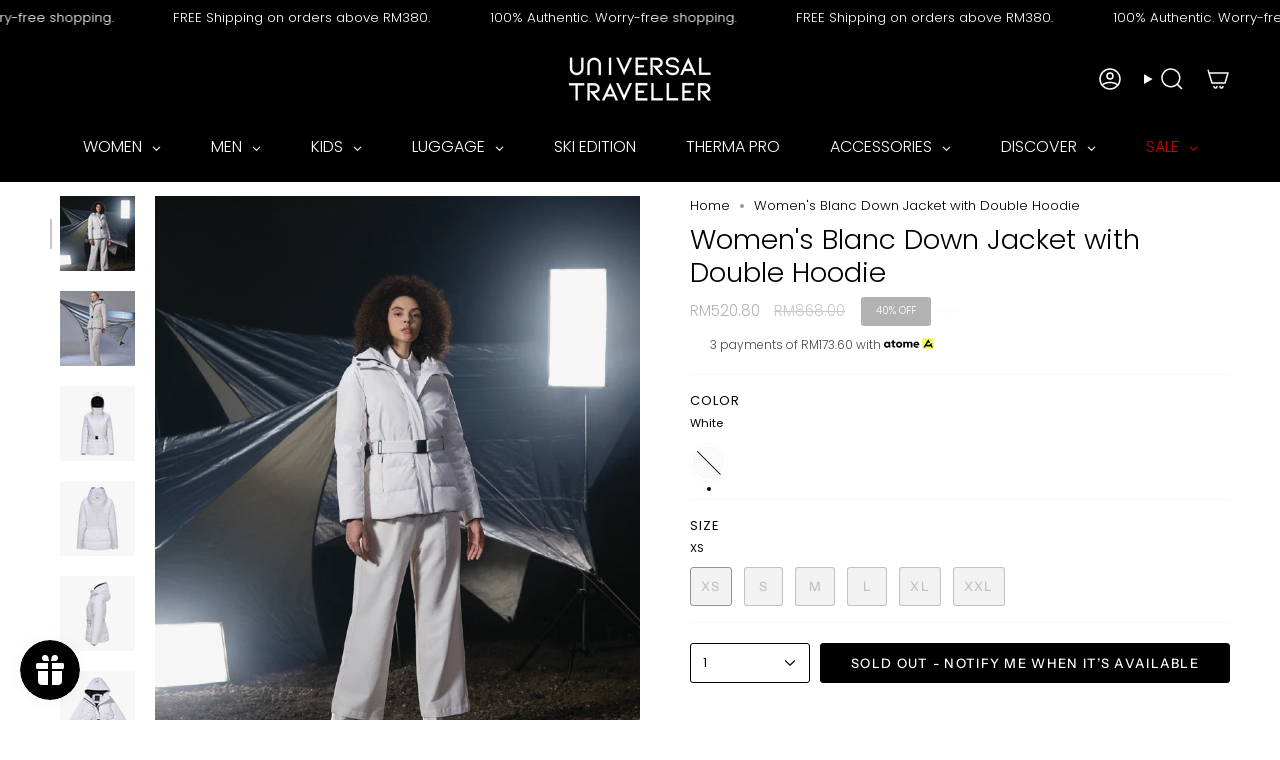

--- FILE ---
content_type: text/html; charset=utf-8
request_url: https://universaltraveller.com/products/women-down-jacket-djw23053
body_size: 68596
content:
<!doctype html>
<html class="no-js no-touch supports-no-cookies" lang="en">
<head>
  <script type="text/javascript">
    (function(c,l,a,r,i,t,y){
        c[a]=c[a]||function(){(c[a].q=c[a].q||[]).push(arguments)};
        t=l.createElement(r);t.async=1;t.src="https://www.clarity.ms/tag/"+i;
        y=l.getElementsByTagName(r)[0];y.parentNode.insertBefore(t,y);
    })(window, document, "clarity", "script", "v4bepztp8o");
</script>
  <!-- Meta Pixel Code -->
<script>
!function(f,b,e,v,n,t,s)
{if(f.fbq)return;n=f.fbq=function(){n.callMethod?
n.callMethod.apply(n,arguments):n.queue.push(arguments)};
if(!f._fbq)f._fbq=n;n.push=n;n.loaded=!0;n.version='2.0';
n.queue=[];t=b.createElement(e);t.async=!0;
t.src=v;s=b.getElementsByTagName(e)[0];
s.parentNode.insertBefore(t,s)}(window, document,'script',
'https://connect.facebook.net/en_US/fbevents.js');
fbq('init', '2399242450376342');
fbq('track', 'PageView');
</script>
<noscript><img height="1" width="1" style="display:none"
src="https://www.facebook.com/tr?id=2399242450376342&ev=PageView&noscript=1"
/></noscript>
<!-- End Meta Pixel Code -->
  <meta charset="UTF-8">
  <meta http-equiv="X-UA-Compatible" content="IE=edge">
  <meta name="viewport" content="width=device-width, initial-scale=1.0">
  <meta name="theme-color" content="#949494">
  <link rel="canonical" href="https://universaltraveller.com/products/women-down-jacket-djw23053">
  <!-- ======================= Broadcast Theme V5.8.3 ========================= -->
  
  <link href="//universaltraveller.com/cdn/shop/t/48/assets/theme.css?v=160432036282772564211768212938" as="style" rel="preload">
  <link href="//universaltraveller.com/cdn/shop/t/48/assets/vendor.js?v=37228463622838409191738050306" as="script" rel="preload">
  <link href="//universaltraveller.com/cdn/shop/t/48/assets/theme.js?v=68692674978099020611738050306" as="script" rel="preload">

    <link rel="icon" type="image/png" href="//universaltraveller.com/cdn/shop/files/ut_favicon.jpg?crop=center&height=32&v=1709016665&width=32">
  

  <!-- Title and description ================================================ -->
  
  <title>
    
    Women&#39;s Blanc Down Jacket with Double Hoodie
    
    
    
      &ndash; Universal Traveller
    
  </title>

  
    <meta name="description" content="A fashionable slim-fit down jacket adorned with black accents, a perfect complement for various winter occasions. Plus, it features two separate hoods for added warmth and an adjustable waist belt for customizable fit. Material: 100% Polyester F: 90% Down 10% Feather Weight: 1080g (Size M)">
  

  <meta property="og:site_name" content="Universal Traveller">
<meta property="og:url" content="https://universaltraveller.com/products/women-down-jacket-djw23053">
<meta property="og:title" content="Women&#39;s Blanc Down Jacket with Double Hoodie">
<meta property="og:type" content="product">
<meta property="og:description" content="A fashionable slim-fit down jacket adorned with black accents, a perfect complement for various winter occasions. Plus, it features two separate hoods for added warmth and an adjustable waist belt for customizable fit. Material: 100% Polyester F: 90% Down 10% Feather Weight: 1080g (Size M)"><meta property="og:image" content="http://universaltraveller.com/cdn/shop/files/DJW23053-50.jpg?v=1736994556">
  <meta property="og:image:secure_url" content="https://universaltraveller.com/cdn/shop/files/DJW23053-50.jpg?v=1736994556">
  <meta property="og:image:width" content="1001">
  <meta property="og:image:height" content="1200"><meta property="og:price:amount" content="520.80">
  <meta property="og:price:currency" content="MYR"><meta name="twitter:card" content="summary_large_image">
<meta name="twitter:title" content="Women&#39;s Blanc Down Jacket with Double Hoodie">
<meta name="twitter:description" content="A fashionable slim-fit down jacket adorned with black accents, a perfect complement for various winter occasions. Plus, it features two separate hoods for added warmth and an adjustable waist belt for customizable fit. Material: 100% Polyester F: 90% Down 10% Feather Weight: 1080g (Size M)">

  <!-- CSS ================================================================== -->
  <style data-shopify>
@font-face {
  font-family: Poppins;
  font-weight: 300;
  font-style: normal;
  font-display: swap;
  src: url("//universaltraveller.com/cdn/fonts/poppins/poppins_n3.05f58335c3209cce17da4f1f1ab324ebe2982441.woff2") format("woff2"),
       url("//universaltraveller.com/cdn/fonts/poppins/poppins_n3.6971368e1f131d2c8ff8e3a44a36b577fdda3ff5.woff") format("woff");
}

    @font-face {
  font-family: Poppins;
  font-weight: 300;
  font-style: normal;
  font-display: swap;
  src: url("//universaltraveller.com/cdn/fonts/poppins/poppins_n3.05f58335c3209cce17da4f1f1ab324ebe2982441.woff2") format("woff2"),
       url("//universaltraveller.com/cdn/fonts/poppins/poppins_n3.6971368e1f131d2c8ff8e3a44a36b577fdda3ff5.woff") format("woff");
}

    @font-face {
  font-family: "Instrument Sans";
  font-weight: 500;
  font-style: normal;
  font-display: swap;
  src: url("//universaltraveller.com/cdn/fonts/instrument_sans/instrumentsans_n5.1ce463e1cc056566f977610764d93d4704464858.woff2") format("woff2"),
       url("//universaltraveller.com/cdn/fonts/instrument_sans/instrumentsans_n5.9079eb7bba230c9d8d8d3a7d101aa9d9f40b6d14.woff") format("woff");
}


    
      @font-face {
  font-family: Poppins;
  font-weight: 400;
  font-style: normal;
  font-display: swap;
  src: url("//universaltraveller.com/cdn/fonts/poppins/poppins_n4.0ba78fa5af9b0e1a374041b3ceaadf0a43b41362.woff2") format("woff2"),
       url("//universaltraveller.com/cdn/fonts/poppins/poppins_n4.214741a72ff2596839fc9760ee7a770386cf16ca.woff") format("woff");
}

    

    
      @font-face {
  font-family: Poppins;
  font-weight: 400;
  font-style: normal;
  font-display: swap;
  src: url("//universaltraveller.com/cdn/fonts/poppins/poppins_n4.0ba78fa5af9b0e1a374041b3ceaadf0a43b41362.woff2") format("woff2"),
       url("//universaltraveller.com/cdn/fonts/poppins/poppins_n4.214741a72ff2596839fc9760ee7a770386cf16ca.woff") format("woff");
}

    

    
    

    
      @font-face {
  font-family: Poppins;
  font-weight: 300;
  font-style: italic;
  font-display: swap;
  src: url("//universaltraveller.com/cdn/fonts/poppins/poppins_i3.8536b4423050219f608e17f134fe9ea3b01ed890.woff2") format("woff2"),
       url("//universaltraveller.com/cdn/fonts/poppins/poppins_i3.0f4433ada196bcabf726ed78f8e37e0995762f7f.woff") format("woff");
}

    

    
      @font-face {
  font-family: Poppins;
  font-weight: 400;
  font-style: italic;
  font-display: swap;
  src: url("//universaltraveller.com/cdn/fonts/poppins/poppins_i4.846ad1e22474f856bd6b81ba4585a60799a9f5d2.woff2") format("woff2"),
       url("//universaltraveller.com/cdn/fonts/poppins/poppins_i4.56b43284e8b52fc64c1fd271f289a39e8477e9ec.woff") format("woff");
}

    
  </style>

  
<style data-shopify>

:root {--scrollbar-width: 0px;





--COLOR-VIDEO-BG: #f2f2f2;
--COLOR-BG-BRIGHTER: #f2f2f2;--COLOR-BG: #ffffff;--COLOR-BG-ALPHA-25: rgba(255, 255, 255, 0.25);
--COLOR-BG-TRANSPARENT: rgba(255, 255, 255, 0);
--COLOR-BG-SECONDARY: #f9f9f9;
--COLOR-BG-SECONDARY-LIGHTEN: #ffffff;
--COLOR-BG-RGB: 255, 255, 255;

--COLOR-TEXT-DARK: #000000;
--COLOR-TEXT: #000000;
--COLOR-TEXT-LIGHT: #4d4d4d;


/* === Opacity shades of grey ===*/
--COLOR-A5:  rgba(0, 0, 0, 0.05);
--COLOR-A10: rgba(0, 0, 0, 0.1);
--COLOR-A15: rgba(0, 0, 0, 0.15);
--COLOR-A20: rgba(0, 0, 0, 0.2);
--COLOR-A25: rgba(0, 0, 0, 0.25);
--COLOR-A30: rgba(0, 0, 0, 0.3);
--COLOR-A35: rgba(0, 0, 0, 0.35);
--COLOR-A40: rgba(0, 0, 0, 0.4);
--COLOR-A45: rgba(0, 0, 0, 0.45);
--COLOR-A50: rgba(0, 0, 0, 0.5);
--COLOR-A55: rgba(0, 0, 0, 0.55);
--COLOR-A60: rgba(0, 0, 0, 0.6);
--COLOR-A65: rgba(0, 0, 0, 0.65);
--COLOR-A70: rgba(0, 0, 0, 0.7);
--COLOR-A75: rgba(0, 0, 0, 0.75);
--COLOR-A80: rgba(0, 0, 0, 0.8);
--COLOR-A85: rgba(0, 0, 0, 0.85);
--COLOR-A90: rgba(0, 0, 0, 0.9);
--COLOR-A95: rgba(0, 0, 0, 0.95);

--COLOR-BORDER: rgb(249, 249, 249);
--COLOR-BORDER-LIGHT: #fbfbfb;
--COLOR-BORDER-HAIRLINE: #f7f7f7;
--COLOR-BORDER-DARK: #c6c6c6;/* === Bright color ===*/
--COLOR-PRIMARY: #949494;
--COLOR-PRIMARY-HOVER: #796262;
--COLOR-PRIMARY-FADE: rgba(148, 148, 148, 0.05);
--COLOR-PRIMARY-FADE-HOVER: rgba(148, 148, 148, 0.1);
--COLOR-PRIMARY-LIGHT: #e6dbdb;--COLOR-PRIMARY-OPPOSITE: #ffffff;



/* === link Color ===*/
--COLOR-LINK: #000000;
--COLOR-LINK-HOVER: rgba(0, 0, 0, 0.7);
--COLOR-LINK-FADE: rgba(0, 0, 0, 0.05);
--COLOR-LINK-FADE-HOVER: rgba(0, 0, 0, 0.1);--COLOR-LINK-OPPOSITE: #ffffff;


/* === Product grid sale tags ===*/
--COLOR-SALE-BG: #f9f9f9;
--COLOR-SALE-TEXT: #000000;

/* === Product grid badges ===*/
--COLOR-BADGE-BG: #444444;
--COLOR-BADGE-TEXT: #ffffff;

/* === Product sale color ===*/
--COLOR-SALE: #000000;

/* === Gray background on Product grid items ===*/--filter-bg: .97;/* === Helper colors for form error states ===*/
--COLOR-ERROR: #721C24;
--COLOR-ERROR-BG: #F8D7DA;
--COLOR-ERROR-BORDER: #F5C6CB;



  --RADIUS: 3px;
  --RADIUS-SELECT: 3px;

--COLOR-HEADER-BG: #ffffff;--COLOR-HEADER-BG-TRANSPARENT: rgba(255, 255, 255, 0);
--COLOR-HEADER-LINK: #ffffff;
--COLOR-HEADER-LINK-HOVER: rgba(255, 255, 255, 0.7);

--COLOR-MENU-BG: #000000;
--COLOR-MENU-LINK: #ffffff;
--COLOR-MENU-LINK-HOVER: rgba(255, 255, 255, 0.7);
--COLOR-SUBMENU-BG: #212121;
--COLOR-SUBMENU-LINK: #000000;
--COLOR-SUBMENU-LINK-HOVER: rgba(0, 0, 0, 0.7);
--COLOR-SUBMENU-TEXT-LIGHT: #0a0a0a;
--COLOR-MENU-TRANSPARENT: #ffffff;
--COLOR-MENU-TRANSPARENT-HOVER: rgba(255, 255, 255, 0.7);--COLOR-FOOTER-BG: #000000;
--COLOR-FOOTER-BG-HAIRLINE: #080808;
--COLOR-FOOTER-TEXT: #ffffff;
--COLOR-FOOTER-TEXT-A35: rgba(255, 255, 255, 0.35);
--COLOR-FOOTER-TEXT-A75: rgba(255, 255, 255, 0.75);
--COLOR-FOOTER-LINK: #e1e1e1;
--COLOR-FOOTER-LINK-HOVER: rgba(225, 225, 225, 0.7);
--COLOR-FOOTER-BORDER: #535353;

--TRANSPARENT: rgba(255, 255, 255, 0);

/* === Default overlay opacity ===*/
--overlay-opacity: 0;
--underlay-opacity: 1;
--underlay-bg: rgba(0,0,0,0.4);

/* === Custom Cursor ===*/
--ICON-ZOOM-IN: url( "//universaltraveller.com/cdn/shop/t/48/assets/icon-zoom-in.svg?v=182473373117644429561738050306" );
--ICON-ZOOM-OUT: url( "//universaltraveller.com/cdn/shop/t/48/assets/icon-zoom-out.svg?v=101497157853986683871738050306" );

/* === Custom Icons ===*/


  
  --ICON-ADD-BAG: url( "//universaltraveller.com/cdn/shop/t/48/assets/icon-shopping-cart.svg?v=171663359627374386441738050306" );
  --ICON-ADD-CART: url( "//universaltraveller.com/cdn/shop/t/48/assets/icon-shopping-cart.svg?v=171663359627374386441738050306" );
  /* --ICON-ADD-CART: url( "//universaltraveller.com/cdn/shop/t/48/assets/icon-add-cart-medium.svg?v=57635405022452982901738050306" ); */
  --ICON-ARROW-LEFT: url( "//universaltraveller.com/cdn/shop/t/48/assets/icon-arrow-left-medium.svg?v=98614866157451683461738050306" );
  --ICON-ARROW-RIGHT: url( "//universaltraveller.com/cdn/shop/t/48/assets/icon-arrow-right-medium.svg?v=127385474140982877711738050306" );
  --ICON-SELECT: url("//universaltraveller.com/cdn/shop/t/48/assets/icon-select-medium.svg?v=26525384418548854221738050306");


--PRODUCT-GRID-ASPECT-RATIO: 130.0%;

/* === Typography ===*/
--FONT-WEIGHT-BODY: 300;
--FONT-WEIGHT-BODY-BOLD: 400;

--FONT-STACK-BODY: Poppins, sans-serif;
--FONT-STYLE-BODY: normal;
--FONT-STYLE-BODY-ITALIC: italic;
--FONT-ADJUST-BODY: 0.95;

--LETTER-SPACING-BODY: 0.0em;

--FONT-WEIGHT-HEADING: 300;
--FONT-WEIGHT-HEADING-BOLD: 400;

--FONT-UPPERCASE-HEADING: none;
--LETTER-SPACING-HEADING: 0.0em;

--FONT-STACK-HEADING: Poppins, sans-serif;
--FONT-STYLE-HEADING: normal;
--FONT-STYLE-HEADING-ITALIC: italic;
--FONT-ADJUST-HEADING: 1.2;

--FONT-WEIGHT-SUBHEADING: 300;
--FONT-WEIGHT-SUBHEADING-BOLD: 400;

--FONT-STACK-SUBHEADING: Poppins, sans-serif;
--FONT-STYLE-SUBHEADING: normal;
--FONT-STYLE-SUBHEADING-ITALIC: italic;
--FONT-ADJUST-SUBHEADING: 1.0;

--FONT-UPPERCASE-SUBHEADING: uppercase;
--LETTER-SPACING-SUBHEADING: 0.1em;

--FONT-STACK-NAV: Poppins, sans-serif;
--FONT-STYLE-NAV: normal;
--FONT-STYLE-NAV-ITALIC: italic;
--FONT-ADJUST-NAV: 0.95;

--FONT-WEIGHT-NAV: 300;
--FONT-WEIGHT-NAV-BOLD: 400;

--LETTER-SPACING-NAV: 0.0em;

--FONT-SIZE-BASE: 0.95rem;
--FONT-SIZE-BASE-PERCENT: 0.95;

/* === Parallax ===*/
--PARALLAX-STRENGTH-MIN: 115.0%;
--PARALLAX-STRENGTH-MAX: 125.0%;--COLUMNS: 4;
--COLUMNS-MEDIUM: 3;
--COLUMNS-SMALL: 2;
--COLUMNS-MOBILE: 1;--LAYOUT-OUTER: 50px;
  --LAYOUT-GUTTER: 32px;
  --LAYOUT-OUTER-MEDIUM: 30px;
  --LAYOUT-GUTTER-MEDIUM: 22px;
  --LAYOUT-OUTER-SMALL: 16px;
  --LAYOUT-GUTTER-SMALL: 16px;--base-animation-delay: 0ms;
--line-height-normal: 1.375; /* Equals to line-height: normal; */--SIDEBAR-WIDTH: 288px;
  --SIDEBAR-WIDTH-MEDIUM: 258px;--DRAWER-WIDTH: 380px;--ICON-STROKE-WIDTH: 1.5px;/* === Button General ===*/
--BTN-FONT-STACK: "Instrument Sans", sans-serif;
--BTN-FONT-WEIGHT: 500;
--BTN-FONT-STYLE: normal;
--BTN-FONT-SIZE: 13px;

--BTN-LETTER-SPACING: 0.1em;
--BTN-UPPERCASE: uppercase;
--BTN-TEXT-ARROW-OFFSET: -1px;

/* === Button Primary ===*/
--BTN-PRIMARY-BORDER-COLOR: #000000;
--BTN-PRIMARY-BG-COLOR: #000000;
--BTN-PRIMARY-TEXT-COLOR: #ffffff;


  --BTN-PRIMARY-BG-COLOR-BRIGHTER: #1a1a1a;


/* === Button Secondary ===*/
--BTN-SECONDARY-BORDER-COLOR: #000000;
--BTN-SECONDARY-BG-COLOR: #000000;
--BTN-SECONDARY-TEXT-COLOR: #ffffff;


  --BTN-SECONDARY-BG-COLOR-BRIGHTER: #1a1a1a;


/* === Button White ===*/
--TEXT-BTN-BORDER-WHITE: #fff;
--TEXT-BTN-BG-WHITE: #fff;
--TEXT-BTN-WHITE: #000;
--TEXT-BTN-BG-WHITE-BRIGHTER: #f2f2f2;

/* === Button Black ===*/
--TEXT-BTN-BG-BLACK: #000;
--TEXT-BTN-BORDER-BLACK: #000;
--TEXT-BTN-BLACK: #fff;
--TEXT-BTN-BG-BLACK-BRIGHTER: #1a1a1a;

/* === Default Cart Gradient ===*/

--FREE-SHIPPING-GRADIENT: linear-gradient(to right, var(--COLOR-PRIMARY-LIGHT) 0%, var(--COLOR-PRIMARY) 100%);

/* === Swatch Size ===*/
--swatch-size-filters: calc(1.15rem * var(--FONT-ADJUST-BODY));
--swatch-size-product: calc(2.2rem * var(--FONT-ADJUST-BODY));
}

/* === Backdrop ===*/
::backdrop {
  --underlay-opacity: 1;
  --underlay-bg: rgba(0,0,0,0.4);
}
</style>


  <link href="//universaltraveller.com/cdn/shop/t/48/assets/theme.css?v=160432036282772564211768212938" rel="stylesheet" type="text/css" media="all" />
<link href="//universaltraveller.com/cdn/shop/t/48/assets/swatches.css?v=41746844814109404301738050306" as="style" rel="preload">
    <link href="//universaltraveller.com/cdn/shop/t/48/assets/swatches.css?v=41746844814109404301738050306" rel="stylesheet" type="text/css" media="all" />
<style data-shopify>.swatches {
    --black: #000000;--white: #fafafa;--blank: url(//universaltraveller.com/cdn/shop/files/blank_small.png?v=17739);--white-silver: url(//universaltraveller.com/cdn/shop/files/trunk_bundle_colours-04_small.jpg?v=18174490334374093459);--white-white: url(//universaltraveller.com/cdn/shop/files/trunk_bundle_colours-02_small.jpg?v=3539238991895657381);--white-black: url(//universaltraveller.com/cdn/shop/files/trunk_bundle_colours-01_small.jpg?v=7773703956575240535);--white-green: url(//universaltraveller.com/cdn/shop/files/trunk_bundle_colours-03_small.jpg?v=10230315524751540648);--cherry: #C24641;--graphite: #808E98;--coral-green: #6E9698;--titanium: #C0C0C0;--ice-blue: #bddeec;--storm-grey: #747880;--platinum: #CDCCD3;--grape: #826775;--storm-blue: #5178B3;--lavender-grey: #CFCFD7;--sage: #C5BF9F;--navy: #2C3D5B;--apple-green: #DED953;--mint-green: #D2ECEB;--steel-blue: #889EA0;--graphite-grey: #47484D;--cyber-lime: #E2E420;--ink-blue: #34617D;--pebble-grey: #EAE8E4;--mediterranea: #1D3235;--dark-gull-grey: #363533;--crystal-blue: #99C4E5;--mango-mojito: #F2B25A;--melon-green: #E6F0AC;--melon-peach: #FCD0BA;--melon-green-pre-order: #E6F0AC;--melon-peach-pre-order: #FCD0BA;--bronze: #B5AA94;--lilac: #BFA9BF;--brick-red: #99313C;--jelly-storm: #252522;--peach-pink: #ce9497;--teal-green: #355e64;--bluesteel: #768e9e;--stone-blue: #8d96a0;--scarlet-red: #8b2227;--oliver-green: #62674d;--merlot: #481d17;--gunmetal: #7d7676;--tibetian-blue: #2d4350;--blush: #d4bbb2;--lake-blue: #006a72;--frost-grey: #848283;--pale-blue: #c6d9d9;--pink-mist: #e6bccd;--flame-orange: #fc8a17;--blue-grey: #566575;--metal-black: #8e8e8e;--silver: #c0c0c0;--butter-yellow: #FFFD74;--verge-light-blue: #ADD8E6;--verge-pink: #FFC0CB;--verge-black: #000000;--night-gray: #46444C;--rifle-green: #444C38;--dark-night: #423F3A;--olive-night: #535040;--slate-blue: #5b7c99;--willow-green: #8AC580;--neon-pink: #bf174c;--cool-mint: #aebdb0;--midnight-blue: #495970;--amazon-green: #4d5b5c;--light-green: #a3b877;--pink: #d6a3aa;--cobalt-blue: #343d59;--midnight-black: #2f2f31;--blush-gold: #bfa798;--lime-green: #c1cd40;--livid-blue: #a8bddb;--breeze-blue: #8acede;--teal-blue: #b5c6c9;--beige: #bfb4a6;--khaki: #a88367;--soft-purple: #a698a2;--baby-pink: #f2dadc;--peach: #ba8c7d;--almond: #ccbaaf;--cocoa: #4d3836;--pine-green: #153030;--dark-navy: #2b445e;--stone-grey: #675e6b;--sage-green: #608599;--wine: #851a18;
  }</style>
<script>
    if (window.navigator.userAgent.indexOf('MSIE ') > 0 || window.navigator.userAgent.indexOf('Trident/') > 0) {
      document.documentElement.className = document.documentElement.className + ' ie';

      var scripts = document.getElementsByTagName('script')[0];
      var polyfill = document.createElement("script");
      polyfill.defer = true;
      polyfill.src = "//universaltraveller.com/cdn/shop/t/48/assets/ie11.js?v=144489047535103983231738050306";

      scripts.parentNode.insertBefore(polyfill, scripts);
    } else {
      document.documentElement.className = document.documentElement.className.replace('no-js', 'js');
    }

    document.documentElement.style.setProperty('--scrollbar-width', `${getScrollbarWidth()}px`);

    function getScrollbarWidth() {
      // Creating invisible container
      const outer = document.createElement('div');
      outer.style.visibility = 'hidden';
      outer.style.overflow = 'scroll'; // forcing scrollbar to appear
      outer.style.msOverflowStyle = 'scrollbar'; // needed for WinJS apps
      document.documentElement.appendChild(outer);

      // Creating inner element and placing it in the container
      const inner = document.createElement('div');
      outer.appendChild(inner);

      // Calculating difference between container's full width and the child width
      const scrollbarWidth = outer.offsetWidth - inner.offsetWidth;

      // Removing temporary elements from the DOM
      outer.parentNode.removeChild(outer);

      return scrollbarWidth;
    }

    let root = '/';
    if (root[root.length - 1] !== '/') {
      root = root + '/';
    }

    window.theme = {
      routes: {
        root: root,
        cart_url: '/cart',
        cart_add_url: '/cart/add',
        cart_change_url: '/cart/change',
        product_recommendations_url: '/recommendations/products',
        predictive_search_url: '/search/suggest',
        addresses_url: '/account/addresses'
      },
      assets: {
        photoswipe: '//universaltraveller.com/cdn/shop/t/48/assets/photoswipe.js?v=162613001030112971491738050306',
        smoothscroll: '//universaltraveller.com/cdn/shop/t/48/assets/smoothscroll.js?v=37906625415260927261738050306',
      },
      strings: {
        addToCart: "Add to cart",
        cartAcceptanceError: "You must accept our terms and conditions.",
        soldOut: "Sold Out",
        from: "From",
        preOrder: "Pre-order",
        sale: "Sale",
        subscription: "Subscription",
        unavailable: "Unavailable",
        unitPrice: "Unit price",
        unitPriceSeparator: "per",
        shippingCalcSubmitButton: "Calculate shipping",
        shippingCalcSubmitButtonDisabled: "Calculating...",
        selectValue: "Select value",
        selectColor: "Select color",
        oneColor: "color",
        otherColor: "colors",
        upsellAddToCart: "Add",
        free: "Free",
        swatchesColor: "Color, Colour",
        sku: "SKU",
      },
      settings: {
        cartType: "drawer",
        customerLoggedIn: null ? true : false,
        enableQuickAdd: true,
        enableAnimations: true,
        variantOnSale: true,
        collectionSwatchStyle: "grid",
        swatchesType: "theme"
      },
      sliderArrows: {
        prev: '<button type="button" class="slider__button slider__button--prev" data-button-arrow data-button-prev>' + "Previous" + '</button>',
        next: '<button type="button" class="slider__button slider__button--next" data-button-arrow data-button-next>' + "Next" + '</button>',
      },
      moneyFormat: false ? "RM{{amount}} " : "RM{{amount}} ",
      moneyWithoutCurrencyFormat: "RM{{amount}} ",
      moneyWithCurrencyFormat: "RM{{amount}} ",
      subtotal: 0,
      info: {
        name: 'broadcast'
      },
      version: '5.8.3'
    };

    let windowInnerHeight = window.innerHeight;
    document.documentElement.style.setProperty('--full-height', `${windowInnerHeight}px`);
    document.documentElement.style.setProperty('--three-quarters', `${windowInnerHeight * 0.75}px`);
    document.documentElement.style.setProperty('--two-thirds', `${windowInnerHeight * 0.66}px`);
    document.documentElement.style.setProperty('--one-half', `${windowInnerHeight * 0.5}px`);
    document.documentElement.style.setProperty('--one-third', `${windowInnerHeight * 0.33}px`);
    document.documentElement.style.setProperty('--one-fifth', `${windowInnerHeight * 0.2}px`);
  </script>

  

  <!-- Theme Javascript ============================================================== -->
  <script src="//universaltraveller.com/cdn/shop/t/48/assets/vendor.js?v=37228463622838409191738050306" defer="defer"></script>
  <script src="//universaltraveller.com/cdn/shop/t/48/assets/theme.js?v=68692674978099020611738050306" defer="defer"></script><!-- Shopify app scripts =========================================================== -->

  <script>window.performance && window.performance.mark && window.performance.mark('shopify.content_for_header.start');</script><meta name="google-site-verification" content="5mA9F9hT3FQNsh_GveRWzKUdBDlOOuBfOU7PXHkK-hA">
<meta name="facebook-domain-verification" content="npq60sh2hqe8xbmt64w95ok21a5wff">
<meta id="shopify-digital-wallet" name="shopify-digital-wallet" content="/84977221923/digital_wallets/dialog">
<link rel="alternate" type="application/json+oembed" href="https://universaltraveller.com/products/women-down-jacket-djw23053.oembed">
<script async="async" src="/checkouts/internal/preloads.js?locale=en-MY"></script>
<script id="shopify-features" type="application/json">{"accessToken":"45c9a46392550a7c4f2143299d8a1840","betas":["rich-media-storefront-analytics"],"domain":"universaltraveller.com","predictiveSearch":true,"shopId":84977221923,"locale":"en"}</script>
<script>var Shopify = Shopify || {};
Shopify.shop = "shopuniversaltraveller.myshopify.com";
Shopify.locale = "en";
Shopify.currency = {"active":"MYR","rate":"1.0"};
Shopify.country = "MY";
Shopify.theme = {"name":"Sweetmag WIP 2025","id":176012853539,"schema_name":"Broadcast","schema_version":"5.8.3","theme_store_id":868,"role":"main"};
Shopify.theme.handle = "null";
Shopify.theme.style = {"id":null,"handle":null};
Shopify.cdnHost = "universaltraveller.com/cdn";
Shopify.routes = Shopify.routes || {};
Shopify.routes.root = "/";</script>
<script type="module">!function(o){(o.Shopify=o.Shopify||{}).modules=!0}(window);</script>
<script>!function(o){function n(){var o=[];function n(){o.push(Array.prototype.slice.apply(arguments))}return n.q=o,n}var t=o.Shopify=o.Shopify||{};t.loadFeatures=n(),t.autoloadFeatures=n()}(window);</script>
<script id="shop-js-analytics" type="application/json">{"pageType":"product"}</script>
<script defer="defer" async type="module" src="//universaltraveller.com/cdn/shopifycloud/shop-js/modules/v2/client.init-shop-cart-sync_BdyHc3Nr.en.esm.js"></script>
<script defer="defer" async type="module" src="//universaltraveller.com/cdn/shopifycloud/shop-js/modules/v2/chunk.common_Daul8nwZ.esm.js"></script>
<script type="module">
  await import("//universaltraveller.com/cdn/shopifycloud/shop-js/modules/v2/client.init-shop-cart-sync_BdyHc3Nr.en.esm.js");
await import("//universaltraveller.com/cdn/shopifycloud/shop-js/modules/v2/chunk.common_Daul8nwZ.esm.js");

  window.Shopify.SignInWithShop?.initShopCartSync?.({"fedCMEnabled":true,"windoidEnabled":true});

</script>
<script>(function() {
  var isLoaded = false;
  function asyncLoad() {
    if (isLoaded) return;
    isLoaded = true;
    var urls = ["https:\/\/cdn.adtrace.ai\/facebook-track.js?shop=shopuniversaltraveller.myshopify.com","https:\/\/chimpstatic.com\/mcjs-connected\/js\/users\/e686ccce44642209b54762023\/d4b84bfead928216473b6a1c6.js?shop=shopuniversaltraveller.myshopify.com"];
    for (var i = 0; i < urls.length; i++) {
      var s = document.createElement('script');
      s.type = 'text/javascript';
      s.async = true;
      s.src = urls[i];
      var x = document.getElementsByTagName('script')[0];
      x.parentNode.insertBefore(s, x);
    }
  };
  if(window.attachEvent) {
    window.attachEvent('onload', asyncLoad);
  } else {
    window.addEventListener('load', asyncLoad, false);
  }
})();</script>
<script id="__st">var __st={"a":84977221923,"offset":28800,"reqid":"b3dda0a8-2b78-44c3-906d-6c8e1f81f3d2-1768954040","pageurl":"universaltraveller.com\/products\/women-down-jacket-djw23053","u":"08fd6ef9d7b0","p":"product","rtyp":"product","rid":8945614717219};</script>
<script>window.ShopifyPaypalV4VisibilityTracking = true;</script>
<script id="captcha-bootstrap">!function(){'use strict';const t='contact',e='account',n='new_comment',o=[[t,t],['blogs',n],['comments',n],[t,'customer']],c=[[e,'customer_login'],[e,'guest_login'],[e,'recover_customer_password'],[e,'create_customer']],r=t=>t.map((([t,e])=>`form[action*='/${t}']:not([data-nocaptcha='true']) input[name='form_type'][value='${e}']`)).join(','),a=t=>()=>t?[...document.querySelectorAll(t)].map((t=>t.form)):[];function s(){const t=[...o],e=r(t);return a(e)}const i='password',u='form_key',d=['recaptcha-v3-token','g-recaptcha-response','h-captcha-response',i],f=()=>{try{return window.sessionStorage}catch{return}},m='__shopify_v',_=t=>t.elements[u];function p(t,e,n=!1){try{const o=window.sessionStorage,c=JSON.parse(o.getItem(e)),{data:r}=function(t){const{data:e,action:n}=t;return t[m]||n?{data:e,action:n}:{data:t,action:n}}(c);for(const[e,n]of Object.entries(r))t.elements[e]&&(t.elements[e].value=n);n&&o.removeItem(e)}catch(o){console.error('form repopulation failed',{error:o})}}const l='form_type',E='cptcha';function T(t){t.dataset[E]=!0}const w=window,h=w.document,L='Shopify',v='ce_forms',y='captcha';let A=!1;((t,e)=>{const n=(g='f06e6c50-85a8-45c8-87d0-21a2b65856fe',I='https://cdn.shopify.com/shopifycloud/storefront-forms-hcaptcha/ce_storefront_forms_captcha_hcaptcha.v1.5.2.iife.js',D={infoText:'Protected by hCaptcha',privacyText:'Privacy',termsText:'Terms'},(t,e,n)=>{const o=w[L][v],c=o.bindForm;if(c)return c(t,g,e,D).then(n);var r;o.q.push([[t,g,e,D],n]),r=I,A||(h.body.append(Object.assign(h.createElement('script'),{id:'captcha-provider',async:!0,src:r})),A=!0)});var g,I,D;w[L]=w[L]||{},w[L][v]=w[L][v]||{},w[L][v].q=[],w[L][y]=w[L][y]||{},w[L][y].protect=function(t,e){n(t,void 0,e),T(t)},Object.freeze(w[L][y]),function(t,e,n,w,h,L){const[v,y,A,g]=function(t,e,n){const i=e?o:[],u=t?c:[],d=[...i,...u],f=r(d),m=r(i),_=r(d.filter((([t,e])=>n.includes(e))));return[a(f),a(m),a(_),s()]}(w,h,L),I=t=>{const e=t.target;return e instanceof HTMLFormElement?e:e&&e.form},D=t=>v().includes(t);t.addEventListener('submit',(t=>{const e=I(t);if(!e)return;const n=D(e)&&!e.dataset.hcaptchaBound&&!e.dataset.recaptchaBound,o=_(e),c=g().includes(e)&&(!o||!o.value);(n||c)&&t.preventDefault(),c&&!n&&(function(t){try{if(!f())return;!function(t){const e=f();if(!e)return;const n=_(t);if(!n)return;const o=n.value;o&&e.removeItem(o)}(t);const e=Array.from(Array(32),(()=>Math.random().toString(36)[2])).join('');!function(t,e){_(t)||t.append(Object.assign(document.createElement('input'),{type:'hidden',name:u})),t.elements[u].value=e}(t,e),function(t,e){const n=f();if(!n)return;const o=[...t.querySelectorAll(`input[type='${i}']`)].map((({name:t})=>t)),c=[...d,...o],r={};for(const[a,s]of new FormData(t).entries())c.includes(a)||(r[a]=s);n.setItem(e,JSON.stringify({[m]:1,action:t.action,data:r}))}(t,e)}catch(e){console.error('failed to persist form',e)}}(e),e.submit())}));const S=(t,e)=>{t&&!t.dataset[E]&&(n(t,e.some((e=>e===t))),T(t))};for(const o of['focusin','change'])t.addEventListener(o,(t=>{const e=I(t);D(e)&&S(e,y())}));const B=e.get('form_key'),M=e.get(l),P=B&&M;t.addEventListener('DOMContentLoaded',(()=>{const t=y();if(P)for(const e of t)e.elements[l].value===M&&p(e,B);[...new Set([...A(),...v().filter((t=>'true'===t.dataset.shopifyCaptcha))])].forEach((e=>S(e,t)))}))}(h,new URLSearchParams(w.location.search),n,t,e,['guest_login'])})(!0,!0)}();</script>
<script integrity="sha256-4kQ18oKyAcykRKYeNunJcIwy7WH5gtpwJnB7kiuLZ1E=" data-source-attribution="shopify.loadfeatures" defer="defer" src="//universaltraveller.com/cdn/shopifycloud/storefront/assets/storefront/load_feature-a0a9edcb.js" crossorigin="anonymous"></script>
<script data-source-attribution="shopify.dynamic_checkout.dynamic.init">var Shopify=Shopify||{};Shopify.PaymentButton=Shopify.PaymentButton||{isStorefrontPortableWallets:!0,init:function(){window.Shopify.PaymentButton.init=function(){};var t=document.createElement("script");t.src="https://universaltraveller.com/cdn/shopifycloud/portable-wallets/latest/portable-wallets.en.js",t.type="module",document.head.appendChild(t)}};
</script>
<script data-source-attribution="shopify.dynamic_checkout.buyer_consent">
  function portableWalletsHideBuyerConsent(e){var t=document.getElementById("shopify-buyer-consent"),n=document.getElementById("shopify-subscription-policy-button");t&&n&&(t.classList.add("hidden"),t.setAttribute("aria-hidden","true"),n.removeEventListener("click",e))}function portableWalletsShowBuyerConsent(e){var t=document.getElementById("shopify-buyer-consent"),n=document.getElementById("shopify-subscription-policy-button");t&&n&&(t.classList.remove("hidden"),t.removeAttribute("aria-hidden"),n.addEventListener("click",e))}window.Shopify?.PaymentButton&&(window.Shopify.PaymentButton.hideBuyerConsent=portableWalletsHideBuyerConsent,window.Shopify.PaymentButton.showBuyerConsent=portableWalletsShowBuyerConsent);
</script>
<script data-source-attribution="shopify.dynamic_checkout.cart.bootstrap">document.addEventListener("DOMContentLoaded",(function(){function t(){return document.querySelector("shopify-accelerated-checkout-cart, shopify-accelerated-checkout")}if(t())Shopify.PaymentButton.init();else{new MutationObserver((function(e,n){t()&&(Shopify.PaymentButton.init(),n.disconnect())})).observe(document.body,{childList:!0,subtree:!0})}}));
</script>

<script>window.performance && window.performance.mark && window.performance.mark('shopify.content_for_header.end');</script>

<script type="text/javascript">
  window.Pop = window.Pop || {};
  window.Pop.common = window.Pop.common || {};
  window.Pop.common.shop = {
    permanent_domain: 'shopuniversaltraveller.myshopify.com',
    currency: "MYR",
    money_format: "RM{{amount}} ",
    id: 84977221923
  };
  

  window.Pop.common.template = 'product';
  window.Pop.common.cart = {};
  window.Pop.common.vapid_public_key = "BJuXCmrtTK335SuczdNVYrGVtP_WXn4jImChm49st7K7z7e8gxSZUKk4DhUpk8j2Xpiw5G4-ylNbMKLlKkUEU98=";
  window.Pop.global_config = {"asset_urls":{"loy":{},"rev":{},"pu":{"init_js":null},"widgets":{"init_js":"https:\/\/cdn.shopify.com\/s\/files\/1\/0194\/1736\/6592\/t\/1\/assets\/ba_widget_init.js?v=1743185715","modal_js":"https:\/\/cdn.shopify.com\/s\/files\/1\/0194\/1736\/6592\/t\/1\/assets\/ba_widget_modal.js?v=1728041538","modal_css":"https:\/\/cdn.shopify.com\/s\/files\/1\/0194\/1736\/6592\/t\/1\/assets\/ba_widget_modal.css?v=1654723622"},"forms":{},"global":{"helper_js":"https:\/\/cdn.shopify.com\/s\/files\/1\/0194\/1736\/6592\/t\/1\/assets\/ba_pop_tracking.js?v=1704919189"}},"proxy_paths":{"pop":"\/apps\/ba-pop","app_metrics":"\/apps\/ba-pop\/app_metrics","push_subscription":"\/apps\/ba-pop\/push"},"aat":["pop"],"pv":false,"sts":false,"bam":false,"batc":false,"base_money_format":"RM{{amount}} ","loy_js_api_enabled":false,"shop":{"id":84977221923,"name":"Universal Traveller","domain":"universaltraveller.com"}};
  window.Pop.widgets_config = {"id":192813,"active":false,"frequency_limit_amount":2,"frequency_limit_time_unit":"days","background_image":{"position":"none"},"initial_state":{"body":"Sign up and unlock your instant discount","title":"Get 10% off your order","cta_text":"Claim Discount","show_email":true,"action_text":"Saving...","footer_text":"You are signing up to receive communication via email and can unsubscribe at any time.","dismiss_text":"No thanks","email_placeholder":"Email Address","phone_placeholder":"Phone Number","show_phone_number":false},"success_state":{"body":"Thanks for subscribing. Copy your discount code and apply to your next order.","title":"Discount Unlocked 🎉","cta_text":"Continue shopping","cta_action":"dismiss"},"closed_state":{"action":"close_widget","font_size":"20","action_text":"GET 10% OFF","display_offset":"300","display_position":"left"},"error_state":{"submit_error":"Sorry, please try again later","invalid_email":"Please enter valid email address!","error_subscribing":"Error subscribing, try again later","already_registered":"You have already registered","invalid_phone_number":"Please enter valid phone number!"},"trigger":{"delay":0},"colors":{"link_color":"#4FC3F7","sticky_bar_bg":"#C62828","cta_font_color":"#fff","body_font_color":"#000","sticky_bar_text":"#fff","background_color":"#fff","error_background":"#ffdede","error_text_color":"#ff2626","title_font_color":"#000","footer_font_color":"#bbb","dismiss_font_color":"#bbb","cta_background_color":"#000","sticky_coupon_bar_bg":"#286ef8","sticky_coupon_bar_text":"#fff"},"sticky_coupon_bar":{},"display_style":{"font":"Arial","size":"regular","align":"center"},"dismissable":true,"has_background":false,"opt_in_channels":["email"],"rules":[],"widget_css":".powered_by_rivo{\n  display: block;\n}\n.ba_widget_main_design {\n  background: #fff;\n}\n.ba_widget_content{text-align: center}\n.ba_widget_parent{\n  font-family: Arial;\n}\n.ba_widget_parent.background{\n}\n.ba_widget_left_content{\n}\n.ba_widget_right_content{\n}\n#ba_widget_cta_button:disabled{\n  background: #000cc;\n}\n#ba_widget_cta_button{\n  background: #000;\n  color: #fff;\n}\n#ba_widget_cta_button:after {\n  background: #000e0;\n}\n.ba_initial_state_title, .ba_success_state_title{\n  color: #000;\n}\n.ba_initial_state_body, .ba_success_state_body{\n  color: #000;\n}\n.ba_initial_state_dismiss_text{\n  color: #bbb;\n}\n.ba_initial_state_footer_text, .ba_initial_state_sms_agreement{\n  color: #bbb;\n}\n.ba_widget_error{\n  color: #ff2626;\n  background: #ffdede;\n}\n.ba_link_color{\n  color: #4FC3F7;\n}\n","custom_css":null,"logo":null};
</script>


<script type="text/javascript">
  

  (function() {
    //Global snippet for Email Popups
    //this is updated automatically - do not edit manually.
    document.addEventListener('DOMContentLoaded', function() {
      function loadScript(src, defer, done) {
        var js = document.createElement('script');
        js.src = src;
        js.defer = defer;
        js.onload = function(){done();};
        js.onerror = function(){
          done(new Error('Failed to load script ' + src));
        };
        document.head.appendChild(js);
      }

      function browserSupportsAllFeatures() {
        return window.Promise && window.fetch && window.Symbol;
      }

      if (browserSupportsAllFeatures()) {
        main();
      } else {
        loadScript('https://cdnjs.cloudflare.com/polyfill/v3/polyfill.min.js?features=Promise,fetch', true, main);
      }

      function loadAppScripts(){
        const popAppEmbedEnabled = document.getElementById("pop-app-embed-init");

        if (window.Pop.global_config.aat.includes("pop") && !popAppEmbedEnabled){
          loadScript(window.Pop.global_config.asset_urls.widgets.init_js, true, function(){});
        }
      }

      function main(err) {
        loadScript(window.Pop.global_config.asset_urls.global.helper_js, false, loadAppScripts);
      }
    });
  })();
</script>

<!-- BEGIN app block: shopify://apps/dr-free-gift/blocks/instant-load/5942fed7-47f4-451f-a42f-9077b6214264 --><!-- For self-installation -->
<script>(() => {const installerKey = 'docapp-free-gift-auto-install'; const urlParams = new URLSearchParams(window.location.search); if (urlParams.get(installerKey)) {window.sessionStorage.setItem(installerKey, JSON.stringify({integrationId: urlParams.get('docapp-integration-id'), divClass: urlParams.get('docapp-install-class'), check: urlParams.get('docapp-check')}));}})();</script>
<script>(() => {const previewKey = 'docapp-free-gift-test'; const urlParams = new URLSearchParams(window.location.search); if (urlParams.get(previewKey)) {window.sessionStorage.setItem(previewKey, JSON.stringify({active: true, integrationId: urlParams.get('docapp-free-gift-inst-test')}));}})();</script>
<script>window.freeGiftCartUpsellProAppBlock = true;</script>

<!-- App speed-up -->
<script id="docapp-cart">window.docappCart = {"note":null,"attributes":{},"original_total_price":0,"total_price":0,"total_discount":0,"total_weight":0.0,"item_count":0,"items":[],"requires_shipping":false,"currency":"MYR","items_subtotal_price":0,"cart_level_discount_applications":[],"checkout_charge_amount":0}; window.docappCart.currency = "00 "; window.docappCart.shop_currency = "MYR";</script>
<script id="docapp-free-item-speedup">
    (() => { if (window.freeGiftCartUpsellProAppLoaded) return; let script = document.createElement('script'); script.src = "https://d2fk970j0emtue.cloudfront.net/shop/js/free-gift-cart-upsell-pro.min.js?shop=shopuniversaltraveller.myshopify.com"; document.getElementById('docapp-free-item-speedup').after(script); })();
</script>

<!-- END app block --><!-- BEGIN app block: shopify://apps/essential-grid-gallery/blocks/app-embed/b252af1e-c43a-4272-b19c-e87bc447c686 -->


<link rel="stylesheet" href="https://cdn.shopify.com/extensions/019bb593-f5c3-701b-98c4-de436f6042cf/essential-grid-114/assets/settings.min.css" media="all">
<link rel="stylesheet" href="https://cdn.shopify.com/extensions/019bb593-f5c3-701b-98c4-de436f6042cf/essential-grid-114/assets/fontello.css" media="all">
<link rel="stylesheet" href="https://cdn.shopify.com/extensions/019bb593-f5c3-701b-98c4-de436f6042cf/essential-grid-114/assets/jquery.esgbox.min.css" media="all">
<link rel="stylesheet" href="https://cdn.shopify.com/extensions/019bb593-f5c3-701b-98c4-de436f6042cf/essential-grid-114/assets/hfeg-custom.css" media="all">
<link rel="stylesheet" href="https://cdnjs.cloudflare.com/ajax/libs/font-awesome/4.7.0/css/font-awesome.css" media="all">


<script src="https://cdn.shopify.com/extensions/019bb593-f5c3-701b-98c4-de436f6042cf/essential-grid-114/assets/jquery.min.js" defer="defer"></script>
<script src="https://cdn.shopify.com/extensions/019bb593-f5c3-701b-98c4-de436f6042cf/essential-grid-114/assets/rbtools.min.js" defer="defer"></script>
<script src="https://cdn.shopify.com/extensions/019bb593-f5c3-701b-98c4-de436f6042cf/essential-grid-114/assets/esg.min.js" defer="defer"></script>
<script src="https://cdn.shopify.com/extensions/019bb593-f5c3-701b-98c4-de436f6042cf/essential-grid-114/assets/esgbox.min.js" defer="defer"></script>





<script>
  document.addEventListener("DOMContentLoaded", (event) => {

    function loadScript(url, callback) {
        const script = document.createElement('script');
        script.type = 'text/javascript';
        script.src = url;

        // Bind the event to the callback function.
        // On some browsers, the 'onload' event is not triggered for dynamically loaded scripts.
        script.onreadystatechange = callback;
        script.onload = callback;

        // Append the script to the <head> or <body> (here we use <body>)
        document.body.appendChild(script);
    }


    // Try to find by ID first
    var output = document.getElementById('essgrid-gallery-section');

    if (output) {
        function scriptLoaded(id) {
            const funcName = `essgrid_init_func_${id}`;

            // Check if essgrid_init_func exists
            if (typeof window.essgrid_init_func === "function") {
                window.essgrid_init_func();
            }
            // Otherwise check the dynamic function
            else if (typeof window[funcName] === "function") {
                window[funcName]();
            }
        }
        handleEssGrid(output);
    } else {
        function scriptLoaded(id) {
            const funcName = `essgrid_init_func_${id}`;
            if (typeof window[funcName] === 'function') {
                window[funcName]();
            }
        }

        // If no ID found, fallback to class (can be multiple)
        document.querySelectorAll('.essgrid-gallery-section').forEach(function (element) {
            handleEssGrid(element);
        });
    }

    function handleEssGrid(output) {
        var gid = output.getAttribute('data-gallery-id');
        if (!gid) return;

        var xhr = new XMLHttpRequest();
        const scriptLoaded_bind = scriptLoaded.bind(null, gid);

        xhr.open('GET', 'https://dqe29l4aluox5.cloudfront.net/shopuniversaltraveller.myshopify.com_' + gid, true);
        xhr.onload = function () {
            if (this.status === 200) {
                output.innerHTML = "";

                var str_data = this.responseText;
                str_data = str_data.replace(/egshpfy_lazyload_img/g, "https://cdn.shopify.com/extensions/019bb593-f5c3-701b-98c4-de436f6042cf/essential-grid-114/assets/300x200transparent.png");
                str_data = str_data.replace(/egshpfy_lazythumb_img/g, "https://cdn.shopify.com/extensions/019bb593-f5c3-701b-98c4-de436f6042cf/essential-grid-114/assets/25x25transparent.png");
                str_data = str_data.replace(/egshpfy_branding_img/g, "https://cdn.shopify.com/extensions/019bb593-f5c3-701b-98c4-de436f6042cf/essential-grid-114/assets/esg-logo.png");

                output.innerHTML = str_data;

                loadScript(
                    'https://dqe29l4aluox5.cloudfront.net/shopuniversaltraveller.myshopify.com_' + gid + '_js_file',
                    scriptLoaded_bind
                );
            } else {
                console.error('Error:', this.statusText);
            }
        };

        xhr.onerror = function () {
            console.error('Request failed');
        };

        xhr.send();
    }



});
</script>


<!-- END app block --><!-- BEGIN app block: shopify://apps/judge-me-reviews/blocks/judgeme_core/61ccd3b1-a9f2-4160-9fe9-4fec8413e5d8 --><!-- Start of Judge.me Core -->






<link rel="dns-prefetch" href="https://cdnwidget.judge.me">
<link rel="dns-prefetch" href="https://cdn.judge.me">
<link rel="dns-prefetch" href="https://cdn1.judge.me">
<link rel="dns-prefetch" href="https://api.judge.me">

<script data-cfasync='false' class='jdgm-settings-script'>window.jdgmSettings={"pagination":5,"disable_web_reviews":false,"badge_no_review_text":"No reviews","badge_n_reviews_text":"{{ n }} review/reviews","hide_badge_preview_if_no_reviews":true,"badge_hide_text":false,"enforce_center_preview_badge":false,"widget_title":"Customer Reviews","widget_open_form_text":"Write a review","widget_close_form_text":"Cancel review","widget_refresh_page_text":"Refresh page","widget_summary_text":"Based on {{ number_of_reviews }} review/reviews","widget_no_review_text":"Be the first to write a review","widget_name_field_text":"Display name","widget_verified_name_field_text":"Verified Name (public)","widget_name_placeholder_text":"Display name","widget_required_field_error_text":"This field is required.","widget_email_field_text":"Email address","widget_verified_email_field_text":"Verified Email (private, can not be edited)","widget_email_placeholder_text":"Your email address","widget_email_field_error_text":"Please enter a valid email address.","widget_rating_field_text":"Rating","widget_review_title_field_text":"Review Title","widget_review_title_placeholder_text":"Give your review a title","widget_review_body_field_text":"Review content","widget_review_body_placeholder_text":"Start writing here...","widget_pictures_field_text":"Picture/Video (optional)","widget_submit_review_text":"Submit Review","widget_submit_verified_review_text":"Submit Verified Review","widget_submit_success_msg_with_auto_publish":"Thank you! Please refresh the page in a few moments to see your review. You can remove or edit your review by logging into \u003ca href='https://judge.me/login' target='_blank' rel='nofollow noopener'\u003eJudge.me\u003c/a\u003e","widget_submit_success_msg_no_auto_publish":"Thank you! Your review will be published as soon as it is approved by the shop admin. You can remove or edit your review by logging into \u003ca href='https://judge.me/login' target='_blank' rel='nofollow noopener'\u003eJudge.me\u003c/a\u003e","widget_show_default_reviews_out_of_total_text":"Showing {{ n_reviews_shown }} out of {{ n_reviews }} reviews.","widget_show_all_link_text":"Show all","widget_show_less_link_text":"Show less","widget_author_said_text":"{{ reviewer_name }} said:","widget_days_text":"{{ n }} days ago","widget_weeks_text":"{{ n }} week/weeks ago","widget_months_text":"{{ n }} month/months ago","widget_years_text":"{{ n }} year/years ago","widget_yesterday_text":"Yesterday","widget_today_text":"Today","widget_replied_text":"\u003e\u003e {{ shop_name }} replied:","widget_read_more_text":"Read more","widget_reviewer_name_as_initial":"","widget_rating_filter_color":"#fbcd0a","widget_rating_filter_see_all_text":"See all reviews","widget_sorting_most_recent_text":"Most Recent","widget_sorting_highest_rating_text":"Highest Rating","widget_sorting_lowest_rating_text":"Lowest Rating","widget_sorting_with_pictures_text":"Only Pictures","widget_sorting_most_helpful_text":"Most Helpful","widget_open_question_form_text":"Ask a question","widget_reviews_subtab_text":"Reviews","widget_questions_subtab_text":"Questions","widget_question_label_text":"Question","widget_answer_label_text":"Answer","widget_question_placeholder_text":"Write your question here","widget_submit_question_text":"Submit Question","widget_question_submit_success_text":"Thank you for your question! We will notify you once it gets answered.","verified_badge_text":"Verified","verified_badge_bg_color":"","verified_badge_text_color":"","verified_badge_placement":"left-of-reviewer-name","widget_review_max_height":"","widget_hide_border":false,"widget_social_share":false,"widget_thumb":false,"widget_review_location_show":false,"widget_location_format":"","all_reviews_include_out_of_store_products":true,"all_reviews_out_of_store_text":"(out of store)","all_reviews_pagination":100,"all_reviews_product_name_prefix_text":"about","enable_review_pictures":true,"enable_question_anwser":false,"widget_theme":"default","review_date_format":"dd/mm/yyyy","default_sort_method":"most-recent","widget_product_reviews_subtab_text":"Product Reviews","widget_shop_reviews_subtab_text":"Shop Reviews","widget_other_products_reviews_text":"Reviews for other products","widget_store_reviews_subtab_text":"Store reviews","widget_no_store_reviews_text":"This store hasn't received any reviews yet","widget_web_restriction_product_reviews_text":"This product hasn't received any reviews yet","widget_no_items_text":"No items found","widget_show_more_text":"Show more","widget_write_a_store_review_text":"Write a Store Review","widget_other_languages_heading":"Reviews in Other Languages","widget_translate_review_text":"Translate review to {{ language }}","widget_translating_review_text":"Translating...","widget_show_original_translation_text":"Show original ({{ language }})","widget_translate_review_failed_text":"Review couldn't be translated.","widget_translate_review_retry_text":"Retry","widget_translate_review_try_again_later_text":"Try again later","show_product_url_for_grouped_product":false,"widget_sorting_pictures_first_text":"Pictures First","show_pictures_on_all_rev_page_mobile":false,"show_pictures_on_all_rev_page_desktop":false,"floating_tab_hide_mobile_install_preference":false,"floating_tab_button_name":"★ Reviews","floating_tab_title":"Let customers speak for us","floating_tab_button_color":"","floating_tab_button_background_color":"","floating_tab_url":"","floating_tab_url_enabled":false,"floating_tab_tab_style":"text","all_reviews_text_badge_text":"Customers rate us {{ shop.metafields.judgeme.all_reviews_rating | round: 1 }}/5 based on {{ shop.metafields.judgeme.all_reviews_count }} reviews.","all_reviews_text_badge_text_branded_style":"{{ shop.metafields.judgeme.all_reviews_rating | round: 1 }} out of 5 stars based on {{ shop.metafields.judgeme.all_reviews_count }} reviews","is_all_reviews_text_badge_a_link":false,"show_stars_for_all_reviews_text_badge":false,"all_reviews_text_badge_url":"","all_reviews_text_style":"branded","all_reviews_text_color_style":"judgeme_brand_color","all_reviews_text_color":"#108474","all_reviews_text_show_jm_brand":true,"featured_carousel_show_header":true,"featured_carousel_title":"Let customers speak for us","testimonials_carousel_title":"Customers are saying","videos_carousel_title":"Real customer stories","cards_carousel_title":"Customers are saying","featured_carousel_count_text":"from {{ n }} reviews","featured_carousel_add_link_to_all_reviews_page":false,"featured_carousel_url":"","featured_carousel_show_images":true,"featured_carousel_autoslide_interval":5,"featured_carousel_arrows_on_the_sides":false,"featured_carousel_height":250,"featured_carousel_width":80,"featured_carousel_image_size":0,"featured_carousel_image_height":250,"featured_carousel_arrow_color":"#eeeeee","verified_count_badge_style":"branded","verified_count_badge_orientation":"horizontal","verified_count_badge_color_style":"judgeme_brand_color","verified_count_badge_color":"#108474","is_verified_count_badge_a_link":false,"verified_count_badge_url":"","verified_count_badge_show_jm_brand":true,"widget_rating_preset_default":5,"widget_first_sub_tab":"product-reviews","widget_show_histogram":true,"widget_histogram_use_custom_color":false,"widget_pagination_use_custom_color":false,"widget_star_use_custom_color":false,"widget_verified_badge_use_custom_color":false,"widget_write_review_use_custom_color":false,"picture_reminder_submit_button":"Upload Pictures","enable_review_videos":false,"mute_video_by_default":false,"widget_sorting_videos_first_text":"Videos First","widget_review_pending_text":"Pending","featured_carousel_items_for_large_screen":3,"social_share_options_order":"Facebook,Twitter","remove_microdata_snippet":true,"disable_json_ld":false,"enable_json_ld_products":false,"preview_badge_show_question_text":false,"preview_badge_no_question_text":"No questions","preview_badge_n_question_text":"{{ number_of_questions }} question/questions","qa_badge_show_icon":false,"qa_badge_position":"same-row","remove_judgeme_branding":true,"widget_add_search_bar":false,"widget_search_bar_placeholder":"Search","widget_sorting_verified_only_text":"Verified only","featured_carousel_theme":"default","featured_carousel_show_rating":true,"featured_carousel_show_title":true,"featured_carousel_show_body":true,"featured_carousel_show_date":false,"featured_carousel_show_reviewer":true,"featured_carousel_show_product":false,"featured_carousel_header_background_color":"#108474","featured_carousel_header_text_color":"#ffffff","featured_carousel_name_product_separator":"reviewed","featured_carousel_full_star_background":"#108474","featured_carousel_empty_star_background":"#dadada","featured_carousel_vertical_theme_background":"#f9fafb","featured_carousel_verified_badge_enable":true,"featured_carousel_verified_badge_color":"#108474","featured_carousel_border_style":"round","featured_carousel_review_line_length_limit":3,"featured_carousel_more_reviews_button_text":"Read more reviews","featured_carousel_view_product_button_text":"View product","all_reviews_page_load_reviews_on":"scroll","all_reviews_page_load_more_text":"Load More Reviews","disable_fb_tab_reviews":false,"enable_ajax_cdn_cache":false,"widget_advanced_speed_features":5,"widget_public_name_text":"displayed publicly like","default_reviewer_name":"John Smith","default_reviewer_name_has_non_latin":true,"widget_reviewer_anonymous":"Anonymous","medals_widget_title":"Judge.me Review Medals","medals_widget_background_color":"#f9fafb","medals_widget_position":"footer_all_pages","medals_widget_border_color":"#f9fafb","medals_widget_verified_text_position":"left","medals_widget_use_monochromatic_version":false,"medals_widget_elements_color":"#108474","show_reviewer_avatar":true,"widget_invalid_yt_video_url_error_text":"Not a YouTube video URL","widget_max_length_field_error_text":"Please enter no more than {0} characters.","widget_show_country_flag":false,"widget_show_collected_via_shop_app":true,"widget_verified_by_shop_badge_style":"light","widget_verified_by_shop_text":"Verified by Shop","widget_show_photo_gallery":true,"widget_load_with_code_splitting":true,"widget_ugc_install_preference":false,"widget_ugc_title":"Made by us, Shared by you","widget_ugc_subtitle":"Tag us to see your picture featured in our page","widget_ugc_arrows_color":"#ffffff","widget_ugc_primary_button_text":"Buy Now","widget_ugc_primary_button_background_color":"#108474","widget_ugc_primary_button_text_color":"#ffffff","widget_ugc_primary_button_border_width":"0","widget_ugc_primary_button_border_style":"none","widget_ugc_primary_button_border_color":"#108474","widget_ugc_primary_button_border_radius":"25","widget_ugc_secondary_button_text":"Load More","widget_ugc_secondary_button_background_color":"#ffffff","widget_ugc_secondary_button_text_color":"#108474","widget_ugc_secondary_button_border_width":"2","widget_ugc_secondary_button_border_style":"solid","widget_ugc_secondary_button_border_color":"#108474","widget_ugc_secondary_button_border_radius":"25","widget_ugc_reviews_button_text":"View Reviews","widget_ugc_reviews_button_background_color":"#ffffff","widget_ugc_reviews_button_text_color":"#108474","widget_ugc_reviews_button_border_width":"2","widget_ugc_reviews_button_border_style":"solid","widget_ugc_reviews_button_border_color":"#108474","widget_ugc_reviews_button_border_radius":"25","widget_ugc_reviews_button_link_to":"judgeme-reviews-page","widget_ugc_show_post_date":true,"widget_ugc_max_width":"800","widget_rating_metafield_value_type":true,"widget_primary_color":"#000000","widget_enable_secondary_color":false,"widget_secondary_color":"#edf5f5","widget_summary_average_rating_text":"{{ average_rating }} out of 5","widget_media_grid_title":"Customer photos \u0026 videos","widget_media_grid_see_more_text":"See more","widget_round_style":false,"widget_show_product_medals":false,"widget_verified_by_judgeme_text":"Verified by Judge.me","widget_show_store_medals":true,"widget_verified_by_judgeme_text_in_store_medals":"Verified by Judge.me","widget_media_field_exceed_quantity_message":"Sorry, we can only accept {{ max_media }} for one review.","widget_media_field_exceed_limit_message":"{{ file_name }} is too large, please select a {{ media_type }} less than {{ size_limit }}MB.","widget_review_submitted_text":"Review Submitted!","widget_question_submitted_text":"Question Submitted!","widget_close_form_text_question":"Cancel","widget_write_your_answer_here_text":"Write your answer here","widget_enabled_branded_link":true,"widget_show_collected_by_judgeme":false,"widget_reviewer_name_color":"","widget_write_review_text_color":"","widget_write_review_bg_color":"","widget_collected_by_judgeme_text":"collected by Judge.me","widget_pagination_type":"standard","widget_load_more_text":"Load More","widget_load_more_color":"#108474","widget_full_review_text":"Full Review","widget_read_more_reviews_text":"Read More Reviews","widget_read_questions_text":"Read Questions","widget_questions_and_answers_text":"Questions \u0026 Answers","widget_verified_by_text":"Verified by","widget_verified_text":"Verified","widget_number_of_reviews_text":"{{ number_of_reviews }} reviews","widget_back_button_text":"Back","widget_next_button_text":"Next","widget_custom_forms_filter_button":"Filters","custom_forms_style":"horizontal","widget_show_review_information":false,"how_reviews_are_collected":"How reviews are collected?","widget_show_review_keywords":false,"widget_gdpr_statement":"How we use your data: We'll only contact you about the review you left, and only if necessary. By submitting your review, you agree to Judge.me's \u003ca href='https://judge.me/terms' target='_blank' rel='nofollow noopener'\u003eterms\u003c/a\u003e, \u003ca href='https://judge.me/privacy' target='_blank' rel='nofollow noopener'\u003eprivacy\u003c/a\u003e and \u003ca href='https://judge.me/content-policy' target='_blank' rel='nofollow noopener'\u003econtent\u003c/a\u003e policies.","widget_multilingual_sorting_enabled":false,"widget_translate_review_content_enabled":false,"widget_translate_review_content_method":"manual","popup_widget_review_selection":"automatically_with_pictures","popup_widget_round_border_style":true,"popup_widget_show_title":true,"popup_widget_show_body":true,"popup_widget_show_reviewer":false,"popup_widget_show_product":true,"popup_widget_show_pictures":true,"popup_widget_use_review_picture":true,"popup_widget_show_on_home_page":true,"popup_widget_show_on_product_page":true,"popup_widget_show_on_collection_page":true,"popup_widget_show_on_cart_page":true,"popup_widget_position":"bottom_left","popup_widget_first_review_delay":5,"popup_widget_duration":5,"popup_widget_interval":5,"popup_widget_review_count":5,"popup_widget_hide_on_mobile":true,"review_snippet_widget_round_border_style":true,"review_snippet_widget_card_color":"#FFFFFF","review_snippet_widget_slider_arrows_background_color":"#FFFFFF","review_snippet_widget_slider_arrows_color":"#000000","review_snippet_widget_star_color":"#108474","show_product_variant":false,"all_reviews_product_variant_label_text":"Variant: ","widget_show_verified_branding":false,"widget_ai_summary_title":"Customers say","widget_ai_summary_disclaimer":"AI-powered review summary based on recent customer reviews","widget_show_ai_summary":false,"widget_show_ai_summary_bg":false,"widget_show_review_title_input":true,"redirect_reviewers_invited_via_email":"review_widget","request_store_review_after_product_review":false,"request_review_other_products_in_order":false,"review_form_color_scheme":"default","review_form_corner_style":"square","review_form_star_color":{},"review_form_text_color":"#333333","review_form_background_color":"#ffffff","review_form_field_background_color":"#fafafa","review_form_button_color":{},"review_form_button_text_color":"#ffffff","review_form_modal_overlay_color":"#000000","review_content_screen_title_text":"How would you rate this product?","review_content_introduction_text":"We would love it if you would share a bit about your experience.","store_review_form_title_text":"How would you rate this store?","store_review_form_introduction_text":"We would love it if you would share a bit about your experience.","show_review_guidance_text":true,"one_star_review_guidance_text":"Poor","five_star_review_guidance_text":"Great","customer_information_screen_title_text":"About you","customer_information_introduction_text":"Please tell us more about you.","custom_questions_screen_title_text":"Your experience in more detail","custom_questions_introduction_text":"Here are a few questions to help us understand more about your experience.","review_submitted_screen_title_text":"Thanks for your review!","review_submitted_screen_thank_you_text":"We are processing it and it will appear on the store soon.","review_submitted_screen_email_verification_text":"Please confirm your email by clicking the link we just sent you. This helps us keep reviews authentic.","review_submitted_request_store_review_text":"Would you like to share your experience of shopping with us?","review_submitted_review_other_products_text":"Would you like to review these products?","store_review_screen_title_text":"Would you like to share your experience of shopping with us?","store_review_introduction_text":"We value your feedback and use it to improve. Please share any thoughts or suggestions you have.","reviewer_media_screen_title_picture_text":"Share a picture","reviewer_media_introduction_picture_text":"Upload a photo to support your review.","reviewer_media_screen_title_video_text":"Share a video","reviewer_media_introduction_video_text":"Upload a video to support your review.","reviewer_media_screen_title_picture_or_video_text":"Share a picture or video","reviewer_media_introduction_picture_or_video_text":"Upload a photo or video to support your review.","reviewer_media_youtube_url_text":"Paste your Youtube URL here","advanced_settings_next_step_button_text":"Next","advanced_settings_close_review_button_text":"Close","modal_write_review_flow":false,"write_review_flow_required_text":"Required","write_review_flow_privacy_message_text":"We respect your privacy.","write_review_flow_anonymous_text":"Post review as anonymous","write_review_flow_visibility_text":"This won't be visible to other customers.","write_review_flow_multiple_selection_help_text":"Select as many as you like","write_review_flow_single_selection_help_text":"Select one option","write_review_flow_required_field_error_text":"This field is required","write_review_flow_invalid_email_error_text":"Please enter a valid email address","write_review_flow_max_length_error_text":"Max. {{ max_length }} characters.","write_review_flow_media_upload_text":"\u003cb\u003eClick to upload\u003c/b\u003e or drag and drop","write_review_flow_gdpr_statement":"We'll only contact you about your review if necessary. By submitting your review, you agree to our \u003ca href='https://judge.me/terms' target='_blank' rel='nofollow noopener'\u003eterms and conditions\u003c/a\u003e and \u003ca href='https://judge.me/privacy' target='_blank' rel='nofollow noopener'\u003eprivacy policy\u003c/a\u003e.","rating_only_reviews_enabled":false,"show_negative_reviews_help_screen":false,"new_review_flow_help_screen_rating_threshold":3,"negative_review_resolution_screen_title_text":"Tell us more","negative_review_resolution_text":"Your experience matters to us. If there were issues with your purchase, we're here to help. Feel free to reach out to us, we'd love the opportunity to make things right.","negative_review_resolution_button_text":"Contact us","negative_review_resolution_proceed_with_review_text":"Leave a review","negative_review_resolution_subject":"Issue with purchase from {{ shop_name }}.{{ order_name }}","preview_badge_collection_page_install_status":false,"widget_review_custom_css":"","preview_badge_custom_css":"","preview_badge_stars_count":"5-stars","featured_carousel_custom_css":"","floating_tab_custom_css":"","all_reviews_widget_custom_css":"","medals_widget_custom_css":"","verified_badge_custom_css":"","all_reviews_text_custom_css":"","transparency_badges_collected_via_store_invite":false,"transparency_badges_from_another_provider":false,"transparency_badges_collected_from_store_visitor":false,"transparency_badges_collected_by_verified_review_provider":false,"transparency_badges_earned_reward":false,"transparency_badges_collected_via_store_invite_text":"Review collected via store invitation","transparency_badges_from_another_provider_text":"Review collected from another provider","transparency_badges_collected_from_store_visitor_text":"Review collected from a store visitor","transparency_badges_written_in_google_text":"Review written in Google","transparency_badges_written_in_etsy_text":"Review written in Etsy","transparency_badges_written_in_shop_app_text":"Review written in Shop App","transparency_badges_earned_reward_text":"Review earned a reward for future purchase","product_review_widget_per_page":10,"widget_store_review_label_text":"Review about the store","checkout_comment_extension_title_on_product_page":"Customer Comments","checkout_comment_extension_num_latest_comment_show":5,"checkout_comment_extension_format":"name_and_timestamp","checkout_comment_customer_name":"last_initial","checkout_comment_comment_notification":true,"preview_badge_collection_page_install_preference":false,"preview_badge_home_page_install_preference":false,"preview_badge_product_page_install_preference":false,"review_widget_install_preference":"","review_carousel_install_preference":false,"floating_reviews_tab_install_preference":"none","verified_reviews_count_badge_install_preference":false,"all_reviews_text_install_preference":false,"review_widget_best_location":false,"judgeme_medals_install_preference":false,"review_widget_revamp_enabled":false,"review_widget_qna_enabled":false,"review_widget_header_theme":"minimal","review_widget_widget_title_enabled":true,"review_widget_header_text_size":"medium","review_widget_header_text_weight":"regular","review_widget_average_rating_style":"compact","review_widget_bar_chart_enabled":true,"review_widget_bar_chart_type":"numbers","review_widget_bar_chart_style":"standard","review_widget_expanded_media_gallery_enabled":false,"review_widget_reviews_section_theme":"standard","review_widget_image_style":"thumbnails","review_widget_review_image_ratio":"square","review_widget_stars_size":"medium","review_widget_verified_badge":"standard_text","review_widget_review_title_text_size":"medium","review_widget_review_text_size":"medium","review_widget_review_text_length":"medium","review_widget_number_of_columns_desktop":3,"review_widget_carousel_transition_speed":5,"review_widget_custom_questions_answers_display":"always","review_widget_button_text_color":"#FFFFFF","review_widget_text_color":"#000000","review_widget_lighter_text_color":"#7B7B7B","review_widget_corner_styling":"soft","review_widget_review_word_singular":"review","review_widget_review_word_plural":"reviews","review_widget_voting_label":"Helpful?","review_widget_shop_reply_label":"Reply from {{ shop_name }}:","review_widget_filters_title":"Filters","qna_widget_question_word_singular":"Question","qna_widget_question_word_plural":"Questions","qna_widget_answer_reply_label":"Answer from {{ answerer_name }}:","qna_content_screen_title_text":"Ask a question about this product","qna_widget_question_required_field_error_text":"Please enter your question.","qna_widget_flow_gdpr_statement":"We'll only contact you about your question if necessary. By submitting your question, you agree to our \u003ca href='https://judge.me/terms' target='_blank' rel='nofollow noopener'\u003eterms and conditions\u003c/a\u003e and \u003ca href='https://judge.me/privacy' target='_blank' rel='nofollow noopener'\u003eprivacy policy\u003c/a\u003e.","qna_widget_question_submitted_text":"Thanks for your question!","qna_widget_close_form_text_question":"Close","qna_widget_question_submit_success_text":"We’ll notify you by email when your question is answered.","all_reviews_widget_v2025_enabled":false,"all_reviews_widget_v2025_header_theme":"default","all_reviews_widget_v2025_widget_title_enabled":true,"all_reviews_widget_v2025_header_text_size":"medium","all_reviews_widget_v2025_header_text_weight":"regular","all_reviews_widget_v2025_average_rating_style":"compact","all_reviews_widget_v2025_bar_chart_enabled":true,"all_reviews_widget_v2025_bar_chart_type":"numbers","all_reviews_widget_v2025_bar_chart_style":"standard","all_reviews_widget_v2025_expanded_media_gallery_enabled":false,"all_reviews_widget_v2025_show_store_medals":true,"all_reviews_widget_v2025_show_photo_gallery":true,"all_reviews_widget_v2025_show_review_keywords":false,"all_reviews_widget_v2025_show_ai_summary":false,"all_reviews_widget_v2025_show_ai_summary_bg":false,"all_reviews_widget_v2025_add_search_bar":false,"all_reviews_widget_v2025_default_sort_method":"most-recent","all_reviews_widget_v2025_reviews_per_page":10,"all_reviews_widget_v2025_reviews_section_theme":"default","all_reviews_widget_v2025_image_style":"thumbnails","all_reviews_widget_v2025_review_image_ratio":"square","all_reviews_widget_v2025_stars_size":"medium","all_reviews_widget_v2025_verified_badge":"bold_badge","all_reviews_widget_v2025_review_title_text_size":"medium","all_reviews_widget_v2025_review_text_size":"medium","all_reviews_widget_v2025_review_text_length":"medium","all_reviews_widget_v2025_number_of_columns_desktop":3,"all_reviews_widget_v2025_carousel_transition_speed":5,"all_reviews_widget_v2025_custom_questions_answers_display":"always","all_reviews_widget_v2025_show_product_variant":false,"all_reviews_widget_v2025_show_reviewer_avatar":true,"all_reviews_widget_v2025_reviewer_name_as_initial":"","all_reviews_widget_v2025_review_location_show":false,"all_reviews_widget_v2025_location_format":"","all_reviews_widget_v2025_show_country_flag":false,"all_reviews_widget_v2025_verified_by_shop_badge_style":"light","all_reviews_widget_v2025_social_share":false,"all_reviews_widget_v2025_social_share_options_order":"Facebook,Twitter,LinkedIn,Pinterest","all_reviews_widget_v2025_pagination_type":"standard","all_reviews_widget_v2025_button_text_color":"#FFFFFF","all_reviews_widget_v2025_text_color":"#000000","all_reviews_widget_v2025_lighter_text_color":"#7B7B7B","all_reviews_widget_v2025_corner_styling":"soft","all_reviews_widget_v2025_title":"Customer reviews","all_reviews_widget_v2025_ai_summary_title":"Customers say about this store","all_reviews_widget_v2025_no_review_text":"Be the first to write a review","platform":"shopify","branding_url":"https://app.judge.me/reviews","branding_text":"Powered by Judge.me","locale":"en","reply_name":"Universal Traveller","widget_version":"3.0","footer":true,"autopublish":false,"review_dates":true,"enable_custom_form":false,"shop_locale":"en","enable_multi_locales_translations":true,"show_review_title_input":true,"review_verification_email_status":"always","can_be_branded":false,"reply_name_text":"Universal Traveller"};</script> <style class='jdgm-settings-style'>.jdgm-xx{left:0}:root{--jdgm-primary-color: #000;--jdgm-secondary-color: rgba(0,0,0,0.1);--jdgm-star-color: #000;--jdgm-write-review-text-color: white;--jdgm-write-review-bg-color: #000000;--jdgm-paginate-color: #000;--jdgm-border-radius: 0;--jdgm-reviewer-name-color: #000000}.jdgm-histogram__bar-content{background-color:#000}.jdgm-rev[data-verified-buyer=true] .jdgm-rev__icon.jdgm-rev__icon:after,.jdgm-rev__buyer-badge.jdgm-rev__buyer-badge{color:white;background-color:#000}.jdgm-review-widget--small .jdgm-gallery.jdgm-gallery .jdgm-gallery__thumbnail-link:nth-child(8) .jdgm-gallery__thumbnail-wrapper.jdgm-gallery__thumbnail-wrapper:before{content:"See more"}@media only screen and (min-width: 768px){.jdgm-gallery.jdgm-gallery .jdgm-gallery__thumbnail-link:nth-child(8) .jdgm-gallery__thumbnail-wrapper.jdgm-gallery__thumbnail-wrapper:before{content:"See more"}}.jdgm-prev-badge[data-average-rating='0.00']{display:none !important}.jdgm-author-all-initials{display:none !important}.jdgm-author-last-initial{display:none !important}.jdgm-rev-widg__title{visibility:hidden}.jdgm-rev-widg__summary-text{visibility:hidden}.jdgm-prev-badge__text{visibility:hidden}.jdgm-rev__prod-link-prefix:before{content:'about'}.jdgm-rev__variant-label:before{content:'Variant: '}.jdgm-rev__out-of-store-text:before{content:'(out of store)'}@media only screen and (min-width: 768px){.jdgm-rev__pics .jdgm-rev_all-rev-page-picture-separator,.jdgm-rev__pics .jdgm-rev__product-picture{display:none}}@media only screen and (max-width: 768px){.jdgm-rev__pics .jdgm-rev_all-rev-page-picture-separator,.jdgm-rev__pics .jdgm-rev__product-picture{display:none}}.jdgm-preview-badge[data-template="product"]{display:none !important}.jdgm-preview-badge[data-template="collection"]{display:none !important}.jdgm-preview-badge[data-template="index"]{display:none !important}.jdgm-review-widget[data-from-snippet="true"]{display:none !important}.jdgm-verified-count-badget[data-from-snippet="true"]{display:none !important}.jdgm-carousel-wrapper[data-from-snippet="true"]{display:none !important}.jdgm-all-reviews-text[data-from-snippet="true"]{display:none !important}.jdgm-medals-section[data-from-snippet="true"]{display:none !important}.jdgm-ugc-media-wrapper[data-from-snippet="true"]{display:none !important}.jdgm-rev__transparency-badge[data-badge-type="review_collected_via_store_invitation"]{display:none !important}.jdgm-rev__transparency-badge[data-badge-type="review_collected_from_another_provider"]{display:none !important}.jdgm-rev__transparency-badge[data-badge-type="review_collected_from_store_visitor"]{display:none !important}.jdgm-rev__transparency-badge[data-badge-type="review_written_in_etsy"]{display:none !important}.jdgm-rev__transparency-badge[data-badge-type="review_written_in_google_business"]{display:none !important}.jdgm-rev__transparency-badge[data-badge-type="review_written_in_shop_app"]{display:none !important}.jdgm-rev__transparency-badge[data-badge-type="review_earned_for_future_purchase"]{display:none !important}.jdgm-review-snippet-widget .jdgm-rev-snippet-widget__cards-container .jdgm-rev-snippet-card{border-radius:8px;background:#fff}.jdgm-review-snippet-widget .jdgm-rev-snippet-widget__cards-container .jdgm-rev-snippet-card__rev-rating .jdgm-star{color:#108474}.jdgm-review-snippet-widget .jdgm-rev-snippet-widget__prev-btn,.jdgm-review-snippet-widget .jdgm-rev-snippet-widget__next-btn{border-radius:50%;background:#fff}.jdgm-review-snippet-widget .jdgm-rev-snippet-widget__prev-btn>svg,.jdgm-review-snippet-widget .jdgm-rev-snippet-widget__next-btn>svg{fill:#000}.jdgm-full-rev-modal.rev-snippet-widget .jm-mfp-container .jm-mfp-content,.jdgm-full-rev-modal.rev-snippet-widget .jm-mfp-container .jdgm-full-rev__icon,.jdgm-full-rev-modal.rev-snippet-widget .jm-mfp-container .jdgm-full-rev__pic-img,.jdgm-full-rev-modal.rev-snippet-widget .jm-mfp-container .jdgm-full-rev__reply{border-radius:8px}.jdgm-full-rev-modal.rev-snippet-widget .jm-mfp-container .jdgm-full-rev[data-verified-buyer="true"] .jdgm-full-rev__icon::after{border-radius:8px}.jdgm-full-rev-modal.rev-snippet-widget .jm-mfp-container .jdgm-full-rev .jdgm-rev__buyer-badge{border-radius:calc( 8px / 2 )}.jdgm-full-rev-modal.rev-snippet-widget .jm-mfp-container .jdgm-full-rev .jdgm-full-rev__replier::before{content:'Universal Traveller'}.jdgm-full-rev-modal.rev-snippet-widget .jm-mfp-container .jdgm-full-rev .jdgm-full-rev__product-button{border-radius:calc( 8px * 6 )}
</style> <style class='jdgm-settings-style'></style>

  
  
  
  <style class='jdgm-miracle-styles'>
  @-webkit-keyframes jdgm-spin{0%{-webkit-transform:rotate(0deg);-ms-transform:rotate(0deg);transform:rotate(0deg)}100%{-webkit-transform:rotate(359deg);-ms-transform:rotate(359deg);transform:rotate(359deg)}}@keyframes jdgm-spin{0%{-webkit-transform:rotate(0deg);-ms-transform:rotate(0deg);transform:rotate(0deg)}100%{-webkit-transform:rotate(359deg);-ms-transform:rotate(359deg);transform:rotate(359deg)}}@font-face{font-family:'JudgemeStar';src:url("[data-uri]") format("woff");font-weight:normal;font-style:normal}.jdgm-star{font-family:'JudgemeStar';display:inline !important;text-decoration:none !important;padding:0 4px 0 0 !important;margin:0 !important;font-weight:bold;opacity:1;-webkit-font-smoothing:antialiased;-moz-osx-font-smoothing:grayscale}.jdgm-star:hover{opacity:1}.jdgm-star:last-of-type{padding:0 !important}.jdgm-star.jdgm--on:before{content:"\e000"}.jdgm-star.jdgm--off:before{content:"\e001"}.jdgm-star.jdgm--half:before{content:"\e002"}.jdgm-widget *{margin:0;line-height:1.4;-webkit-box-sizing:border-box;-moz-box-sizing:border-box;box-sizing:border-box;-webkit-overflow-scrolling:touch}.jdgm-hidden{display:none !important;visibility:hidden !important}.jdgm-temp-hidden{display:none}.jdgm-spinner{width:40px;height:40px;margin:auto;border-radius:50%;border-top:2px solid #eee;border-right:2px solid #eee;border-bottom:2px solid #eee;border-left:2px solid #ccc;-webkit-animation:jdgm-spin 0.8s infinite linear;animation:jdgm-spin 0.8s infinite linear}.jdgm-prev-badge{display:block !important}

</style>


  
  
   


<script data-cfasync='false' class='jdgm-script'>
!function(e){window.jdgm=window.jdgm||{},jdgm.CDN_HOST="https://cdnwidget.judge.me/",jdgm.CDN_HOST_ALT="https://cdn2.judge.me/cdn/widget_frontend/",jdgm.API_HOST="https://api.judge.me/",jdgm.CDN_BASE_URL="https://cdn.shopify.com/extensions/019bdc9e-9889-75cc-9a3d-a887384f20d4/judgeme-extensions-301/assets/",
jdgm.docReady=function(d){(e.attachEvent?"complete"===e.readyState:"loading"!==e.readyState)?
setTimeout(d,0):e.addEventListener("DOMContentLoaded",d)},jdgm.loadCSS=function(d,t,o,a){
!o&&jdgm.loadCSS.requestedUrls.indexOf(d)>=0||(jdgm.loadCSS.requestedUrls.push(d),
(a=e.createElement("link")).rel="stylesheet",a.class="jdgm-stylesheet",a.media="nope!",
a.href=d,a.onload=function(){this.media="all",t&&setTimeout(t)},e.body.appendChild(a))},
jdgm.loadCSS.requestedUrls=[],jdgm.loadJS=function(e,d){var t=new XMLHttpRequest;
t.onreadystatechange=function(){4===t.readyState&&(Function(t.response)(),d&&d(t.response))},
t.open("GET",e),t.onerror=function(){if(e.indexOf(jdgm.CDN_HOST)===0&&jdgm.CDN_HOST_ALT!==jdgm.CDN_HOST){var f=e.replace(jdgm.CDN_HOST,jdgm.CDN_HOST_ALT);jdgm.loadJS(f,d)}},t.send()},jdgm.docReady((function(){(window.jdgmLoadCSS||e.querySelectorAll(
".jdgm-widget, .jdgm-all-reviews-page").length>0)&&(jdgmSettings.widget_load_with_code_splitting?
parseFloat(jdgmSettings.widget_version)>=3?jdgm.loadCSS(jdgm.CDN_HOST+"widget_v3/base.css"):
jdgm.loadCSS(jdgm.CDN_HOST+"widget/base.css"):jdgm.loadCSS(jdgm.CDN_HOST+"shopify_v2.css"),
jdgm.loadJS(jdgm.CDN_HOST+"loa"+"der.js"))}))}(document);
</script>
<noscript><link rel="stylesheet" type="text/css" media="all" href="https://cdnwidget.judge.me/shopify_v2.css"></noscript>

<!-- BEGIN app snippet: theme_fix_tags --><script>
  (function() {
    var jdgmThemeFixes = null;
    if (!jdgmThemeFixes) return;
    var thisThemeFix = jdgmThemeFixes[Shopify.theme.id];
    if (!thisThemeFix) return;

    if (thisThemeFix.html) {
      document.addEventListener("DOMContentLoaded", function() {
        var htmlDiv = document.createElement('div');
        htmlDiv.classList.add('jdgm-theme-fix-html');
        htmlDiv.innerHTML = thisThemeFix.html;
        document.body.append(htmlDiv);
      });
    };

    if (thisThemeFix.css) {
      var styleTag = document.createElement('style');
      styleTag.classList.add('jdgm-theme-fix-style');
      styleTag.innerHTML = thisThemeFix.css;
      document.head.append(styleTag);
    };

    if (thisThemeFix.js) {
      var scriptTag = document.createElement('script');
      scriptTag.classList.add('jdgm-theme-fix-script');
      scriptTag.innerHTML = thisThemeFix.js;
      document.head.append(scriptTag);
    };
  })();
</script>
<!-- END app snippet -->
<!-- End of Judge.me Core -->



<!-- END app block --><!-- BEGIN app block: shopify://apps/microsoft-clarity/blocks/clarity_js/31c3d126-8116-4b4a-8ba1-baeda7c4aeea -->


<!-- END app block --><!-- BEGIN app block: shopify://apps/globo-mega-menu/blocks/app-embed/7a00835e-fe40-45a5-a615-2eb4ab697b58 -->
<link href="//cdn.shopify.com/extensions/019b6e53-04e2-713c-aa06-5bced6079bf6/menufrontend-304/assets/main-navigation-styles.min.css" rel="stylesheet" type="text/css" media="all" />
<link href="//cdn.shopify.com/extensions/019b6e53-04e2-713c-aa06-5bced6079bf6/menufrontend-304/assets/theme-styles.min.css" rel="stylesheet" type="text/css" media="all" />
<script type="text/javascript" hs-ignore data-cookieconsent="ignore" data-ccm-injected>
document.getElementsByTagName('html')[0].classList.add('globo-menu-loading');
window.GloboMenuConfig = window.GloboMenuConfig || {}
window.GloboMenuConfig.curLocale = "en";
window.GloboMenuConfig.shop = "shopuniversaltraveller.myshopify.com";
window.GloboMenuConfig.GloboMenuLocale = "en";
window.GloboMenuConfig.locale = "en";
window.menuRootUrl = "";
window.GloboMenuCustomer = false;
window.GloboMenuAssetsUrl = 'https://cdn.shopify.com/extensions/019b6e53-04e2-713c-aa06-5bced6079bf6/menufrontend-304/assets/';
window.GloboMenuFilesUrl = '//universaltraveller.com/cdn/shop/files/';
window.GloboMenuLinklists = {"main-menu": [{'url' :"#", 'title': "Women"},{'url' :"\/collections\/all", 'title': "Men"},{'url' :"#", 'title': "Kids"},{'url' :"#", 'title': "Luggage"},{'url' :"#", 'title': "Thermal Pro"},{'url' :"#", 'title': "Accessories"},{'url' :"#", 'title': "Discover"},{'url' :"https:\/\/shopify.com\/84977221923\/account", 'title': "Sale"}],"footer": [{'url' :"\/pages\/brand-story", 'title': "Brand Story"},{'url' :"\/pages\/store-locator", 'title': "Store Locator"},{'url' :"\/pages\/customer-service", 'title': "Contact Us"},{'url' :"\/pages\/privacy-policy", 'title': "Privacy Policy"},{'url' :"\/pages\/terms-of-use", 'title': "Terms of Use"}],"customer-care": [{'url' :"\/pages\/track-my-order", 'title': "Track My Order"},{'url' :"\/pages\/shipping-tracking-infomation", 'title': "Shipping \u0026 Tracking"},{'url' :"\/pages\/returns-exchanges", 'title': "Returns \u0026 Exchanges"},{'url' :"\/pages\/product-care", 'title': "Product Care"},{'url' :"\/pages\/faq", 'title': "FAQ"}],"policies": [{'url' :"\/pages\/terms-of-use", 'title': "Terms of Use"},{'url' :"\/pages\/privacy-policy", 'title': "Privacy Policy"}],"women-outerwear": [{'url' :"\/collections\/premium-goose-down-jacket-women", 'title': "Premium Goose Down Jacket"},{'url' :"\/collections\/down-parka-jacket-women", 'title': "Down Parka Jacket"},{'url' :"\/collections\/puffer-jacket-women", 'title': "Puffer Jacket"},{'url' :"\/collections\/winter-coat-women", 'title': "Winter Coat"}],"men-outerwear": [{'url' :"\/collections\/premium-goose-down-jacket-men", 'title': "Premium Goose Down Jacket"},{'url' :"\/collections\/down-parka-jacket-men", 'title': "Down Parka Jacket"},{'url' :"\/collections\/puffer-jacket-men", 'title': "Puffer Jacket"},{'url' :"\/collections\/winter-coat-men", 'title': "Winter Coat"}],"men-clothing": [{'url' :"\/collections\/knitwear-fleecewear-men", 'title': "Knitwear \u0026 Fleecewear"},{'url' :"\/collections\/legging-pants-men", 'title': "Legging \u0026 Pants"},{'url' :"\/collections\/therma-pro-men", 'title': "Thermal Wear"}],"women-clothing": [{'url' :"\/collections\/knitwear-fleecewear-women", 'title': "Knitwear \u0026 Fleecewear"},{'url' :"\/collections\/legging-pants-women", 'title': "Legging \u0026 Pants"},{'url' :"\/collections\/thermal-wear", 'title': "Thermal Wear"}],"shop-all-winter-accessories-women": [{'url' :"\/collections\/hats-bennies-women", 'title': "Hats \u0026 Bennies"},{'url' :"\/collections\/ear-muffs-women", 'title': "Ear Muffs"},{'url' :"\/collections\/scarves-women", 'title': "Scarves"},{'url' :"\/collections\/gloves-women", 'title': "Gloves"},{'url' :"\/collections\/socks-women", 'title': "Socks"},{'url' :"\/collections\/shoes-women", 'title': "Shoes"},{'url' :"\/collections\/heatpads", 'title': "Heatpads"}],"shop-all-winter-accessories-men": [{'url' :"\/collections\/hats-bennies-men", 'title': "Hats \u0026 Bennies"},{'url' :"\/collections\/ear-muffs-men", 'title': "Ear Muffs"},{'url' :"\/collections\/scarves-men", 'title': "Scarves"},{'url' :"\/collections\/gloves-men", 'title': "Gloves"},{'url' :"\/collections\/socks-men", 'title': "Socks"},{'url' :"\/collections\/shoes-men", 'title': "Shoes"},{'url' :"\/collections\/heatpads", 'title': "Heatpads"}],"shop-all-kids-girls": [{'url' :"\/collections\/outerwear-kids-girls", 'title': "Outerwear"},{'url' :"\/collections\/tops-kids-girls", 'title': "Tops"},{'url' :"\/collections\/bottoms-kids-girls", 'title': "Bottoms"},{'url' :"\/collections\/thermal-wear-kids", 'title': "Thermal Wear"},{'url' :"\/collections\/winter-accessories-kids-girls", 'title': "Winter Accessories"},{'url' :"\/collections\/shoes-kids-girls", 'title': "Shoes"}],"shop-all-kids-boys": [{'url' :"\/collections\/outerwear-kids-boys", 'title': "Outerwear"},{'url' :"\/collections\/tops-kids-boys", 'title': "Tops"},{'url' :"\/collections\/bottoms-kids-boys", 'title': "Bottoms"},{'url' :"\/collections\/thermal-wear-kids-boys", 'title': "Thermal Wear"},{'url' :"\/collections\/winter-accessories-kids-boys", 'title': "Winter Accessories"},{'url' :"\/collections\/shoes-kids-boys", 'title': "Shoes"}],"luggage-featured": [{'url' :"\/collections\/new-arrivals-luggage", 'title': "New Arrivals"},{'url' :"\/collections\/hard-case-luggage", 'title': "Hard Case"},{'url' :"\/collections\/pp-unbreakable-luggage", 'title': "PP Unbreakable"},{'url' :"\/collections\/soft-case-luggage", 'title': "Soft Case"},{'url' :"\/collections\/online-exclusive-luggage", 'title': "Online Exclusive"},{'url' :"\/collections\/best-seller-luggage", 'title': "Best Seller"}],"shop-all-luggage-size": [{'url' :"\/collections\/carry-on-luggage", 'title': "Carry-On"},{'url' :"\/collections\/check-in-luggage", 'title': "Check-in"},{'url' :"\/collections\/bundle-set-luggage", 'title': "Bundle Set"}],"luggage-brands": [{'url' :"\/collections\/urbanlite", 'title': "URBANlite"},{'url' :"\/collections\/airways", 'title': "Airways"},{'url' :"\/collections\/guess-brands-luggage", 'title': "GUESS"},{'url' :"\/collections\/trek-gear-brands-luggage", 'title': "TREK GEAR"}],"luggage-accessories": [{'url' :"\/collections\/packing-cube-accessories-luggage", 'title': "Packing Cube"},{'url' :"\/collections\/luggage-cover-accessories-luggage", 'title': "Luggage Cover"},{'url' :"\/collections\/luggage-lock-accessories-luggage", 'title': "Luggage Lock"},{'url' :"\/collections\/luggage-tags-accessories", 'title': "Luggage Tags"},{'url' :"\/collections\/other-accessories", 'title': "Other Accessories"}],"shop-all-bags-accessories": [{'url' :"\/collections\/backpack-accessories", 'title': "Backpack"},{'url' :"\/collections\/duffel-accessories", 'title': "Duffel"},{'url' :"\/collections\/pouch-accessories", 'title': "Pouch"},{'url' :"\/collections\/handbag-accessories", 'title': "Handbag"}],"for-20-c-to-10-c-women": [{'url' :"\/collections\/knitwear-fleecewear-women", 'title': "Women Knitwear \u0026 Fleecewear"},{'url' :"\/collections\/thermal-wear", 'title': "Women Thermal Wear"},{'url' :"\/collections\/legging-pants-women", 'title': "Women Legging \u0026 Pants"},{'url' :"\/collections\/shoes-women", 'title': "Women Shoes"}],"for-20-c-to-10-c-men": [{'url' :"\/collections\/knitwear-fleecewear-men", 'title': "Men Knitwear \u0026 Fleecewear"},{'url' :"\/collections\/therma-pro-men", 'title': "Men Thermal Wear"},{'url' :"\/collections\/legging-pants-men", 'title': "Men Legging \u0026 Pants"},{'url' :"\/collections\/shoes-men", 'title': "Men Shoes"}],"customer-account-main-menu": [{'url' :"\/", 'title': "Shop"},{'url' :"https:\/\/shopify.com\/84977221923\/account\/orders?locale=en\u0026region_country=MY", 'title': "Orders"}]}
window.GloboMenuConfig.is_app_embedded = true;
window.showAdsInConsole = true;
</script>

<style>.globo-menu-loading .header__menu {visibility:hidden;opacity:0}.globo-menu-loading .drawer__main-menu {visibility:hidden;opacity:0}</style><script hs-ignore data-cookieconsent="ignore" data-ccm-injected type="text/javascript">
  window.GloboMenus = window.GloboMenus || [];
  var menuKey = 39793;
  window.GloboMenus[menuKey] = window.GloboMenus[menuKey] || {};
  window.GloboMenus[menuKey].id = menuKey;window.GloboMenus[menuKey].replacement = {"type":"selector","main_menu_selector":".header__menu","mobile_menu_selector":".drawer__main-menu"};window.GloboMenus[menuKey].type = "main";
  window.GloboMenus[menuKey].schedule = {"enable":false,"from":"0","to":"0"};
  window.GloboMenus[menuKey].settings ={"font":{"tab_fontsize":"16","menu_fontsize":"16","tab_fontfamily":"Poppins","tab_fontweight":"300","menu_fontfamily":"Poppins","menu_fontweight":"300","tab_fontfamily_2":"Century Gothic","menu_fontfamily_2":"Poppins","submenu_text_fontsize":"15","tab_fontfamily_custom":false,"menu_fontfamily_custom":false,"submenu_text_fontfamily":"Poppins","submenu_text_fontweight":"300","submenu_heading_fontsize":"16","submenu_text_fontfamily_2":"Century Gothic","submenu_heading_fontfamily":"Poppins","submenu_heading_fontweight":"300","submenu_description_fontsize":"11","submenu_heading_fontfamily_2":"Century Gothic","submenu_description_fontfamily":"Poppins","submenu_description_fontweight":"regular","submenu_text_fontfamily_custom":false,"submenu_description_fontfamily_2":"Century Gothic","submenu_heading_fontfamily_custom":false,"submenu_description_fontfamily_custom":false},"color":{"menu_text":"#ffffff","menu_border":"#0f0f0f","submenu_text":"#313131","submenu_border":"#d1d1d1","menu_background":"rgba(0, 0, 0, 0)","menu_text_hover":"rgba(22, 21, 21, 1)","submenu_heading":"rgba(3, 3, 3, 1)","tab_heading_color":"#202020","submenu_background":"#ffffff","submenu_text_hover":"#000000","submenu_description":"#969696","tab_background_hover":"#d9d9d9","menu_background_hover":"rgba(255, 254, 254, 1)","tab_heading_active_color":"#000000","submenu_description_hover":"#4d5bcd"},"general":{"align":"center","border":false,"search":false,"account":false,"trigger":"hover","atcButton":false,"max_width":null,"indicators":true,"responsive":"768","transition":"fade","menu_padding":"25","carousel_loop":true,"mobile_border":true,"mobile_trigger":"click_toggle","submenu_border":false,"tab_lineheight":"50","menu_lineheight":"60","lazy_load_enable":true,"transition_delay":"150","transition_speed":"300","submenu_max_width":null,"carousel_auto_play":true,"dropdown_lineheight":"50","linklist_lineheight":"30","mobile_sticky_header":false,"desktop_sticky_header":false,"mobile_hide_linklist_submenu":false},"language":{"name":"Name","sale":"Sale","send":"Send","view":"View details","email":"Email","phone":"Phone Number","search":"Search for...","message":"Message","sold_out":"Sold out","add_to_cart":"Add to cart"}};
  window.GloboMenus[menuKey].itemsLength = 18;
</script><script type="template/html" id="globoMenu39793HTML"><ul class="gm-menu gm-menu-39793 gm-mobile-bordered gm-has-retractor gm-submenu-align-center gm-menu-trigger-hover gm-transition-fade" data-menu-id="39793" data-transition-speed="300" data-transition-delay="150">
<li data-gmmi="0" data-gmdi="0" class="gm-item gm-hidden-mobile gm-level-0 gm-has-submenu gm-submenu-mega gm-submenu-align-full"><a class="gm-target" title="WOMEN"><span class="gm-text">WOMEN</span><span class="gm-retractor"></span></a><div 
      class="gm-submenu gm-mega" 
      style=""
    ><div style="" class="submenu-background"></div>
      <ul class="gm-grid">
<li class="gm-item gm-grid-item gmcol-3 gm-has-submenu"><ul style="--columns:1" class="gm-links">
<li class="gm-item gm-heading"><div class="gm-target" title="FEATURED"><span class="gm-text">FEATURED</span></div>
</li>
<li class="gm-item gm-heading"><div class="gm-target" title="TEMPERATURE"><span class="gm-icon gm-icon-img"><img
            srcSet="[data-uri]"
            data-sizes="auto"
            data-src="//universaltraveller.com/cdn/shop/files/1709607064_0_{width}x.png?v=3245191731630254587"
            width=""
            height=""
            alt="TEMPERATURE"
            title="TEMPERATURE"
            data-widths="[40, 100, 140, 180, 250, 260, 275, 305, 440, 610, 720, 930, 1080, 1200, 1640, 2048]"
            class="gmlazyload "
          /></span><span class="gm-text">TEMPERATURE</span></div>
</li>
<li class="gm-item"><a class="gm-target" title="-20°C to 10°C" href="/collections/for-20-c-to-10-c-women"><span class="gm-icon gm-icon-img"><img
            srcSet="[data-uri]"
            data-sizes="auto"
            data-src="//universaltraveller.com/cdn/shop/files/1706263366_0_{width}x.jpg?v=4001909372935614449"
            width=""
            height=""
            alt="-20°C to 10°C"
            title="-20°C to 10°C"
            data-widths="[40, 100, 140, 180, 250, 260, 275, 305, 440, 610, 720, 930, 1080, 1200, 1640, 2048]"
            class="gmlazyload "
          /></span><span class="gm-text">-20°C to 10°C</span></a>
</li>
<li class="gm-item"><a class="gm-target" title="0°C to 15°C" href="/collections/for-0-c-to-15-c-women"><span class="gm-icon gm-icon-img"><img
            srcSet="[data-uri]"
            data-sizes="auto"
            data-src="//universaltraveller.com/cdn/shop/files/1706263366_0_{width}x.jpg?v=4001909372935614449"
            width=""
            height=""
            alt="0°C to 15°C"
            title="0°C to 15°C"
            data-widths="[40, 100, 140, 180, 250, 260, 275, 305, 440, 610, 720, 930, 1080, 1200, 1640, 2048]"
            class="gmlazyload "
          /></span><span class="gm-text">0°C to 15°C</span></a>
</li>
<li class="gm-item"><a class="gm-target" title="5°C to 20°C" href="/collections/for-5-c-to-20-c-women"><span class="gm-icon gm-icon-img"><img
            srcSet="[data-uri]"
            data-sizes="auto"
            data-src="//universaltraveller.com/cdn/shop/files/1706263366_0_{width}x.jpg?v=4001909372935614449"
            width=""
            height=""
            alt="5°C to 20°C"
            title="5°C to 20°C"
            data-widths="[40, 100, 140, 180, 250, 260, 275, 305, 440, 610, 720, 930, 1080, 1200, 1640, 2048]"
            class="gmlazyload "
          /></span><span class="gm-text">5°C to 20°C</span></a>
</li>
<li class="gm-item gm-heading"><a class="gm-target" title="NEW ARRIVALS" href="/collections/new-arrivals-women"><span class="gm-icon gm-icon-img"><img
            srcSet="[data-uri]"
            data-sizes="auto"
            data-src="//universaltraveller.com/cdn/shop/files/1709607209_0_{width}x.png?v=16496824565210570404"
            width=""
            height=""
            alt="NEW ARRIVALS"
            title="NEW ARRIVALS"
            data-widths="[40, 100, 140, 180, 250, 260, 275, 305, 440, 610, 720, 930, 1080, 1200, 1640, 2048]"
            class="gmlazyload "
          /></span><span class="gm-text">NEW ARRIVALS<span class="gm-description">Explore Latest Styles</span></span></a>
</li></ul>
</li>
<li class="gm-item gm-grid-item gmcol-3 gm-has-submenu"><ul style="--columns:1" class="gm-links gm-jc-start">
<li class="gm-item gm-heading"><a class="gm-target" title="OUTERWEAR" href="/collections/women-outerwear"><span class="gm-text">OUTERWEAR</span></a>
</li>
<li class="gm-item"><a class="gm-target" title="Premium Cashmere Coat" href="/collections/women-cashmere-coat"><span class="gm-icon gm-icon-img"><img
            srcSet="[data-uri]"
            data-sizes="auto"
            data-src="//universaltraveller.com/cdn/shop/files/1763631935_0_{width}x.png?v=4747835759707113615"
            width=""
            height=""
            alt="Premium Cashmere Coat"
            title="Premium Cashmere Coat"
            data-widths="[40, 100, 140, 180, 250, 260, 275, 305, 440, 610, 720, 930, 1080, 1200, 1640, 2048]"
            class="gmlazyload "
          /></span><span class="gm-text">Premium Cashmere Coat<span class="gm-description">0°C to 15°C</span></span></a>
</li>
<li class="gm-item"><a class="gm-target" title="Premium Goose Down Jacket" href="/collections/premium-goose-down-jacket-women"><span class="gm-icon gm-icon-img"><img
            srcSet="[data-uri]"
            data-sizes="auto"
            data-src="//universaltraveller.com/cdn/shop/files/1709607258_0_{width}x.png?v=1596440161189081416"
            width=""
            height=""
            alt="Premium Goose Down Jacket"
            title="Premium Goose Down Jacket"
            data-widths="[40, 100, 140, 180, 250, 260, 275, 305, 440, 610, 720, 930, 1080, 1200, 1640, 2048]"
            class="gmlazyload "
          /></span><span class="gm-text">Premium Goose Down Jacket<span class="gm-description">-20°C to 10°C</span></span></a>
</li>
<li class="gm-item"><a class="gm-target" title="Down Parka Jacket" href="/collections/down-parka-jacket-1"><span class="gm-icon gm-icon-img"><img
            srcSet="[data-uri]"
            data-sizes="auto"
            data-src="//universaltraveller.com/cdn/shop/files/1709607303_0_{width}x.png?v=17952125486357305555"
            width=""
            height=""
            alt="Down Parka Jacket"
            title="Down Parka Jacket"
            data-widths="[40, 100, 140, 180, 250, 260, 275, 305, 440, 610, 720, 930, 1080, 1200, 1640, 2048]"
            class="gmlazyload "
          /></span><span class="gm-text">Down Parka Jacket<span class="gm-description">-20°C to 10°C</span></span></a>
</li>
<li class="gm-item"><a class="gm-target" title="Puffer Jacket" href="/collections/puffer-jacket-women"><span class="gm-icon gm-icon-img"><img
            srcSet="[data-uri]"
            data-sizes="auto"
            data-src="//universaltraveller.com/cdn/shop/files/1709607314_0_{width}x.png?v=5717429242268854738"
            width=""
            height=""
            alt="Puffer Jacket"
            title="Puffer Jacket"
            data-widths="[40, 100, 140, 180, 250, 260, 275, 305, 440, 610, 720, 930, 1080, 1200, 1640, 2048]"
            class="gmlazyload "
          /></span><span class="gm-text">Puffer Jacket<span class="gm-description">0°C to 15°C</span></span></a>
</li>
<li class="gm-item"><a class="gm-target" title="Skiwear" href="/collections/skiwear-women"><span class="gm-icon gm-icon-img"><img
            srcSet="[data-uri]"
            data-sizes="auto"
            data-src="//universaltraveller.com/cdn/shop/files/1763721036_0_{width}x.png?v=18440107073141596479"
            width=""
            height=""
            alt="Skiwear"
            title="Skiwear"
            data-widths="[40, 100, 140, 180, 250, 260, 275, 305, 440, 610, 720, 930, 1080, 1200, 1640, 2048]"
            class="gmlazyload "
          /></span><span class="gm-text">Skiwear<span class="gm-description">0°C to 15°C</span></span></a>
</li>
<li class="gm-item"><a class="gm-target" title="Winter Coat" href="/collections/winter-coat-women"><span class="gm-icon gm-icon-img"><img
            srcSet="[data-uri]"
            data-sizes="auto"
            data-src="//universaltraveller.com/cdn/shop/files/1709607318_0_{width}x.png?v=16234470671605896608"
            width=""
            height=""
            alt="Winter Coat"
            title="Winter Coat"
            data-widths="[40, 100, 140, 180, 250, 260, 275, 305, 440, 610, 720, 930, 1080, 1200, 1640, 2048]"
            class="gmlazyload "
          /></span><span class="gm-text">Winter Coat<span class="gm-description">5°C to 20°C</span></span></a>
</li>
<li class="gm-item"><a class="gm-target" title="Shop All Outerwear" href="/collections/women-outerwear"><span class="gm-text">Shop All Outerwear</span></a>
</li></ul>
</li>
<li class="gm-item gm-grid-item gmcol-3 gm-has-submenu"><ul style="--columns:1" class="gm-links">
<li class="gm-item gm-heading"><a class="gm-target" title="CLOTHING" href="/collections/women-clothing"><span class="gm-text">CLOTHING</span></a>
</li>
<li class="gm-item"><a class="gm-target" title="Knitwear &amp; Fleecewear" href="/collections/knitwear-fleecewear-women"><span class="gm-icon gm-icon-img"><img
            srcSet="[data-uri]"
            data-sizes="auto"
            data-src="//universaltraveller.com/cdn/shop/files/1709607363_0_{width}x.png?v=7759535880727065232"
            width=""
            height=""
            alt="Knitwear &amp; Fleecewear"
            title="Knitwear &amp; Fleecewear"
            data-widths="[40, 100, 140, 180, 250, 260, 275, 305, 440, 610, 720, 930, 1080, 1200, 1640, 2048]"
            class="gmlazyload "
          /></span><span class="gm-text">Knitwear & Fleecewear<span class="gm-description">Layer Up with Comfort</span></span></a>
</li>
<li class="gm-item"><a class="gm-target" title="Bottoms" href="/collections/legging-pants-women"><span class="gm-icon gm-icon-img"><img
            srcSet="[data-uri]"
            data-sizes="auto"
            data-src="//universaltraveller.com/cdn/shop/files/1709607425_0_{width}x.png?v=11271619565131224352"
            width=""
            height=""
            alt="Bottoms"
            title="Bottoms"
            data-widths="[40, 100, 140, 180, 250, 260, 275, 305, 440, 610, 720, 930, 1080, 1200, 1640, 2048]"
            class="gmlazyload "
          /></span><span class="gm-text">Bottoms<span class="gm-description">Leggings, fleece pants & skirts</span></span></a>
</li>
<li class="gm-item"><a class="gm-target" title="Thermal Wear" href="/collections/women-thermal-wear"><span class="gm-icon gm-icon-img"><img
            srcSet="[data-uri]"
            data-sizes="auto"
            data-src="//universaltraveller.com/cdn/shop/files/1709607426_0_{width}x.png?v=1823150075467052346"
            width=""
            height=""
            alt="Thermal Wear"
            title="Thermal Wear"
            data-widths="[40, 100, 140, 180, 250, 260, 275, 305, 440, 610, 720, 930, 1080, 1200, 1640, 2048]"
            class="gmlazyload "
          /></span><span class="gm-text">Thermal Wear</span></a>
</li>
<li class="gm-item"><a class="gm-target" title="Shop All Clothing" href="/collections/women-clothing"><span class="gm-text">Shop All Clothing</span></a>
</li></ul>
</li>
<li class="gm-item gm-grid-item gmcol-3 gm-has-submenu"><ul style="--columns:1" class="gm-links">
<li class="gm-item gm-heading"><a class="gm-target" title="WINTER ACCESSORIES" href="/collections/shop-all-winter-accessories-women"><span class="gm-text">WINTER ACCESSORIES</span></a>
</li>
<li class="gm-item"><a class="gm-target" title="Hats &amp; Beanies" href="/collections/hats-bennies-women"><span class="gm-icon gm-icon-img"><img
            srcSet="[data-uri]"
            data-sizes="auto"
            data-src="//universaltraveller.com/cdn/shop/files/1709607473_0_{width}x.png?v=9771629165523831550"
            width=""
            height=""
            alt="Hats &amp; Beanies"
            title="Hats &amp; Beanies"
            data-widths="[40, 100, 140, 180, 250, 260, 275, 305, 440, 610, 720, 930, 1080, 1200, 1640, 2048]"
            class="gmlazyload "
          /></span><span class="gm-text">Hats & Beanies</span></a>
</li>
<li class="gm-item"><a class="gm-target" title="Ear Muffs" href="/collections/ear-muffs-women"><span class="gm-icon gm-icon-img"><img
            srcSet="[data-uri]"
            data-sizes="auto"
            data-src="//universaltraveller.com/cdn/shop/files/1709607475_0_{width}x.png?v=2825335838780727419"
            width=""
            height=""
            alt="Ear Muffs"
            title="Ear Muffs"
            data-widths="[40, 100, 140, 180, 250, 260, 275, 305, 440, 610, 720, 930, 1080, 1200, 1640, 2048]"
            class="gmlazyload "
          /></span><span class="gm-text">Ear Muffs</span></a>
</li>
<li class="gm-item"><a class="gm-target" title="Scarves" href="/collections/scarves-women"><span class="gm-icon gm-icon-img"><img
            srcSet="[data-uri]"
            data-sizes="auto"
            data-src="//universaltraveller.com/cdn/shop/files/1709607481_0_{width}x.png?v=4347129927121785818"
            width=""
            height=""
            alt="Scarves"
            title="Scarves"
            data-widths="[40, 100, 140, 180, 250, 260, 275, 305, 440, 610, 720, 930, 1080, 1200, 1640, 2048]"
            class="gmlazyload "
          /></span><span class="gm-text">Scarves</span></a>
</li>
<li class="gm-item"><a class="gm-target" title="Gloves" href="/collections/gloves-women"><span class="gm-icon gm-icon-img"><img
            srcSet="[data-uri]"
            data-sizes="auto"
            data-src="//universaltraveller.com/cdn/shop/files/1709607483_0_{width}x.png?v=2310845954796404317"
            width=""
            height=""
            alt="Gloves"
            title="Gloves"
            data-widths="[40, 100, 140, 180, 250, 260, 275, 305, 440, 610, 720, 930, 1080, 1200, 1640, 2048]"
            class="gmlazyload "
          /></span><span class="gm-text">Gloves</span></a>
</li>
<li class="gm-item"><a class="gm-target" title="Socks" href="/collections/socks-women"><span class="gm-icon gm-icon-img"><img
            srcSet="[data-uri]"
            data-sizes="auto"
            data-src="//universaltraveller.com/cdn/shop/files/1709607487_0_{width}x.png?v=3679791515844825050"
            width=""
            height=""
            alt="Socks"
            title="Socks"
            data-widths="[40, 100, 140, 180, 250, 260, 275, 305, 440, 610, 720, 930, 1080, 1200, 1640, 2048]"
            class="gmlazyload "
          /></span><span class="gm-text">Socks</span></a>
</li>
<li class="gm-item"><a class="gm-target" title="Footwear" href="/collections/shoes-women"><span class="gm-icon gm-icon-img"><img
            srcSet="[data-uri]"
            data-sizes="auto"
            data-src="//universaltraveller.com/cdn/shop/files/1709607490_0_{width}x.png?v=3136247988510295687"
            width=""
            height=""
            alt="Footwear"
            title="Footwear"
            data-widths="[40, 100, 140, 180, 250, 260, 275, 305, 440, 610, 720, 930, 1080, 1200, 1640, 2048]"
            class="gmlazyload "
          /></span><span class="gm-text">Footwear</span></a>
</li>
<li class="gm-item"><a class="gm-target" title="Heatpads" href="/collections/heatpads"><span class="gm-icon gm-icon-img"><img
            srcSet="[data-uri]"
            data-sizes="auto"
            data-src="//universaltraveller.com/cdn/shop/files/1709607494_0_{width}x.png?v=10749718115100289367"
            width=""
            height=""
            alt="Heatpads"
            title="Heatpads"
            data-widths="[40, 100, 140, 180, 250, 260, 275, 305, 440, 610, 720, 930, 1080, 1200, 1640, 2048]"
            class="gmlazyload "
          /></span><span class="gm-text">Heatpads</span></a>
</li>
<li class="gm-item"><a class="gm-target" title="Shop All Winter Accessories" href="/collections/shop-all-winter-accessories-women"><span class="gm-text">Shop All Winter Accessories</span></a>
</li></ul>
</li></ul>
    </div></li>

<li data-gmmi="1" data-gmdi="1" class="gm-item gm-hidden-mobile gm-level-0 gm-has-submenu gm-submenu-mega gm-submenu-align-full"><a class="gm-target" title="MEN"><span class="gm-text">MEN</span><span class="gm-retractor"></span></a><div 
      class="gm-submenu gm-mega" 
      style=""
    ><div style="" class="submenu-background"></div>
      <ul class="gm-grid">
<li class="gm-item gm-grid-item gmcol-3 gm-has-submenu"><ul style="--columns:1" class="gm-links">
<li class="gm-item gm-heading"><div class="gm-target" title="FEATURED"><span class="gm-text">FEATURED</span></div>
</li>
<li class="gm-item gm-heading"><div class="gm-target" title="TEMPERATURE"><span class="gm-icon gm-icon-img"><img
            srcSet="[data-uri]"
            data-sizes="auto"
            data-src="//universaltraveller.com/cdn/shop/files/1709607064_0_{width}x.png?v=3245191731630254587"
            width=""
            height=""
            alt="TEMPERATURE"
            title="TEMPERATURE"
            data-widths="[40, 100, 140, 180, 250, 260, 275, 305, 440, 610, 720, 930, 1080, 1200, 1640, 2048]"
            class="gmlazyload "
          /></span><span class="gm-text">TEMPERATURE</span></div>
</li>
<li class="gm-item"><a class="gm-target" title="-20°C to 10°C" href="/collections/for-20-c-to-10-c-men"><span class="gm-icon gm-icon-img"><img
            srcSet="[data-uri]"
            data-sizes="auto"
            data-src="//universaltraveller.com/cdn/shop/files/1706263366_0_{width}x.jpg?v=4001909372935614449"
            width=""
            height=""
            alt="-20°C to 10°C"
            title="-20°C to 10°C"
            data-widths="[40, 100, 140, 180, 250, 260, 275, 305, 440, 610, 720, 930, 1080, 1200, 1640, 2048]"
            class="gmlazyload "
          /></span><span class="gm-text">-20°C to 10°C</span></a>
</li>
<li class="gm-item"><a class="gm-target" title="0°C to 15°C" href="/collections/for-0-c-to-15-c-men"><span class="gm-icon gm-icon-img"><img
            srcSet="[data-uri]"
            data-sizes="auto"
            data-src="//universaltraveller.com/cdn/shop/files/1706263366_0_{width}x.jpg?v=4001909372935614449"
            width=""
            height=""
            alt="0°C to 15°C"
            title="0°C to 15°C"
            data-widths="[40, 100, 140, 180, 250, 260, 275, 305, 440, 610, 720, 930, 1080, 1200, 1640, 2048]"
            class="gmlazyload "
          /></span><span class="gm-text">0°C to 15°C</span></a>
</li>
<li class="gm-item"><a class="gm-target" title="5°C to 20°C" href="/collections/for-5-c-to-20-c-men"><span class="gm-icon gm-icon-img"><img
            srcSet="[data-uri]"
            data-sizes="auto"
            data-src="//universaltraveller.com/cdn/shop/files/1706263366_0_{width}x.jpg?v=4001909372935614449"
            width=""
            height=""
            alt="5°C to 20°C"
            title="5°C to 20°C"
            data-widths="[40, 100, 140, 180, 250, 260, 275, 305, 440, 610, 720, 930, 1080, 1200, 1640, 2048]"
            class="gmlazyload "
          /></span><span class="gm-text">5°C to 20°C</span></a>
</li>
<li class="gm-item gm-heading"><a class="gm-target" title="NEW ARRIVALS" href="/collections/new-arrivals-men"><span class="gm-icon gm-icon-img"><img
            srcSet="[data-uri]"
            data-sizes="auto"
            data-src="//universaltraveller.com/cdn/shop/files/1709607209_0_{width}x.png?v=16496824565210570404"
            width=""
            height=""
            alt="NEW ARRIVALS"
            title="NEW ARRIVALS"
            data-widths="[40, 100, 140, 180, 250, 260, 275, 305, 440, 610, 720, 930, 1080, 1200, 1640, 2048]"
            class="gmlazyload "
          /></span><span class="gm-text">NEW ARRIVALS<span class="gm-description">Explore Latest Styles</span></span></a>
</li></ul>
</li>
<li class="gm-item gm-grid-item gmcol-3 gm-has-submenu"><ul style="--columns:1" class="gm-links">
<li class="gm-item gm-heading"><a class="gm-target" title="OUTERWEAR" href="/collections/men-outerwear"><span class="gm-text">OUTERWEAR</span></a>
</li>
<li class="gm-item"><a class="gm-target" title="Premium Cashmere Coat" href="/collections/premium-men-cashmere-coat"><span class="gm-icon gm-icon-img"><img
            srcSet="[data-uri]"
            data-sizes="auto"
            data-src="//universaltraveller.com/cdn/shop/files/1763631935_0_{width}x.png?v=4747835759707113615"
            width=""
            height=""
            alt="Premium Cashmere Coat"
            title="Premium Cashmere Coat"
            data-widths="[40, 100, 140, 180, 250, 260, 275, 305, 440, 610, 720, 930, 1080, 1200, 1640, 2048]"
            class="gmlazyload "
          /></span><span class="gm-text">Premium Cashmere Coat<span class="gm-description">0°C to 15°C</span></span></a>
</li>
<li class="gm-item"><a class="gm-target" title="Premium Goose Down Jacket" href="/collections/premium-goose-down-jacket-men"><span class="gm-icon gm-icon-img"><img
            srcSet="[data-uri]"
            data-sizes="auto"
            data-src="//universaltraveller.com/cdn/shop/files/1709607258_0_{width}x.png?v=1596440161189081416"
            width=""
            height=""
            alt="Premium Goose Down Jacket"
            title="Premium Goose Down Jacket"
            data-widths="[40, 100, 140, 180, 250, 260, 275, 305, 440, 610, 720, 930, 1080, 1200, 1640, 2048]"
            class="gmlazyload "
          /></span><span class="gm-text">Premium Goose Down Jacket<span class="gm-description">-20°C to 10°C</span></span></a>
</li>
<li class="gm-item"><a class="gm-target" title="Down Parka Jacket" href="/collections/down-parka-jacket"><span class="gm-icon gm-icon-img"><img
            srcSet="[data-uri]"
            data-sizes="auto"
            data-src="//universaltraveller.com/cdn/shop/files/1709607303_0_{width}x.png?v=17952125486357305555"
            width=""
            height=""
            alt="Down Parka Jacket"
            title="Down Parka Jacket"
            data-widths="[40, 100, 140, 180, 250, 260, 275, 305, 440, 610, 720, 930, 1080, 1200, 1640, 2048]"
            class="gmlazyload "
          /></span><span class="gm-text">Down Parka Jacket<span class="gm-description">-20°C to 10°C</span></span></a>
</li>
<li class="gm-item"><a class="gm-target" title="Puffer Jacket" href="/collections/puffer-jacket-men"><span class="gm-icon gm-icon-img"><img
            srcSet="[data-uri]"
            data-sizes="auto"
            data-src="//universaltraveller.com/cdn/shop/files/1709607314_0_{width}x.png?v=5717429242268854738"
            width=""
            height=""
            alt="Puffer Jacket"
            title="Puffer Jacket"
            data-widths="[40, 100, 140, 180, 250, 260, 275, 305, 440, 610, 720, 930, 1080, 1200, 1640, 2048]"
            class="gmlazyload "
          /></span><span class="gm-text">Puffer Jacket<span class="gm-description">0°C to 15°C</span></span></a>
</li>
<li class="gm-item"><a class="gm-target" title="Skiwear" href="/collections/skiwear-men"><span class="gm-icon gm-icon-img"><img
            srcSet="[data-uri]"
            data-sizes="auto"
            data-src="//universaltraveller.com/cdn/shop/files/1763721036_0_{width}x.png?v=18440107073141596479"
            width=""
            height=""
            alt="Skiwear"
            title="Skiwear"
            data-widths="[40, 100, 140, 180, 250, 260, 275, 305, 440, 610, 720, 930, 1080, 1200, 1640, 2048]"
            class="gmlazyload "
          /></span><span class="gm-text">Skiwear<span class="gm-description">0°C to 15°C</span></span></a>
</li>
<li class="gm-item"><a class="gm-target" title="Winter Coat" href="/collections/winter-coat-men"><span class="gm-icon gm-icon-img"><img
            srcSet="[data-uri]"
            data-sizes="auto"
            data-src="//universaltraveller.com/cdn/shop/files/1709607318_0_{width}x.png?v=16234470671605896608"
            width=""
            height=""
            alt="Winter Coat"
            title="Winter Coat"
            data-widths="[40, 100, 140, 180, 250, 260, 275, 305, 440, 610, 720, 930, 1080, 1200, 1640, 2048]"
            class="gmlazyload "
          /></span><span class="gm-text">Winter Coat<span class="gm-description">5°C to 20°C</span></span></a>
</li>
<li class="gm-item"><a class="gm-target" title="Shop All Outerwear" href="/collections/men-outerwear"><span class="gm-text">Shop All Outerwear</span></a>
</li></ul>
</li>
<li class="gm-item gm-grid-item gmcol-3 gm-has-submenu"><ul style="--columns:1" class="gm-links">
<li class="gm-item gm-heading"><a class="gm-target" title="CLOTHING" href="/collections/men-clothing"><span class="gm-text">CLOTHING</span></a>
</li>
<li class="gm-item"><a class="gm-target" title="Knitwear &amp; Fleecewear" href="/collections/knitwear-fleecewear"><span class="gm-icon gm-icon-img"><img
            srcSet="[data-uri]"
            data-sizes="auto"
            data-src="//universaltraveller.com/cdn/shop/files/1709607363_0_{width}x.png?v=7759535880727065232"
            width=""
            height=""
            alt="Knitwear &amp; Fleecewear"
            title="Knitwear &amp; Fleecewear"
            data-widths="[40, 100, 140, 180, 250, 260, 275, 305, 440, 610, 720, 930, 1080, 1200, 1640, 2048]"
            class="gmlazyload "
          /></span><span class="gm-text">Knitwear & Fleecewear<span class="gm-description">Layer Up with Comfort</span></span></a>
</li>
<li class="gm-item"><a class="gm-target" title="Legging &amp; Pants" href="/collections/legging-pants-men"><span class="gm-icon gm-icon-img"><img
            srcSet="[data-uri]"
            data-sizes="auto"
            data-src="//universaltraveller.com/cdn/shop/files/1709607425_0_{width}x.png?v=11271619565131224352"
            width=""
            height=""
            alt="Legging &amp; Pants"
            title="Legging &amp; Pants"
            data-widths="[40, 100, 140, 180, 250, 260, 275, 305, 440, 610, 720, 930, 1080, 1200, 1640, 2048]"
            class="gmlazyload "
          /></span><span class="gm-text">Legging & Pants<span class="gm-description">Versatile Bottoms for Every Occasion</span></span></a>
</li>
<li class="gm-item"><a class="gm-target" title="Thermal Wear" href="/collections/thermal-wear-men"><span class="gm-icon gm-icon-img"><img
            srcSet="[data-uri]"
            data-sizes="auto"
            data-src="//universaltraveller.com/cdn/shop/files/1709607426_0_{width}x.png?v=1823150075467052346"
            width=""
            height=""
            alt="Thermal Wear"
            title="Thermal Wear"
            data-widths="[40, 100, 140, 180, 250, 260, 275, 305, 440, 610, 720, 930, 1080, 1200, 1640, 2048]"
            class="gmlazyload "
          /></span><span class="gm-text">Thermal Wear</span></a>
</li>
<li class="gm-item"><a class="gm-target" title="Shop All Clothing" href="/collections/men-clothing"><span class="gm-text">Shop All Clothing</span></a>
</li></ul>
</li>
<li class="gm-item gm-grid-item gmcol-3 gm-has-submenu"><ul style="--columns:1" class="gm-links">
<li class="gm-item gm-heading"><a class="gm-target" title="WINTER ACCESSORIES" href="/collections/shop-all-winter-accessories-men"><span class="gm-text">WINTER ACCESSORIES</span></a>
</li>
<li class="gm-item"><a class="gm-target" title="Hats &amp; Beanies" href="/collections/hats-bennies-men"><span class="gm-icon gm-icon-img"><img
            srcSet="[data-uri]"
            data-sizes="auto"
            data-src="//universaltraveller.com/cdn/shop/files/1709607473_0_{width}x.png?v=9771629165523831550"
            width=""
            height=""
            alt="Hats &amp; Beanies"
            title="Hats &amp; Beanies"
            data-widths="[40, 100, 140, 180, 250, 260, 275, 305, 440, 610, 720, 930, 1080, 1200, 1640, 2048]"
            class="gmlazyload "
          /></span><span class="gm-text">Hats & Beanies</span></a>
</li>
<li class="gm-item"><a class="gm-target" title="Ear Muffs" href="/collections/ear-muffs-men"><span class="gm-icon gm-icon-img"><img
            srcSet="[data-uri]"
            data-sizes="auto"
            data-src="//universaltraveller.com/cdn/shop/files/1709607475_0_{width}x.png?v=2825335838780727419"
            width=""
            height=""
            alt="Ear Muffs"
            title="Ear Muffs"
            data-widths="[40, 100, 140, 180, 250, 260, 275, 305, 440, 610, 720, 930, 1080, 1200, 1640, 2048]"
            class="gmlazyload "
          /></span><span class="gm-text">Ear Muffs</span></a>
</li>
<li class="gm-item"><a class="gm-target" title="Scarves" href="/collections/scarves-men"><span class="gm-icon gm-icon-img"><img
            srcSet="[data-uri]"
            data-sizes="auto"
            data-src="//universaltraveller.com/cdn/shop/files/1709607481_0_{width}x.png?v=4347129927121785818"
            width=""
            height=""
            alt="Scarves"
            title="Scarves"
            data-widths="[40, 100, 140, 180, 250, 260, 275, 305, 440, 610, 720, 930, 1080, 1200, 1640, 2048]"
            class="gmlazyload "
          /></span><span class="gm-text">Scarves</span></a>
</li>
<li class="gm-item"><a class="gm-target" title="Gloves" href="/collections/gloves-men"><span class="gm-icon gm-icon-img"><img
            srcSet="[data-uri]"
            data-sizes="auto"
            data-src="//universaltraveller.com/cdn/shop/files/1709607483_0_{width}x.png?v=2310845954796404317"
            width=""
            height=""
            alt="Gloves"
            title="Gloves"
            data-widths="[40, 100, 140, 180, 250, 260, 275, 305, 440, 610, 720, 930, 1080, 1200, 1640, 2048]"
            class="gmlazyload "
          /></span><span class="gm-text">Gloves</span></a>
</li>
<li class="gm-item"><a class="gm-target" title="Socks" href="/collections/socks-men"><span class="gm-icon gm-icon-img"><img
            srcSet="[data-uri]"
            data-sizes="auto"
            data-src="//universaltraveller.com/cdn/shop/files/1709607487_0_{width}x.png?v=3679791515844825050"
            width=""
            height=""
            alt="Socks"
            title="Socks"
            data-widths="[40, 100, 140, 180, 250, 260, 275, 305, 440, 610, 720, 930, 1080, 1200, 1640, 2048]"
            class="gmlazyload "
          /></span><span class="gm-text">Socks</span></a>
</li>
<li class="gm-item"><a class="gm-target" title="Footwear" href="/collections/shoes-men"><span class="gm-icon gm-icon-img"><img
            srcSet="[data-uri]"
            data-sizes="auto"
            data-src="//universaltraveller.com/cdn/shop/files/1709607490_0_{width}x.png?v=3136247988510295687"
            width=""
            height=""
            alt="Footwear"
            title="Footwear"
            data-widths="[40, 100, 140, 180, 250, 260, 275, 305, 440, 610, 720, 930, 1080, 1200, 1640, 2048]"
            class="gmlazyload "
          /></span><span class="gm-text">Footwear</span></a>
</li>
<li class="gm-item"><a class="gm-target" title="Heatpads" href="/collections/heatpads"><span class="gm-icon gm-icon-img"><img
            srcSet="[data-uri]"
            data-sizes="auto"
            data-src="//universaltraveller.com/cdn/shop/files/1709607494_0_{width}x.png?v=10749718115100289367"
            width=""
            height=""
            alt="Heatpads"
            title="Heatpads"
            data-widths="[40, 100, 140, 180, 250, 260, 275, 305, 440, 610, 720, 930, 1080, 1200, 1640, 2048]"
            class="gmlazyload "
          /></span><span class="gm-text">Heatpads</span></a>
</li>
<li class="gm-item"><a class="gm-target" title="Shop All Winter Accessories" href="/collections/shop-all-winter-accessories-men"><span class="gm-text">Shop All Winter Accessories</span></a>
</li></ul>
</li></ul>
    </div></li>

<li data-gmmi="2" data-gmdi="2" class="gm-item gm-hidden-mobile gm-level-0 gm-has-submenu gm-submenu-mega gm-submenu-align-full"><a class="gm-target" title="KIDS"><span class="gm-text">KIDS</span><span class="gm-retractor"></span></a><div 
      class="gm-submenu gm-mega" 
      style=""
    ><div style="" class="submenu-background"></div>
      <ul class="gm-grid">
<li class="gm-item gm-grid-item gmcol-6 gm-has-submenu"><ul style="--columns:1" class="gm-links">
<li class="gm-item gm-heading"><a class="gm-target" title="GIRLS" href="/collections/shop-all-kids-girls"><span class="gm-text">GIRLS</span></a>
</li>
<li class="gm-item"><a class="gm-target" title="Outerwear" href="/collections/outerwear-kids-girls"><span class="gm-icon gm-icon-img"><img
            srcSet="[data-uri]"
            data-sizes="auto"
            data-src="//universaltraveller.com/cdn/shop/files/1709607314_0_{width}x.png?v=5717429242268854738"
            width=""
            height=""
            alt="Outerwear"
            title="Outerwear"
            data-widths="[40, 100, 140, 180, 250, 260, 275, 305, 440, 610, 720, 930, 1080, 1200, 1640, 2048]"
            class="gmlazyload "
          /></span><span class="gm-text">Outerwear</span></a>
</li>
<li class="gm-item"><a class="gm-target" title="Tops" href="/collections/tops-kids-girls"><span class="gm-icon gm-icon-img"><img
            srcSet="[data-uri]"
            data-sizes="auto"
            data-src="//universaltraveller.com/cdn/shop/files/1709607363_0_{width}x.png?v=7759535880727065232"
            width=""
            height=""
            alt="Tops"
            title="Tops"
            data-widths="[40, 100, 140, 180, 250, 260, 275, 305, 440, 610, 720, 930, 1080, 1200, 1640, 2048]"
            class="gmlazyload "
          /></span><span class="gm-text">Tops</span></a>
</li>
<li class="gm-item"><a class="gm-target" title="Bottoms" href="/collections/bottoms-kids-girls"><span class="gm-icon gm-icon-img"><img
            srcSet="[data-uri]"
            data-sizes="auto"
            data-src="//universaltraveller.com/cdn/shop/files/1709607425_0_{width}x.png?v=11271619565131224352"
            width=""
            height=""
            alt="Bottoms"
            title="Bottoms"
            data-widths="[40, 100, 140, 180, 250, 260, 275, 305, 440, 610, 720, 930, 1080, 1200, 1640, 2048]"
            class="gmlazyload "
          /></span><span class="gm-text">Bottoms</span></a>
</li>
<li class="gm-item"><a class="gm-target" title="Thermal Wear" href="/collections/thermal-wear-kids-girls"><span class="gm-icon gm-icon-img"><img
            srcSet="[data-uri]"
            data-sizes="auto"
            data-src="//universaltraveller.com/cdn/shop/files/1709607426_0_{width}x.png?v=1823150075467052346"
            width=""
            height=""
            alt="Thermal Wear"
            title="Thermal Wear"
            data-widths="[40, 100, 140, 180, 250, 260, 275, 305, 440, 610, 720, 930, 1080, 1200, 1640, 2048]"
            class="gmlazyload "
          /></span><span class="gm-text">Thermal Wear</span></a>
</li>
<li class="gm-item"><a class="gm-target" title="Winter Accessories" href="/collections/winter-accessories-kids-girls"><span class="gm-icon gm-icon-img"><img
            srcSet="[data-uri]"
            data-sizes="auto"
            data-src="//universaltraveller.com/cdn/shop/files/1709607473_0_{width}x.png?v=9771629165523831550"
            width=""
            height=""
            alt="Winter Accessories"
            title="Winter Accessories"
            data-widths="[40, 100, 140, 180, 250, 260, 275, 305, 440, 610, 720, 930, 1080, 1200, 1640, 2048]"
            class="gmlazyload "
          /></span><span class="gm-text">Winter Accessories</span></a>
</li>
<li class="gm-item"><a class="gm-target" title="Footwear" href="/collections/shoes-kids-girls"><span class="gm-icon gm-icon-img"><img
            srcSet="[data-uri]"
            data-sizes="auto"
            data-src="//universaltraveller.com/cdn/shop/files/1709607490_0_{width}x.png?v=3136247988510295687"
            width=""
            height=""
            alt="Footwear"
            title="Footwear"
            data-widths="[40, 100, 140, 180, 250, 260, 275, 305, 440, 610, 720, 930, 1080, 1200, 1640, 2048]"
            class="gmlazyload "
          /></span><span class="gm-text">Footwear</span></a>
</li>
<li class="gm-item"><a class="gm-target" title="Shop All Girls" href="/collections/shop-all-kids-girls"><span class="gm-text">Shop All Girls</span></a>
</li></ul>
</li>
<li class="gm-item gm-grid-item gmcol-6 gm-has-submenu"><ul style="--columns:1" class="gm-links">
<li class="gm-item gm-heading"><a class="gm-target" title="BOYS" href="/collections/shop-all-kids-boys"><span class="gm-text">BOYS</span></a>
</li>
<li class="gm-item"><a class="gm-target" title="Outerwear" href="/collections/outerwear-kids-boys"><span class="gm-icon gm-icon-img"><img
            srcSet="[data-uri]"
            data-sizes="auto"
            data-src="//universaltraveller.com/cdn/shop/files/1709607314_0_{width}x.png?v=5717429242268854738"
            width=""
            height=""
            alt="Outerwear"
            title="Outerwear"
            data-widths="[40, 100, 140, 180, 250, 260, 275, 305, 440, 610, 720, 930, 1080, 1200, 1640, 2048]"
            class="gmlazyload "
          /></span><span class="gm-text">Outerwear</span></a>
</li>
<li class="gm-item"><a class="gm-target" title="Tops" href="/collections/tops-kids-boys"><span class="gm-icon gm-icon-img"><img
            srcSet="[data-uri]"
            data-sizes="auto"
            data-src="//universaltraveller.com/cdn/shop/files/1709607363_0_{width}x.png?v=7759535880727065232"
            width=""
            height=""
            alt="Tops"
            title="Tops"
            data-widths="[40, 100, 140, 180, 250, 260, 275, 305, 440, 610, 720, 930, 1080, 1200, 1640, 2048]"
            class="gmlazyload "
          /></span><span class="gm-text">Tops</span></a>
</li>
<li class="gm-item"><a class="gm-target" title="Bottoms" href="/collections/bottoms-kids-boys"><span class="gm-icon gm-icon-img"><img
            srcSet="[data-uri]"
            data-sizes="auto"
            data-src="//universaltraveller.com/cdn/shop/files/1709607425_0_{width}x.png?v=11271619565131224352"
            width=""
            height=""
            alt="Bottoms"
            title="Bottoms"
            data-widths="[40, 100, 140, 180, 250, 260, 275, 305, 440, 610, 720, 930, 1080, 1200, 1640, 2048]"
            class="gmlazyload "
          /></span><span class="gm-text">Bottoms</span></a>
</li>
<li class="gm-item"><a class="gm-target" title="Thermal Wear" href="/collections/thermal-wear-kids-boys"><span class="gm-icon gm-icon-img"><img
            srcSet="[data-uri]"
            data-sizes="auto"
            data-src="//universaltraveller.com/cdn/shop/files/1709607426_0_{width}x.png?v=1823150075467052346"
            width=""
            height=""
            alt="Thermal Wear"
            title="Thermal Wear"
            data-widths="[40, 100, 140, 180, 250, 260, 275, 305, 440, 610, 720, 930, 1080, 1200, 1640, 2048]"
            class="gmlazyload "
          /></span><span class="gm-text">Thermal Wear</span></a>
</li>
<li class="gm-item"><a class="gm-target" title="Winter Accessories" href="/collections/winter-accessories-kids-boys"><span class="gm-icon gm-icon-img"><img
            srcSet="[data-uri]"
            data-sizes="auto"
            data-src="//universaltraveller.com/cdn/shop/files/1709607473_0_{width}x.png?v=9771629165523831550"
            width=""
            height=""
            alt="Winter Accessories"
            title="Winter Accessories"
            data-widths="[40, 100, 140, 180, 250, 260, 275, 305, 440, 610, 720, 930, 1080, 1200, 1640, 2048]"
            class="gmlazyload "
          /></span><span class="gm-text">Winter Accessories</span></a>
</li>
<li class="gm-item"><a class="gm-target" title="Footwear" href="/collections/shoes-kids-boys"><span class="gm-icon gm-icon-img"><img
            srcSet="[data-uri]"
            data-sizes="auto"
            data-src="//universaltraveller.com/cdn/shop/files/1709607490_0_{width}x.png?v=3136247988510295687"
            width=""
            height=""
            alt="Footwear"
            title="Footwear"
            data-widths="[40, 100, 140, 180, 250, 260, 275, 305, 440, 610, 720, 930, 1080, 1200, 1640, 2048]"
            class="gmlazyload "
          /></span><span class="gm-text">Footwear</span></a>
</li>
<li class="gm-item"><a class="gm-target" title="Shop All Boys" href="/collections/shop-all-kids-boys"><span class="gm-text">Shop All Boys</span></a>
</li></ul>
</li>
<li class="gm-item gm-grid-item gmcol-6">
    <ul class="gm-group">
</ul>
  </li></ul>
    </div></li>

<li data-gmmi="3" data-gmdi="3" class="gm-item gm-hidden-mobile gm-level-0 gm-has-submenu gm-submenu-mega gm-submenu-align-full"><a class="gm-target" title="LUGGAGE"><span class="gm-text">LUGGAGE</span><span class="gm-retractor"></span></a><div 
      class="gm-submenu gm-mega" 
      style=""
    ><div style="" class="submenu-background"></div>
      <ul class="gm-grid">
<li class="gm-item gm-grid-item gmcol-2 gm-has-submenu"><ul style="--columns:1" class="gm-links">
<li class="gm-item gm-heading"><a class="gm-target" title="FEATURED" href="/collections/luggage-featured"><span class="gm-text">FEATURED</span></a>
</li>
<li class="gm-item"><a class="gm-target" title="New Arrivals" href="/collections/new-arrivals-luggage"><span class="gm-icon gm-icon-img"><img
            srcSet="[data-uri]"
            data-sizes="auto"
            data-src="//universaltraveller.com/cdn/shop/files/1709607209_0_{width}x.png?v=16496824565210570404"
            width=""
            height=""
            alt="New Arrivals"
            title="New Arrivals"
            data-widths="[40, 100, 140, 180, 250, 260, 275, 305, 440, 610, 720, 930, 1080, 1200, 1640, 2048]"
            class="gmlazyload "
          /></span><span class="gm-text">New Arrivals<span class="gm-description">Explore Latest Styles</span></span></a>
</li>
<li class="gm-item"><a class="gm-target" title="Online Exclusive" href="/collections/online-exclusive-luggage"><span class="gm-icon gm-icon-img"><img
            srcSet="[data-uri]"
            data-sizes="auto"
            data-src="//universaltraveller.com/cdn/shop/files/1709607859_0_{width}x.png?v=18416528220680481882"
            width=""
            height=""
            alt="Online Exclusive"
            title="Online Exclusive"
            data-widths="[40, 100, 140, 180, 250, 260, 275, 305, 440, 610, 720, 930, 1080, 1200, 1640, 2048]"
            class="gmlazyload "
          /></span><span class="gm-text">Online Exclusive<span class="gm-description">Unlock Online-Only Surprises</span></span></a>
</li>
<li class="gm-item"><a class="gm-target" title="Best Seller" href="/collections/best-seller-luggage"><span class="gm-icon gm-icon-img"><img
            srcSet="[data-uri]"
            data-sizes="auto"
            data-src="//universaltraveller.com/cdn/shop/files/1709607870_0_{width}x.png?v=10971216540048054009"
            width=""
            height=""
            alt="Best Seller"
            title="Best Seller"
            data-widths="[40, 100, 140, 180, 250, 260, 275, 305, 440, 610, 720, 930, 1080, 1200, 1640, 2048]"
            class="gmlazyload "
          /></span><span class="gm-text">Best Seller<span class="gm-description">UT Top Picks</span></span></a>
</li></ul>
</li>
<li class="gm-item gm-grid-item gmcol-3 gm-has-submenu"><ul style="--columns:1" class="gm-links">
<li class="gm-item gm-heading"><a class="gm-target" title="SIZE" href="/collections/shop-all-luggage-size"><span class="gm-text">SIZE</span></a>
</li>
<li class="gm-item"><a class="gm-target" title="20&quot; CARRY-ON" href="/collections/carry-on-luggage"><span class="gm-icon gm-icon-img"><img
            srcSet="[data-uri]"
            data-sizes="auto"
            data-src="//universaltraveller.com/cdn/shop/files/1709607901_0_{width}x.png?v=16402283049975802901"
            width=""
            height=""
            alt="20&quot; CARRY-ON"
            title="20&quot; CARRY-ON"
            data-widths="[40, 100, 140, 180, 250, 260, 275, 305, 440, 610, 720, 930, 1080, 1200, 1640, 2048]"
            class="gmlazyload "
          /></span><span class="gm-text">20" CARRY-ON<span class="gm-description">1-5 days trips</span></span></a>
</li>
<li class="gm-item"><a class="gm-target" title="24&quot; CHECK-IN" href="/collections/check-in-24-luggage"><span class="gm-icon gm-icon-img"><img
            srcSet="[data-uri]"
            data-sizes="auto"
            data-src="//universaltraveller.com/cdn/shop/files/1709607903_0_{width}x.png?v=9221917735740677989"
            width=""
            height=""
            alt="24&quot; CHECK-IN"
            title="24&quot; CHECK-IN"
            data-widths="[40, 100, 140, 180, 250, 260, 275, 305, 440, 610, 720, 930, 1080, 1200, 1640, 2048]"
            class="gmlazyload "
          /></span><span class="gm-text">24" CHECK-IN<span class="gm-description">3-7 days trips</span></span></a>
</li>
<li class="gm-item"><a class="gm-target" title="28&quot; CHECK IN" href="/collections/check-in-28-luggage"><span class="gm-icon gm-icon-img"><img
            srcSet="[data-uri]"
            data-sizes="auto"
            data-src="//universaltraveller.com/cdn/shop/files/1709607903_0_{width}x.png?v=9221917735740677989"
            width=""
            height=""
            alt="28&quot; CHECK IN"
            title="28&quot; CHECK IN"
            data-widths="[40, 100, 140, 180, 250, 260, 275, 305, 440, 610, 720, 930, 1080, 1200, 1640, 2048]"
            class="gmlazyload "
          /></span><span class="gm-text">28" CHECK IN<span class="gm-description">5-10 days trips</span></span></a>
</li>
<li class="gm-item"><a class="gm-target" title="BUNDLE SET" href="/collections/bundle-set"><span class="gm-icon gm-icon-img"><img
            srcSet="[data-uri]"
            data-sizes="auto"
            data-src="//universaltraveller.com/cdn/shop/files/1709607907_0_{width}x.png?v=17498927151289874972"
            width=""
            height=""
            alt="BUNDLE SET"
            title="BUNDLE SET"
            data-widths="[40, 100, 140, 180, 250, 260, 275, 305, 440, 610, 720, 930, 1080, 1200, 1640, 2048]"
            class="gmlazyload "
          /></span><span class="gm-text">BUNDLE SET</span></a>
</li>
<li class="gm-item"><a class="gm-target" title="20&quot; + 24&quot; (2 in 1 Set)" href="/collections/bundle-set-20-24-luggage"><span class="gm-icon gm-icon-img"><img
            srcSet="[data-uri]"
            data-sizes="auto"
            data-src="//universaltraveller.com/cdn/shop/files/1706263366_0_{width}x.jpg?v=4001909372935614449"
            width=""
            height=""
            alt="20&quot; + 24&quot; (2 in 1 Set)"
            title="20&quot; + 24&quot; (2 in 1 Set)"
            data-widths="[40, 100, 140, 180, 250, 260, 275, 305, 440, 610, 720, 930, 1080, 1200, 1640, 2048]"
            class="gmlazyload "
          /></span><span class="gm-text">20" + 24" (2 in 1 Set)</span></a>
</li>
<li class="gm-item"><a class="gm-target" title="20&quot; + 28&quot; (2 in 1 Set)" href="/collections/bundle-set-20-28-luggage"><span class="gm-icon gm-icon-img"><img
            srcSet="[data-uri]"
            data-sizes="auto"
            data-src="//universaltraveller.com/cdn/shop/files/1706263366_0_{width}x.jpg?v=4001909372935614449"
            width=""
            height=""
            alt="20&quot; + 28&quot; (2 in 1 Set)"
            title="20&quot; + 28&quot; (2 in 1 Set)"
            data-widths="[40, 100, 140, 180, 250, 260, 275, 305, 440, 610, 720, 930, 1080, 1200, 1640, 2048]"
            class="gmlazyload "
          /></span><span class="gm-text">20" + 28" (2 in 1 Set)</span></a>
</li>
<li class="gm-item"><a class="gm-target" title="20&quot; + 24&quot; + 28&quot; (3 in 1 Set)" href="/collections/bundle-set-20-24-28-luggage"><span class="gm-icon gm-icon-img"><img
            srcSet="[data-uri]"
            data-sizes="auto"
            data-src="//universaltraveller.com/cdn/shop/files/1706263366_0_{width}x.jpg?v=4001909372935614449"
            width=""
            height=""
            alt="20&quot; + 24&quot; + 28&quot; (3 in 1 Set)"
            title="20&quot; + 24&quot; + 28&quot; (3 in 1 Set)"
            data-widths="[40, 100, 140, 180, 250, 260, 275, 305, 440, 610, 720, 930, 1080, 1200, 1640, 2048]"
            class="gmlazyload "
          /></span><span class="gm-text">20" + 24" + 28" (3 in 1 Set)</span></a>
</li>
<li class="gm-item"><a class="gm-target" title="Shop All Luggages" href="/collections/luggage-brands"><span class="gm-text">Shop All Luggages</span></a>
</li></ul>
</li>
<li class="gm-item gm-grid-item gmcol-2 gm-has-submenu"><ul style="--columns:1" class="gm-links">
<li class="gm-item gm-heading"><a class="gm-target" title="BRANDS" href="/collections/luggage-brands"><span class="gm-text">BRANDS</span></a>
</li>
<li class="gm-item"><a class="gm-target" title="URBANlite" href="/collections/urbanlite-brands-luggage"><span class="gm-text">URBANlite<span class="gm-description">Online Exclusive Unbeatable Deals</span></span></a>
</li>
<li class="gm-item"><a class="gm-target" title="Airways" href="/collections/airways-brands-luggage"><span class="gm-text">Airways<span class="gm-description">Premium range, Lifetime Warranty</span></span></a>
</li>
<li class="gm-item"><a class="gm-target" title="Terminal" href="/collections/terminal"><span class="gm-text">Terminal<span class="gm-description">New Arrival. Pack More, Travel Further</span></span></a>
</li>
<li class="gm-item"><a class="gm-target" title="IT Luggage" href="/collections/it-luggage"><span class="gm-text">IT Luggage<span class="gm-description">Simplify your Journey</span></span></a>
</li>
<li class="gm-item"><a class="gm-target" title="GUESS" href="/collections/guess-brands-luggage"><span class="gm-text">GUESS<span class="gm-description">100% Authentic</span></span></a>
</li>
<li class="gm-item"><a class="gm-target" title="TREK GEAR" href="/collections/trek-gear-brands-luggage"><span class="gm-text">TREK GEAR<span class="gm-description">Embracing the outdoors</span></span></a>
</li></ul>
</li>
<li class="gm-item gm-grid-item gmcol-3 gm-has-submenu"><ul style="--columns:1" class="gm-links">
<li class="gm-item gm-heading"><div class="gm-target" title="CONSTRUCTION &amp; MATERIAL"><span class="gm-text">CONSTRUCTION & MATERIAL</span></div>
</li>
<li class="gm-item"><a class="gm-target" title="Hard Case" href="/collections/hard-case-luggage"><span class="gm-icon gm-icon-img"><img
            srcSet="[data-uri]"
            data-sizes="auto"
            data-src="//universaltraveller.com/cdn/shop/files/1709785174_0_{width}x.png?v=5901081891145801370"
            width=""
            height=""
            alt="Hard Case"
            title="Hard Case"
            data-widths="[40, 100, 140, 180, 250, 260, 275, 305, 440, 610, 720, 930, 1080, 1200, 1640, 2048]"
            class="gmlazyload "
          /></span><span class="gm-text">Hard Case<span class="gm-description">Durable Protection</span></span></a>
</li>
<li class="gm-item"><a class="gm-target" title="Soft Case" href="/collections/soft-case-luggage"><span class="gm-icon gm-icon-img"><img
            srcSet="[data-uri]"
            data-sizes="auto"
            data-src="//universaltraveller.com/cdn/shop/files/1709785123_0_{width}x.png?v=3242948116388520504"
            width=""
            height=""
            alt="Soft Case"
            title="Soft Case"
            data-widths="[40, 100, 140, 180, 250, 260, 275, 305, 440, 610, 720, 930, 1080, 1200, 1640, 2048]"
            class="gmlazyload "
          /></span><span class="gm-text">Soft Case<span class="gm-description">20% Extra Capacity</span></span></a>
</li>
<li class="gm-item"><a class="gm-target" title="PP Unbreakable" href="/collections/pp-unbreakable-luggage"><span class="gm-icon gm-icon-img"><img
            srcSet="[data-uri]"
            data-sizes="auto"
            data-src="//universaltraveller.com/cdn/shop/files/1709785107_0_{width}x.png?v=18084950986173790561"
            width=""
            height=""
            alt="PP Unbreakable"
            title="PP Unbreakable"
            data-widths="[40, 100, 140, 180, 250, 260, 275, 305, 440, 610, 720, 930, 1080, 1200, 1640, 2048]"
            class="gmlazyload "
          /></span><span class="gm-text">PP Unbreakable<span class="gm-description">Lightweight and Crack-proof</span></span></a>
</li>
<li class="gm-item"><a class="gm-target" title="PC (Polycarbonate)" href="/collections/polycarbonate-luggage"><span class="gm-icon gm-icon-img"><img
            srcSet="[data-uri]"
            data-sizes="auto"
            data-src="//universaltraveller.com/cdn/shop/files/1712119259_0_{width}x.png?v=2195400620661150466"
            width=""
            height=""
            alt="PC (Polycarbonate)"
            title="PC (Polycarbonate)"
            data-widths="[40, 100, 140, 180, 250, 260, 275, 305, 440, 610, 720, 930, 1080, 1200, 1640, 2048]"
            class="gmlazyload "
          /></span><span class="gm-text">PC (Polycarbonate)<span class="gm-description">Sleek and Impact Resistance</span></span></a>
</li>
<li class="gm-item"><a class="gm-target" title="ABS" href="/collections/abs-luggage"><span class="gm-icon gm-icon-img"><img
            srcSet="[data-uri]"
            data-sizes="auto"
            data-src="//universaltraveller.com/cdn/shop/files/1712119240_0_{width}x.png?v=11431565275914158050"
            width=""
            height=""
            alt="ABS"
            title="ABS"
            data-widths="[40, 100, 140, 180, 250, 260, 275, 305, 440, 610, 720, 930, 1080, 1200, 1640, 2048]"
            class="gmlazyload "
          /></span><span class="gm-text">ABS<span class="gm-description">Affordable yet Durable</span></span></a>
</li></ul>
</li>
<li class="gm-item gm-grid-item gmcol-2 gm-has-submenu"><ul style="--columns:1" class="gm-links">
<li class="gm-item gm-heading"><a class="gm-target" title="ACCESSORIES" href="/collections/luggage-accessories"><span class="gm-text">ACCESSORIES</span></a>
</li>
<li class="gm-item"><a class="gm-target" title="Packing Cube" href="/collections/packing-cube-accessories-luggage"><span class="gm-icon gm-icon-img"><img
            srcSet="[data-uri]"
            data-sizes="auto"
            data-src="//universaltraveller.com/cdn/shop/files/1709785009_0_{width}x.png?v=10579817286644628661"
            width=""
            height=""
            alt="Packing Cube"
            title="Packing Cube"
            data-widths="[40, 100, 140, 180, 250, 260, 275, 305, 440, 610, 720, 930, 1080, 1200, 1640, 2048]"
            class="gmlazyload "
          /></span><span class="gm-text">Packing Cube</span></a>
</li>
<li class="gm-item"><a class="gm-target" title="Luggage Cover" href="/collections/luggage-cover-accessories-luggage"><span class="gm-icon gm-icon-img"><img
            srcSet="[data-uri]"
            data-sizes="auto"
            data-src="//universaltraveller.com/cdn/shop/files/1709784952_0_{width}x.png?v=7905559561898322032"
            width=""
            height=""
            alt="Luggage Cover"
            title="Luggage Cover"
            data-widths="[40, 100, 140, 180, 250, 260, 275, 305, 440, 610, 720, 930, 1080, 1200, 1640, 2048]"
            class="gmlazyload "
          /></span><span class="gm-text">Luggage Cover</span></a>
</li>
<li class="gm-item"><a class="gm-target" title="Luggage Lock" href="/collections/luggage-lock-accessories-luggage"><span class="gm-icon gm-icon-img"><img
            srcSet="[data-uri]"
            data-sizes="auto"
            data-src="//universaltraveller.com/cdn/shop/files/1709607957_0_{width}x.png?v=3109830840857196387"
            width=""
            height=""
            alt="Luggage Lock"
            title="Luggage Lock"
            data-widths="[40, 100, 140, 180, 250, 260, 275, 305, 440, 610, 720, 930, 1080, 1200, 1640, 2048]"
            class="gmlazyload "
          /></span><span class="gm-text">Luggage Lock</span></a>
</li>
<li class="gm-item"><a class="gm-target" title="Luggage Tags" href="/collections/luggage-tags-accessories"><span class="gm-icon gm-icon-img"><img
            srcSet="[data-uri]"
            data-sizes="auto"
            data-src="//universaltraveller.com/cdn/shop/files/1709608145_0_{width}x.png?v=12756770343180415800"
            width=""
            height=""
            alt="Luggage Tags"
            title="Luggage Tags"
            data-widths="[40, 100, 140, 180, 250, 260, 275, 305, 440, 610, 720, 930, 1080, 1200, 1640, 2048]"
            class="gmlazyload "
          /></span><span class="gm-text">Luggage Tags</span></a>
</li>
<li class="gm-item"><a class="gm-target" title="Other Accessories" href="/collections/other-accessories"><span class="gm-icon gm-icon-img"><img
            srcSet="[data-uri]"
            data-sizes="auto"
            data-src="//universaltraveller.com/cdn/shop/files/1709714056_0_{width}x.png?v=14515454186852677332"
            width=""
            height=""
            alt="Other Accessories"
            title="Other Accessories"
            data-widths="[40, 100, 140, 180, 250, 260, 275, 305, 440, 610, 720, 930, 1080, 1200, 1640, 2048]"
            class="gmlazyload "
          /></span><span class="gm-text">Other Accessories</span></a>
</li>
<li class="gm-item"><a class="gm-target" title="Shop All Luggage Accessories" href="/collections/luggage-accessories"><span class="gm-text">Shop All Luggage Accessories</span></a>
</li></ul>
</li></ul>
    </div></li>

<li data-gmmi="4" data-gmdi="4" class="gm-item gm-hidden-mobile gm-level-0"><a class="gm-target" title="SKI EDITION" href="/pages/ski-edition"><span class="gm-text">SKI EDITION</span></a></li>

<li data-gmmi="5" data-gmdi="5" class="gm-item gm-hidden-mobile gm-level-0"><a class="gm-target" title="THERMA PRO" href="/collections/thermal-wear-aswarmasabearhug"><span class="gm-text">THERMA PRO</span></a></li>

<li data-gmmi="6" data-gmdi="6" class="gm-item gm-hidden-mobile gm-level-0 gm-has-submenu gm-submenu-mega gm-submenu-align-full"><a class="gm-target" title="ACCESSORIES"><span class="gm-text">ACCESSORIES</span><span class="gm-retractor"></span></a><div 
      class="gm-submenu gm-mega" 
      style=""
    ><div style="" class="submenu-background"></div>
      <ul class="gm-grid">
<li class="gm-item gm-grid-item gmcol-3 gm-has-submenu"><ul style="--columns:1" class="gm-links">
<li class="gm-item gm-heading"><a class="gm-target" title="WOMEN" href="/collections/shop-all-winter-accessories-women"><span class="gm-text">WOMEN</span></a>
</li>
<li class="gm-item"><a class="gm-target" title="Hats &amp; Beanies" href="/collections/hats-bennies-women"><span class="gm-icon gm-icon-img"><img
            srcSet="[data-uri]"
            data-sizes="auto"
            data-src="//universaltraveller.com/cdn/shop/files/1709607473_0_{width}x.png?v=9771629165523831550"
            width=""
            height=""
            alt="Hats &amp; Beanies"
            title="Hats &amp; Beanies"
            data-widths="[40, 100, 140, 180, 250, 260, 275, 305, 440, 610, 720, 930, 1080, 1200, 1640, 2048]"
            class="gmlazyload "
          /></span><span class="gm-text">Hats & Beanies</span></a>
</li>
<li class="gm-item"><a class="gm-target" title="Ear Muffs" href="/collections/ear-muffs-women"><span class="gm-icon gm-icon-img"><img
            srcSet="[data-uri]"
            data-sizes="auto"
            data-src="//universaltraveller.com/cdn/shop/files/1709607475_0_{width}x.png?v=2825335838780727419"
            width=""
            height=""
            alt="Ear Muffs"
            title="Ear Muffs"
            data-widths="[40, 100, 140, 180, 250, 260, 275, 305, 440, 610, 720, 930, 1080, 1200, 1640, 2048]"
            class="gmlazyload "
          /></span><span class="gm-text">Ear Muffs</span></a>
</li>
<li class="gm-item"><a class="gm-target" title="Scarves" href="/collections/scarves-women"><span class="gm-icon gm-icon-img"><img
            srcSet="[data-uri]"
            data-sizes="auto"
            data-src="//universaltraveller.com/cdn/shop/files/1709607481_0_{width}x.png?v=4347129927121785818"
            width=""
            height=""
            alt="Scarves"
            title="Scarves"
            data-widths="[40, 100, 140, 180, 250, 260, 275, 305, 440, 610, 720, 930, 1080, 1200, 1640, 2048]"
            class="gmlazyload "
          /></span><span class="gm-text">Scarves</span></a>
</li>
<li class="gm-item"><a class="gm-target" title="Gloves" href="/collections/gloves-women"><span class="gm-icon gm-icon-img"><img
            srcSet="[data-uri]"
            data-sizes="auto"
            data-src="//universaltraveller.com/cdn/shop/files/1709607483_0_{width}x.png?v=2310845954796404317"
            width=""
            height=""
            alt="Gloves"
            title="Gloves"
            data-widths="[40, 100, 140, 180, 250, 260, 275, 305, 440, 610, 720, 930, 1080, 1200, 1640, 2048]"
            class="gmlazyload "
          /></span><span class="gm-text">Gloves</span></a>
</li>
<li class="gm-item"><a class="gm-target" title="Socks" href="/collections/socks-women"><span class="gm-icon gm-icon-img"><img
            srcSet="[data-uri]"
            data-sizes="auto"
            data-src="//universaltraveller.com/cdn/shop/files/1709607487_0_{width}x.png?v=3679791515844825050"
            width=""
            height=""
            alt="Socks"
            title="Socks"
            data-widths="[40, 100, 140, 180, 250, 260, 275, 305, 440, 610, 720, 930, 1080, 1200, 1640, 2048]"
            class="gmlazyload "
          /></span><span class="gm-text">Socks</span></a>
</li>
<li class="gm-item"><a class="gm-target" title="Footwear" href="/collections/shoes-women"><span class="gm-icon gm-icon-img"><img
            srcSet="[data-uri]"
            data-sizes="auto"
            data-src="//universaltraveller.com/cdn/shop/files/1709607490_0_{width}x.png?v=3136247988510295687"
            width=""
            height=""
            alt="Footwear"
            title="Footwear"
            data-widths="[40, 100, 140, 180, 250, 260, 275, 305, 440, 610, 720, 930, 1080, 1200, 1640, 2048]"
            class="gmlazyload "
          /></span><span class="gm-text">Footwear</span></a>
</li>
<li class="gm-item"><a class="gm-target" title="Heatpads" href="/collections/heatpads"><span class="gm-icon gm-icon-img"><img
            srcSet="[data-uri]"
            data-sizes="auto"
            data-src="//universaltraveller.com/cdn/shop/files/1709607494_0_{width}x.png?v=10749718115100289367"
            width=""
            height=""
            alt="Heatpads"
            title="Heatpads"
            data-widths="[40, 100, 140, 180, 250, 260, 275, 305, 440, 610, 720, 930, 1080, 1200, 1640, 2048]"
            class="gmlazyload "
          /></span><span class="gm-text">Heatpads</span></a>
</li>
<li class="gm-item"><a class="gm-target" title="Shop All" href="/collections/shop-all-winter-accessories-women"><span class="gm-text">Shop All</span></a>
</li></ul>
</li>
<li class="gm-item gm-grid-item gmcol-3 gm-has-submenu"><ul style="--columns:1" class="gm-links">
<li class="gm-item gm-heading"><a class="gm-target" title="MEN" href="/collections/shop-all-winter-accessories-men"><span class="gm-text">MEN</span></a>
</li>
<li class="gm-item"><a class="gm-target" title="Hats &amp; Beanies" href="/collections/hats-bennies-men"><span class="gm-icon gm-icon-img"><img
            srcSet="[data-uri]"
            data-sizes="auto"
            data-src="//universaltraveller.com/cdn/shop/files/1709607473_0_{width}x.png?v=9771629165523831550"
            width=""
            height=""
            alt="Hats &amp; Beanies"
            title="Hats &amp; Beanies"
            data-widths="[40, 100, 140, 180, 250, 260, 275, 305, 440, 610, 720, 930, 1080, 1200, 1640, 2048]"
            class="gmlazyload "
          /></span><span class="gm-text">Hats & Beanies</span></a>
</li>
<li class="gm-item"><a class="gm-target" title="Ear Muffs" href="/collections/ear-muffs-men"><span class="gm-icon gm-icon-img"><img
            srcSet="[data-uri]"
            data-sizes="auto"
            data-src="//universaltraveller.com/cdn/shop/files/1709607475_0_{width}x.png?v=2825335838780727419"
            width=""
            height=""
            alt="Ear Muffs"
            title="Ear Muffs"
            data-widths="[40, 100, 140, 180, 250, 260, 275, 305, 440, 610, 720, 930, 1080, 1200, 1640, 2048]"
            class="gmlazyload "
          /></span><span class="gm-text">Ear Muffs</span></a>
</li>
<li class="gm-item"><a class="gm-target" title="Scarves" href="/collections/scarves-men"><span class="gm-icon gm-icon-img"><img
            srcSet="[data-uri]"
            data-sizes="auto"
            data-src="//universaltraveller.com/cdn/shop/files/1709607481_0_{width}x.png?v=4347129927121785818"
            width=""
            height=""
            alt="Scarves"
            title="Scarves"
            data-widths="[40, 100, 140, 180, 250, 260, 275, 305, 440, 610, 720, 930, 1080, 1200, 1640, 2048]"
            class="gmlazyload "
          /></span><span class="gm-text">Scarves</span></a>
</li>
<li class="gm-item"><a class="gm-target" title="Gloves" href="/collections/gloves-men"><span class="gm-icon gm-icon-img"><img
            srcSet="[data-uri]"
            data-sizes="auto"
            data-src="//universaltraveller.com/cdn/shop/files/1709607483_0_{width}x.png?v=2310845954796404317"
            width=""
            height=""
            alt="Gloves"
            title="Gloves"
            data-widths="[40, 100, 140, 180, 250, 260, 275, 305, 440, 610, 720, 930, 1080, 1200, 1640, 2048]"
            class="gmlazyload "
          /></span><span class="gm-text">Gloves</span></a>
</li>
<li class="gm-item"><a class="gm-target" title="Socks" href="/collections/socks-men"><span class="gm-icon gm-icon-img"><img
            srcSet="[data-uri]"
            data-sizes="auto"
            data-src="//universaltraveller.com/cdn/shop/files/1709607487_0_{width}x.png?v=3679791515844825050"
            width=""
            height=""
            alt="Socks"
            title="Socks"
            data-widths="[40, 100, 140, 180, 250, 260, 275, 305, 440, 610, 720, 930, 1080, 1200, 1640, 2048]"
            class="gmlazyload "
          /></span><span class="gm-text">Socks</span></a>
</li>
<li class="gm-item"><a class="gm-target" title="Footwear" href="/collections/shoes-men"><span class="gm-icon gm-icon-img"><img
            srcSet="[data-uri]"
            data-sizes="auto"
            data-src="//universaltraveller.com/cdn/shop/files/1709607490_0_{width}x.png?v=3136247988510295687"
            width=""
            height=""
            alt="Footwear"
            title="Footwear"
            data-widths="[40, 100, 140, 180, 250, 260, 275, 305, 440, 610, 720, 930, 1080, 1200, 1640, 2048]"
            class="gmlazyload "
          /></span><span class="gm-text">Footwear</span></a>
</li>
<li class="gm-item"><a class="gm-target" title="Heatpads" href="/collections/heatpads"><span class="gm-icon gm-icon-img"><img
            srcSet="[data-uri]"
            data-sizes="auto"
            data-src="//universaltraveller.com/cdn/shop/files/1709607494_0_{width}x.png?v=10749718115100289367"
            width=""
            height=""
            alt="Heatpads"
            title="Heatpads"
            data-widths="[40, 100, 140, 180, 250, 260, 275, 305, 440, 610, 720, 930, 1080, 1200, 1640, 2048]"
            class="gmlazyload "
          /></span><span class="gm-text">Heatpads</span></a>
</li>
<li class="gm-item"><a class="gm-target" title="Shop All" href="/collections/shop-all-winter-accessories-men"><span class="gm-text">Shop All</span></a>
</li></ul>
</li>
<li class="gm-item gm-grid-item gmcol-3 gm-has-submenu"><ul style="--columns:1" class="gm-links">
<li class="gm-item gm-heading"><a class="gm-target" title="LUGGAGE" href="/collections/luggage-accessories"><span class="gm-text">LUGGAGE</span></a>
</li>
<li class="gm-item"><a class="gm-target" title="Packing Cube" href="/collections/packing-cube-accessories-luggage"><span class="gm-icon gm-icon-img"><img
            srcSet="[data-uri]"
            data-sizes="auto"
            data-src="//universaltraveller.com/cdn/shop/files/1709785009_0_{width}x.png?v=10579817286644628661"
            width=""
            height=""
            alt="Packing Cube"
            title="Packing Cube"
            data-widths="[40, 100, 140, 180, 250, 260, 275, 305, 440, 610, 720, 930, 1080, 1200, 1640, 2048]"
            class="gmlazyload "
          /></span><span class="gm-text">Packing Cube</span></a>
</li>
<li class="gm-item"><a class="gm-target" title="Luggage Cover" href="/collections/luggage-cover-accessories-luggage"><span class="gm-icon gm-icon-img"><img
            srcSet="[data-uri]"
            data-sizes="auto"
            data-src="//universaltraveller.com/cdn/shop/files/1709784952_0_{width}x.png?v=7905559561898322032"
            width=""
            height=""
            alt="Luggage Cover"
            title="Luggage Cover"
            data-widths="[40, 100, 140, 180, 250, 260, 275, 305, 440, 610, 720, 930, 1080, 1200, 1640, 2048]"
            class="gmlazyload "
          /></span><span class="gm-text">Luggage Cover</span></a>
</li>
<li class="gm-item"><a class="gm-target" title="Luggage Lock" href="/collections/luggage-lock-accessories-luggage"><span class="gm-icon gm-icon-img"><img
            srcSet="[data-uri]"
            data-sizes="auto"
            data-src="//universaltraveller.com/cdn/shop/files/1709607957_0_{width}x.png?v=3109830840857196387"
            width=""
            height=""
            alt="Luggage Lock"
            title="Luggage Lock"
            data-widths="[40, 100, 140, 180, 250, 260, 275, 305, 440, 610, 720, 930, 1080, 1200, 1640, 2048]"
            class="gmlazyload "
          /></span><span class="gm-text">Luggage Lock</span></a>
</li>
<li class="gm-item"><a class="gm-target" title="Luggage Tags" href="/collections/luggage-tags-accessories"><span class="gm-icon gm-icon-img"><img
            srcSet="[data-uri]"
            data-sizes="auto"
            data-src="//universaltraveller.com/cdn/shop/files/1709608145_0_{width}x.png?v=12756770343180415800"
            width=""
            height=""
            alt="Luggage Tags"
            title="Luggage Tags"
            data-widths="[40, 100, 140, 180, 250, 260, 275, 305, 440, 610, 720, 930, 1080, 1200, 1640, 2048]"
            class="gmlazyload "
          /></span><span class="gm-text">Luggage Tags</span></a>
</li>
<li class="gm-item"><a class="gm-target" title="Other Accessories" href="/collections/other-accessories"><span class="gm-icon gm-icon-img"><img
            srcSet="[data-uri]"
            data-sizes="auto"
            data-src="//universaltraveller.com/cdn/shop/files/1709714056_0_{width}x.png?v=14515454186852677332"
            width=""
            height=""
            alt="Other Accessories"
            title="Other Accessories"
            data-widths="[40, 100, 140, 180, 250, 260, 275, 305, 440, 610, 720, 930, 1080, 1200, 1640, 2048]"
            class="gmlazyload "
          /></span><span class="gm-text">Other Accessories</span></a>
</li>
<li class="gm-item"><a class="gm-target" title="Shop All" href="/collections/luggage-accessories"><span class="gm-text">Shop All</span></a>
</li></ul>
</li>
<li class="gm-item gm-grid-item gmcol-3 gm-has-submenu"><ul style="--columns:1" class="gm-links">
<li class="gm-item gm-heading"><a class="gm-target" title="BAGS" href="/collections/shop-all-bags-accessories"><span class="gm-text">BAGS</span></a>
</li>
<li class="gm-item"><a class="gm-target" title="Backpack" href="/collections/backpack-accessories"><span class="gm-icon gm-icon-img"><img
            srcSet="[data-uri]"
            data-sizes="auto"
            data-src="//universaltraveller.com/cdn/shop/files/1709608161_0_{width}x.png?v=1313643968835183217"
            width=""
            height=""
            alt="Backpack"
            title="Backpack"
            data-widths="[40, 100, 140, 180, 250, 260, 275, 305, 440, 610, 720, 930, 1080, 1200, 1640, 2048]"
            class="gmlazyload "
          /></span><span class="gm-text">Backpack<span class="gm-description">Prime Outdoor Companion</span></span></a>
</li>
<li class="gm-item"><a class="gm-target" title="Duffel Bag" href="/collections/duffel-accessories"><span class="gm-icon gm-icon-img"><img
            srcSet="[data-uri]"
            data-sizes="auto"
            data-src="//universaltraveller.com/cdn/shop/files/1709608171_0_{width}x.png?v=3451098997587817055"
            width=""
            height=""
            alt="Duffel Bag"
            title="Duffel Bag"
            data-widths="[40, 100, 140, 180, 250, 260, 275, 305, 440, 610, 720, 930, 1080, 1200, 1640, 2048]"
            class="gmlazyload "
          /></span><span class="gm-text">Duffel Bag<span class="gm-description">Must-Have Travel Companion</span></span></a>
</li>
<li class="gm-item"><a class="gm-target" title="Pouch" href="/collections/pouch-accessories"><span class="gm-icon gm-icon-img"><img
            srcSet="[data-uri]"
            data-sizes="auto"
            data-src="//universaltraveller.com/cdn/shop/files/1709608179_0_{width}x.png?v=3372024841262986281"
            width=""
            height=""
            alt="Pouch"
            title="Pouch"
            data-widths="[40, 100, 140, 180, 250, 260, 275, 305, 440, 610, 720, 930, 1080, 1200, 1640, 2048]"
            class="gmlazyload "
          /></span><span class="gm-text">Pouch<span class="gm-description">Effortless Style on the Go</span></span></a>
</li>
<li class="gm-item"><a class="gm-target" title="Handbag" href="/collections/handbag-accessories"><span class="gm-icon gm-icon-img"><img
            srcSet="[data-uri]"
            data-sizes="auto"
            data-src="//universaltraveller.com/cdn/shop/files/1709608182_0_{width}x.png?v=16646332672119992289"
            width=""
            height=""
            alt="Handbag"
            title="Handbag"
            data-widths="[40, 100, 140, 180, 250, 260, 275, 305, 440, 610, 720, 930, 1080, 1200, 1640, 2048]"
            class="gmlazyload "
          /></span><span class="gm-text">Handbag<span class="gm-description">Elegance in Every Carry</span></span></a>
</li>
<li class="gm-item"><a class="gm-target" title="Shop All" href="/collections/shop-all-bags-accessories"><span class="gm-text">Shop All</span></a>
</li></ul>
</li></ul>
    </div></li>

<li data-gmmi="7" data-gmdi="7" class="gm-item gm-hidden-mobile gm-level-0 gm-has-submenu gm-submenu-mega gm-submenu-align-full"><a class="gm-target" title="DISCOVER"><span class="gm-text">DISCOVER</span><span class="gm-retractor"></span></a><div 
      class="gm-submenu gm-mega" 
      style=""
    ><div style="" class="submenu-background"></div>
      <ul class="gm-grid">
<li class="gm-item gm-grid-item gmcol-6 gm-has-submenu"><ul style="--columns:1" class="gm-links">
<li class="gm-item gm-heading"><a class="gm-target" title="BRAND STORY" href="/pages/brand-story"><span class="gm-icon gm-icon-img"><img
            srcSet="[data-uri]"
            data-sizes="auto"
            data-src="//universaltraveller.com/cdn/shop/files/1709608234_0_{width}x.png?v=446449771727725037"
            width=""
            height=""
            alt="BRAND STORY"
            title="BRAND STORY"
            data-widths="[40, 100, 140, 180, 250, 260, 275, 305, 440, 610, 720, 930, 1080, 1200, 1640, 2048]"
            class="gmlazyload "
          /></span><span class="gm-text">BRAND STORY</span></a>
</li>
<li class="gm-item gm-heading"><a class="gm-target" title="Product Care" href="/pages/product-care"><span class="gm-icon gm-icon-img"><img
            srcSet="[data-uri]"
            data-sizes="auto"
            data-src="//universaltraveller.com/cdn/shop/files/1711949724_0_{width}x.png?v=1008088616599876575"
            width=""
            height=""
            alt="Product Care"
            title="Product Care"
            data-widths="[40, 100, 140, 180, 250, 260, 275, 305, 440, 610, 720, 930, 1080, 1200, 1640, 2048]"
            class="gmlazyload "
          /></span><span class="gm-text">Product Care</span></a>
</li>
<li class="gm-item gm-heading"><a class="gm-target" title="UT GOES AUSTRIA" href="/pages/ut-goes-austria-2025"><span class="gm-icon gm-icon-img"><img
            srcSet="[data-uri]"
            data-sizes="auto"
            data-src="//universaltraveller.com/cdn/shop/files/1765551726_0_{width}x.jpg?v=7306901236182496735"
            width=""
            height=""
            alt="UT GOES AUSTRIA"
            title="UT GOES AUSTRIA"
            data-widths="[40, 100, 140, 180, 250, 260, 275, 305, 440, 610, 720, 930, 1080, 1200, 1640, 2048]"
            class="gmlazyload "
          /></span><span class="gm-text">UT GOES AUSTRIA</span></a>
</li></ul>
</li>
<li class="gm-item gm-grid-item gmcol-6 gm-has-submenu"><ul style="--columns:1" class="gm-links">
<li class="gm-item gm-heading"><div class="gm-target" title="OUR COLLECTION"><span class="gm-icon gm-icon-img"><img
            srcSet="[data-uri]"
            data-sizes="auto"
            data-src="//universaltraveller.com/cdn/shop/files/1709713343_0_{width}x.png?v=4802539150282896767"
            width=""
            height=""
            alt="OUR COLLECTION"
            title="OUR COLLECTION"
            data-widths="[40, 100, 140, 180, 250, 260, 275, 305, 440, 610, 720, 930, 1080, 1200, 1640, 2048]"
            class="gmlazyload "
          /></span><span class="gm-text">OUR COLLECTION</span></div>
</li>
<li class="gm-item"><a class="gm-target" title="Glacierize 25/26 Collection" href="/pages/glacierize-25-26"><span class="gm-icon gm-icon-img"><img
            srcSet="[data-uri]"
            data-sizes="auto"
            data-src="//universaltraveller.com/cdn/shop/files/1706263366_0_{width}x.jpg?v=4001909372935614449"
            width=""
            height=""
            alt="Glacierize 25/26 Collection"
            title="Glacierize 25/26 Collection"
            data-widths="[40, 100, 140, 180, 250, 260, 275, 305, 440, 610, 720, 930, 1080, 1200, 1640, 2048]"
            class="gmlazyload "
          /></span><span class="gm-text">Glacierize 25/26 Collection</span></a>
</li>
<li class="gm-item"><a class="gm-target" title="Escapism 24/25 Collection" href="/pages/escapism-24-25"><span class="gm-icon gm-icon-img"><img
            srcSet="[data-uri]"
            data-sizes="auto"
            data-src="//universaltraveller.com/cdn/shop/files/1706263366_0_{width}x.jpg?v=4001909372935614449"
            width=""
            height=""
            alt="Escapism 24/25 Collection"
            title="Escapism 24/25 Collection"
            data-widths="[40, 100, 140, 180, 250, 260, 275, 305, 440, 610, 720, 930, 1080, 1200, 1640, 2048]"
            class="gmlazyload "
          /></span><span class="gm-text">Escapism 24/25 Collection</span></a>
</li>
<li class="gm-item"><a class="gm-target" title="Luminous 23/24 Collection" href="/pages/luminous-23-24-collection"><span class="gm-icon gm-icon-img"><img
            srcSet="[data-uri]"
            data-sizes="auto"
            data-src="//universaltraveller.com/cdn/shop/files/1706263366_0_{width}x.jpg?v=4001909372935614449"
            width=""
            height=""
            alt="Luminous 23/24 Collection"
            title="Luminous 23/24 Collection"
            data-widths="[40, 100, 140, 180, 250, 260, 275, 305, 440, 610, 720, 930, 1080, 1200, 1640, 2048]"
            class="gmlazyload "
          /></span><span class="gm-text">Luminous 23/24 Collection</span></a>
</li></ul>
</li>
<li class="gm-item gm-hidden-mobile gm-grid-item gmcol-4">
</li></ul>
    </div></li>

<li style="--gm-item-custom-color:rgba(194, 7, 7, 1);--gm-item-custom-hover-color:rgba(22, 21, 21, 1);--gm-item-custom-background-color:rgba(0, 0, 0, 0);--gm-item-custom-hover-background-color:rgba(255, 254, 254, 1);" data-gmmi="8" data-gmdi="8" class="gm-item gm-hidden-mobile gm-level-0 gm-has-submenu gm-submenu-dropdown gm-submenu-align-left has-custom-color"><a class="gm-target" title="SALE"><span class="gm-text">SALE</span><span class="gm-retractor"></span></a><ul class="gm-submenu gm-dropdown gm-orientation-vertical ">
<li class="gm-item"><a class="gm-target" title="Pack Your Way Home with UT" href="/collections/2026-packyourwayhome-withut"><span class="gm-text">Pack Your Way Home with UT</span></a>
</li>
<li class="gm-item"><a class="gm-target" title="Terminal Togetherness Collection" href="/collections/terminal-togetherness-collection"><span class="gm-text">Terminal Togetherness Collection</span></a>
</li>
<li class="gm-item"><a class="gm-target" title="Therma Pro Extra RM38 OFF" href="/collections/2026-cnythermapro-rm38off"><span class="gm-text">Therma Pro Extra RM38 OFF</span></a>
</li>
<li class="gm-item"><a class="gm-target" title="Winter Accessories All at RM38" href="/collections/2026-cny-special-winter-accessories-all-at-rm38-rm68-rm88"><span class="gm-text">Winter Accessories All at RM38</span></a>
</li></ul></li>

<li data-gmmi="9" data-gmdi="9" class="gm-item gm-hidden-desktop gm-level-0 gm-has-submenu gm-submenu-mega gm-submenu-align-full"><a class="gm-target" title="WOMEN"><span class="gm-text">WOMEN</span><span class="gm-retractor"></span></a><div 
      class="gm-submenu gm-mega" 
      style=""
    ><div style="" class="submenu-background"></div>
      <ul class="gm-grid">
<li class="gm-item gm-grid-item gmcol-3 gm-has-submenu"><ul style="--columns:1" class="gm-links">
<li class="gm-item gm-heading"><div class="gm-target" title="FEATURED"><span class="gm-text">FEATURED</span></div>
</li>
<li class="gm-item gm-heading"><div class="gm-target" title="TEMPERATURE"><span class="gm-icon gm-icon-img"><img
            srcSet="[data-uri]"
            data-sizes="auto"
            data-src="//universaltraveller.com/cdn/shop/files/1709116610_0_{width}x.png?v=3783052516867916349"
            width=""
            height=""
            alt="TEMPERATURE"
            title="TEMPERATURE"
            data-widths="[40, 100, 140, 180, 250, 260, 275, 305, 440, 610, 720, 930, 1080, 1200, 1640, 2048]"
            class="gmlazyload "
          /></span><span class="gm-text">TEMPERATURE</span></div>
</li>
<li class="gm-item"><a class="gm-target" title="-20°C to 10°C" href="/collections/for-20-c-to-10-c-women"><span class="gm-icon gm-icon-img"><img
            srcSet="[data-uri]"
            data-sizes="auto"
            data-src="//universaltraveller.com/cdn/shop/files/1706263366_0_{width}x.jpg?v=4001909372935614449"
            width=""
            height=""
            alt="-20°C to 10°C"
            title="-20°C to 10°C"
            data-widths="[40, 100, 140, 180, 250, 260, 275, 305, 440, 610, 720, 930, 1080, 1200, 1640, 2048]"
            class="gmlazyload "
          /></span><span class="gm-text">-20°C to 10°C</span></a>
</li>
<li class="gm-item"><a class="gm-target" title="0°C to 15°C" href="/collections/for-0-c-to-15-c-women"><span class="gm-icon gm-icon-img"><img
            srcSet="[data-uri]"
            data-sizes="auto"
            data-src="//universaltraveller.com/cdn/shop/files/1706263366_0_{width}x.jpg?v=4001909372935614449"
            width=""
            height=""
            alt="0°C to 15°C"
            title="0°C to 15°C"
            data-widths="[40, 100, 140, 180, 250, 260, 275, 305, 440, 610, 720, 930, 1080, 1200, 1640, 2048]"
            class="gmlazyload "
          /></span><span class="gm-text">0°C to 15°C</span></a>
</li>
<li class="gm-item"><a class="gm-target" title="5°C to 20°C" href="/collections/for-5-c-to-20-c-women"><span class="gm-icon gm-icon-img"><img
            srcSet="[data-uri]"
            data-sizes="auto"
            data-src="//universaltraveller.com/cdn/shop/files/1706263366_0_{width}x.jpg?v=4001909372935614449"
            width=""
            height=""
            alt="5°C to 20°C"
            title="5°C to 20°C"
            data-widths="[40, 100, 140, 180, 250, 260, 275, 305, 440, 610, 720, 930, 1080, 1200, 1640, 2048]"
            class="gmlazyload "
          /></span><span class="gm-text">5°C to 20°C</span></a>
</li>
<li class="gm-item gm-heading"><a class="gm-target" title="NEW ARRIVALS" href="/collections/new-arrivals-women"><span class="gm-icon gm-icon-img"><img
            srcSet="[data-uri]"
            data-sizes="auto"
            data-src="//universaltraveller.com/cdn/shop/files/1709119634_0_{width}x.png?v=15143845202372904700"
            width=""
            height=""
            alt="NEW ARRIVALS"
            title="NEW ARRIVALS"
            data-widths="[40, 100, 140, 180, 250, 260, 275, 305, 440, 610, 720, 930, 1080, 1200, 1640, 2048]"
            class="gmlazyload "
          /></span><span class="gm-text">NEW ARRIVALS<span class="gm-description">Explore Latest Styles</span></span></a>
</li></ul>
</li>
<li class="gm-item gm-grid-item gmcol-3 gm-has-submenu"><ul style="--columns:1" class="gm-links gm-jc-start">
<li class="gm-item gm-heading"><a class="gm-target" title="OUTERWEAR" href="/collections/women-outerwear"><span class="gm-text">OUTERWEAR</span></a>
</li>
<li class="gm-item"><a class="gm-target" title="Premium Cashmere Coat" href="/collections/women-cashmere-coat"><span class="gm-icon gm-icon-img"><img
            srcSet="[data-uri]"
            data-sizes="auto"
            data-src="//universaltraveller.com/cdn/shop/files/1763632695_0_{width}x.png?v=2726436461068387314"
            width=""
            height=""
            alt="Premium Cashmere Coat"
            title="Premium Cashmere Coat"
            data-widths="[40, 100, 140, 180, 250, 260, 275, 305, 440, 610, 720, 930, 1080, 1200, 1640, 2048]"
            class="gmlazyload "
          /></span><span class="gm-text">Premium Cashmere Coat<span class="gm-description">0°C to 15°C</span></span></a>
</li>
<li class="gm-item"><a class="gm-target" title="Premium Goose Down Jacket" href="/collections/premium-goose-down-jacket-women"><span class="gm-icon gm-icon-img"><img
            srcSet="[data-uri]"
            data-sizes="auto"
            data-src="//universaltraveller.com/cdn/shop/files/1709120282_0_{width}x.png?v=12786249620595229389"
            width=""
            height=""
            alt="Premium Goose Down Jacket"
            title="Premium Goose Down Jacket"
            data-widths="[40, 100, 140, 180, 250, 260, 275, 305, 440, 610, 720, 930, 1080, 1200, 1640, 2048]"
            class="gmlazyload "
          /></span><span class="gm-text">Premium Goose Down Jacket<span class="gm-description">-20°C to 10°C</span></span></a>
</li>
<li class="gm-item"><a class="gm-target" title="Down Parka Jacket" href="/collections/down-parka-jacket-1"><span class="gm-icon gm-icon-img"><img
            srcSet="[data-uri]"
            data-sizes="auto"
            data-src="//universaltraveller.com/cdn/shop/files/1709608475_0_{width}x.png?v=11678906753116470532"
            width=""
            height=""
            alt="Down Parka Jacket"
            title="Down Parka Jacket"
            data-widths="[40, 100, 140, 180, 250, 260, 275, 305, 440, 610, 720, 930, 1080, 1200, 1640, 2048]"
            class="gmlazyload "
          /></span><span class="gm-text">Down Parka Jacket<span class="gm-description">-20°C to 10°C</span></span></a>
</li>
<li class="gm-item"><a class="gm-target" title="Puffer Jacket" href="/collections/puffer-jacket-women"><span class="gm-icon gm-icon-img"><img
            srcSet="[data-uri]"
            data-sizes="auto"
            data-src="//universaltraveller.com/cdn/shop/files/1709120277_0_{width}x.png?v=10772974659415965865"
            width=""
            height=""
            alt="Puffer Jacket"
            title="Puffer Jacket"
            data-widths="[40, 100, 140, 180, 250, 260, 275, 305, 440, 610, 720, 930, 1080, 1200, 1640, 2048]"
            class="gmlazyload "
          /></span><span class="gm-text">Puffer Jacket<span class="gm-description">0°C to 15°C</span></span></a>
</li>
<li class="gm-item"><a class="gm-target" title="Skiwear" href="/collections/skiwear-women"><span class="gm-icon gm-icon-img"><img
            srcSet="[data-uri]"
            data-sizes="auto"
            data-src="//universaltraveller.com/cdn/shop/files/1763721140_0_{width}x.png?v=6145623410200243620"
            width=""
            height=""
            alt="Skiwear"
            title="Skiwear"
            data-widths="[40, 100, 140, 180, 250, 260, 275, 305, 440, 610, 720, 930, 1080, 1200, 1640, 2048]"
            class="gmlazyload "
          /></span><span class="gm-text">Skiwear<span class="gm-description">0°C to 15°C</span></span></a>
</li>
<li class="gm-item"><a class="gm-target" title="Winter Coat" href="/collections/winter-coat-women"><span class="gm-icon gm-icon-img"><img
            srcSet="[data-uri]"
            data-sizes="auto"
            data-src="//universaltraveller.com/cdn/shop/files/1709120287_0_{width}x.png?v=2260493814075492847"
            width=""
            height=""
            alt="Winter Coat"
            title="Winter Coat"
            data-widths="[40, 100, 140, 180, 250, 260, 275, 305, 440, 610, 720, 930, 1080, 1200, 1640, 2048]"
            class="gmlazyload "
          /></span><span class="gm-text">Winter Coat<span class="gm-description">5°C to 20°C</span></span></a>
</li>
<li class="gm-item"><a class="gm-target" title="Shop All Outerwear" href="/collections/women-outerwear"><span class="gm-text">Shop All Outerwear</span></a>
</li></ul>
</li>
<li class="gm-item gm-grid-item gmcol-3 gm-has-submenu"><ul style="--columns:1" class="gm-links">
<li class="gm-item gm-heading"><a class="gm-target" title="CLOTHING" href="/collections/women-clothing"><span class="gm-text">CLOTHING</span></a>
</li>
<li class="gm-item"><a class="gm-target" title="Knitwear &amp; Fleecewear" href="/collections/knitwear-fleecewear-women"><span class="gm-icon gm-icon-img"><img
            srcSet="[data-uri]"
            data-sizes="auto"
            data-src="//universaltraveller.com/cdn/shop/files/1709116912_0_{width}x.png?v=13279887528988162015"
            width=""
            height=""
            alt="Knitwear &amp; Fleecewear"
            title="Knitwear &amp; Fleecewear"
            data-widths="[40, 100, 140, 180, 250, 260, 275, 305, 440, 610, 720, 930, 1080, 1200, 1640, 2048]"
            class="gmlazyload "
          /></span><span class="gm-text">Knitwear & Fleecewear<span class="gm-description">Layer Up with Comfort</span></span></a>
</li>
<li class="gm-item"><a class="gm-target" title="Bottoms" href="/collections/legging-pants-women"><span class="gm-icon gm-icon-img"><img
            srcSet="[data-uri]"
            data-sizes="auto"
            data-src="//universaltraveller.com/cdn/shop/files/1709892251_0_{width}x.png?v=5967699335006386298"
            width=""
            height=""
            alt="Bottoms"
            title="Bottoms"
            data-widths="[40, 100, 140, 180, 250, 260, 275, 305, 440, 610, 720, 930, 1080, 1200, 1640, 2048]"
            class="gmlazyload "
          /></span><span class="gm-text">Bottoms<span class="gm-description">Leggings, fleece pants & skirts</span></span></a>
</li>
<li class="gm-item"><a class="gm-target" title="Thermal Wear" href="/collections/thermal-wear-women"><span class="gm-icon gm-icon-img"><img
            srcSet="[data-uri]"
            data-sizes="auto"
            data-src="//universaltraveller.com/cdn/shop/files/1709120627_0_{width}x.png?v=16328904363299236255"
            width=""
            height=""
            alt="Thermal Wear"
            title="Thermal Wear"
            data-widths="[40, 100, 140, 180, 250, 260, 275, 305, 440, 610, 720, 930, 1080, 1200, 1640, 2048]"
            class="gmlazyload "
          /></span><span class="gm-text">Thermal Wear</span></a>
</li>
<li class="gm-item"><a class="gm-target" title="Shop All Clothing" href="/collections/women-clothing"><span class="gm-text">Shop All Clothing</span></a>
</li></ul>
</li>
<li class="gm-item gm-grid-item gmcol-3 gm-has-submenu"><ul style="--columns:1" class="gm-links">
<li class="gm-item gm-heading"><a class="gm-target" title="WINTER ACCESSORIES" href="/collections/shop-all-winter-accessories-women"><span class="gm-text">WINTER ACCESSORIES</span></a>
</li>
<li class="gm-item"><a class="gm-target" title="Hats &amp; Beanies" href="/collections/hats-bennies-women"><span class="gm-icon gm-icon-img"><img
            srcSet="[data-uri]"
            data-sizes="auto"
            data-src="//universaltraveller.com/cdn/shop/files/1709117458_0_{width}x.png?v=12471523200241874761"
            width=""
            height=""
            alt="Hats &amp; Beanies"
            title="Hats &amp; Beanies"
            data-widths="[40, 100, 140, 180, 250, 260, 275, 305, 440, 610, 720, 930, 1080, 1200, 1640, 2048]"
            class="gmlazyload "
          /></span><span class="gm-text">Hats & Beanies</span></a>
</li>
<li class="gm-item"><a class="gm-target" title="Ear Muffs" href="/collections/ear-muffs-women"><span class="gm-icon gm-icon-img"><img
            srcSet="[data-uri]"
            data-sizes="auto"
            data-src="//universaltraveller.com/cdn/shop/files/1709117796_0_{width}x.png?v=13534930369146368639"
            width=""
            height=""
            alt="Ear Muffs"
            title="Ear Muffs"
            data-widths="[40, 100, 140, 180, 250, 260, 275, 305, 440, 610, 720, 930, 1080, 1200, 1640, 2048]"
            class="gmlazyload "
          /></span><span class="gm-text">Ear Muffs</span></a>
</li>
<li class="gm-item"><a class="gm-target" title="Scarves" href="/collections/scarves-women"><span class="gm-icon gm-icon-img"><img
            srcSet="[data-uri]"
            data-sizes="auto"
            data-src="//universaltraveller.com/cdn/shop/files/1709117503_0_{width}x.png?v=438323920178893995"
            width=""
            height=""
            alt="Scarves"
            title="Scarves"
            data-widths="[40, 100, 140, 180, 250, 260, 275, 305, 440, 610, 720, 930, 1080, 1200, 1640, 2048]"
            class="gmlazyload "
          /></span><span class="gm-text">Scarves</span></a>
</li>
<li class="gm-item"><a class="gm-target" title="Gloves" href="/collections/gloves-women"><span class="gm-icon gm-icon-img"><img
            srcSet="[data-uri]"
            data-sizes="auto"
            data-src="//universaltraveller.com/cdn/shop/files/1709117515_0_{width}x.png?v=4192942454070109153"
            width=""
            height=""
            alt="Gloves"
            title="Gloves"
            data-widths="[40, 100, 140, 180, 250, 260, 275, 305, 440, 610, 720, 930, 1080, 1200, 1640, 2048]"
            class="gmlazyload "
          /></span><span class="gm-text">Gloves</span></a>
</li>
<li class="gm-item"><a class="gm-target" title="Socks" href="/collections/socks-women"><span class="gm-icon gm-icon-img"><img
            srcSet="[data-uri]"
            data-sizes="auto"
            data-src="//universaltraveller.com/cdn/shop/files/1709117525_0_{width}x.png?v=11167736761426202669"
            width=""
            height=""
            alt="Socks"
            title="Socks"
            data-widths="[40, 100, 140, 180, 250, 260, 275, 305, 440, 610, 720, 930, 1080, 1200, 1640, 2048]"
            class="gmlazyload "
          /></span><span class="gm-text">Socks</span></a>
</li>
<li class="gm-item"><a class="gm-target" title="Footwear" href="/collections/shoes-women"><span class="gm-icon gm-icon-img"><img
            srcSet="[data-uri]"
            data-sizes="auto"
            data-src="//universaltraveller.com/cdn/shop/files/1709117807_0_{width}x.png?v=1573778218990197690"
            width=""
            height=""
            alt="Footwear"
            title="Footwear"
            data-widths="[40, 100, 140, 180, 250, 260, 275, 305, 440, 610, 720, 930, 1080, 1200, 1640, 2048]"
            class="gmlazyload "
          /></span><span class="gm-text">Footwear</span></a>
</li>
<li class="gm-item"><a class="gm-target" title="Heatpads" href="/collections/heatpads"><span class="gm-icon gm-icon-img"><img
            srcSet="[data-uri]"
            data-sizes="auto"
            data-src="//universaltraveller.com/cdn/shop/files/1709117811_0_{width}x.png?v=8214855922270871281"
            width=""
            height=""
            alt="Heatpads"
            title="Heatpads"
            data-widths="[40, 100, 140, 180, 250, 260, 275, 305, 440, 610, 720, 930, 1080, 1200, 1640, 2048]"
            class="gmlazyload "
          /></span><span class="gm-text">Heatpads</span></a>
</li>
<li class="gm-item"><a class="gm-target" title="Shop All Winter Accessories" href="/collections/shop-all-winter-accessories-women"><span class="gm-text">Shop All Winter Accessories</span></a>
</li></ul>
</li></ul>
    </div></li>

<li data-gmmi="10" data-gmdi="10" class="gm-item gm-hidden-desktop gm-level-0 gm-has-submenu gm-submenu-mega gm-submenu-align-full"><a class="gm-target" title="MEN"><span class="gm-text">MEN</span><span class="gm-retractor"></span></a><div 
      class="gm-submenu gm-mega" 
      style=""
    ><div style="" class="submenu-background"></div>
      <ul class="gm-grid">
<li class="gm-item gm-grid-item gmcol-3 gm-has-submenu"><ul style="--columns:1" class="gm-links">
<li class="gm-item gm-heading"><div class="gm-target" title="FEATURED"><span class="gm-text">FEATURED</span></div>
</li>
<li class="gm-item gm-heading"><div class="gm-target" title="TEMPERATURE"><span class="gm-icon gm-icon-img"><img
            srcSet="[data-uri]"
            data-sizes="auto"
            data-src="//universaltraveller.com/cdn/shop/files/1709116610_0_{width}x.png?v=3783052516867916349"
            width=""
            height=""
            alt="TEMPERATURE"
            title="TEMPERATURE"
            data-widths="[40, 100, 140, 180, 250, 260, 275, 305, 440, 610, 720, 930, 1080, 1200, 1640, 2048]"
            class="gmlazyload "
          /></span><span class="gm-text">TEMPERATURE</span></div>
</li>
<li class="gm-item"><a class="gm-target" title="-20°C to 10°C" href="/collections/for-20-c-to-10-c-men"><span class="gm-icon gm-icon-img"><img
            srcSet="[data-uri]"
            data-sizes="auto"
            data-src="//universaltraveller.com/cdn/shop/files/1706263366_0_{width}x.jpg?v=4001909372935614449"
            width=""
            height=""
            alt="-20°C to 10°C"
            title="-20°C to 10°C"
            data-widths="[40, 100, 140, 180, 250, 260, 275, 305, 440, 610, 720, 930, 1080, 1200, 1640, 2048]"
            class="gmlazyload "
          /></span><span class="gm-text">-20°C to 10°C</span></a>
</li>
<li class="gm-item"><a class="gm-target" title="0°C to 15°C" href="/collections/for-0-c-to-15-c-men"><span class="gm-icon gm-icon-img"><img
            srcSet="[data-uri]"
            data-sizes="auto"
            data-src="//universaltraveller.com/cdn/shop/files/1706263366_0_{width}x.jpg?v=4001909372935614449"
            width=""
            height=""
            alt="0°C to 15°C"
            title="0°C to 15°C"
            data-widths="[40, 100, 140, 180, 250, 260, 275, 305, 440, 610, 720, 930, 1080, 1200, 1640, 2048]"
            class="gmlazyload "
          /></span><span class="gm-text">0°C to 15°C</span></a>
</li>
<li class="gm-item"><a class="gm-target" title="5°C to 20°C" href="/collections/for-5-c-to-20-c-men"><span class="gm-icon gm-icon-img"><img
            srcSet="[data-uri]"
            data-sizes="auto"
            data-src="//universaltraveller.com/cdn/shop/files/1706263366_0_{width}x.jpg?v=4001909372935614449"
            width=""
            height=""
            alt="5°C to 20°C"
            title="5°C to 20°C"
            data-widths="[40, 100, 140, 180, 250, 260, 275, 305, 440, 610, 720, 930, 1080, 1200, 1640, 2048]"
            class="gmlazyload "
          /></span><span class="gm-text">5°C to 20°C</span></a>
</li>
<li class="gm-item gm-heading"><a class="gm-target" title="NEW ARRIVALS" href="/collections/new-arrivals-men"><span class="gm-icon gm-icon-img"><img
            srcSet="[data-uri]"
            data-sizes="auto"
            data-src="//universaltraveller.com/cdn/shop/files/1709119634_0_{width}x.png?v=15143845202372904700"
            width=""
            height=""
            alt="NEW ARRIVALS"
            title="NEW ARRIVALS"
            data-widths="[40, 100, 140, 180, 250, 260, 275, 305, 440, 610, 720, 930, 1080, 1200, 1640, 2048]"
            class="gmlazyload "
          /></span><span class="gm-text">NEW ARRIVALS<span class="gm-description">Explore Latest Styles</span></span></a>
</li></ul>
</li>
<li class="gm-item gm-grid-item gmcol-3 gm-has-submenu"><ul style="--columns:1" class="gm-links">
<li class="gm-item gm-heading"><a class="gm-target" title="OUTERWEAR" href="/collections/men-outerwear"><span class="gm-text">OUTERWEAR</span></a>
</li>
<li class="gm-item"><a class="gm-target" title="Premium Cashmere Coat" href="/collections/premium-men-cashmere-coat"><span class="gm-icon gm-icon-img"><img
            srcSet="[data-uri]"
            data-sizes="auto"
            data-src="//universaltraveller.com/cdn/shop/files/1763632695_0_{width}x.png?v=2726436461068387314"
            width=""
            height=""
            alt="Premium Cashmere Coat"
            title="Premium Cashmere Coat"
            data-widths="[40, 100, 140, 180, 250, 260, 275, 305, 440, 610, 720, 930, 1080, 1200, 1640, 2048]"
            class="gmlazyload "
          /></span><span class="gm-text">Premium Cashmere Coat<span class="gm-description">0°C to 15°C</span></span></a>
</li>
<li class="gm-item"><a class="gm-target" title="Premium Goose Down Jacket" href="/collections/premium-goose-down-jacket-men"><span class="gm-icon gm-icon-img"><img
            srcSet="[data-uri]"
            data-sizes="auto"
            data-src="//universaltraveller.com/cdn/shop/files/1709120282_0_{width}x.png?v=12786249620595229389"
            width=""
            height=""
            alt="Premium Goose Down Jacket"
            title="Premium Goose Down Jacket"
            data-widths="[40, 100, 140, 180, 250, 260, 275, 305, 440, 610, 720, 930, 1080, 1200, 1640, 2048]"
            class="gmlazyload "
          /></span><span class="gm-text">Premium Goose Down Jacket<span class="gm-description">-20°C to 10°C</span></span></a>
</li>
<li class="gm-item"><a class="gm-target" title="Down Parka Jacket" href="/collections/down-parka-jacket"><span class="gm-icon gm-icon-img"><img
            srcSet="[data-uri]"
            data-sizes="auto"
            data-src="//universaltraveller.com/cdn/shop/files/1709608475_0_{width}x.png?v=11678906753116470532"
            width=""
            height=""
            alt="Down Parka Jacket"
            title="Down Parka Jacket"
            data-widths="[40, 100, 140, 180, 250, 260, 275, 305, 440, 610, 720, 930, 1080, 1200, 1640, 2048]"
            class="gmlazyload "
          /></span><span class="gm-text">Down Parka Jacket<span class="gm-description">-20°C to 10°C</span></span></a>
</li>
<li class="gm-item"><a class="gm-target" title="Puffer Jacket" href="/collections/puffer-jacket-men"><span class="gm-icon gm-icon-img"><img
            srcSet="[data-uri]"
            data-sizes="auto"
            data-src="//universaltraveller.com/cdn/shop/files/1709120277_0_{width}x.png?v=10772974659415965865"
            width=""
            height=""
            alt="Puffer Jacket"
            title="Puffer Jacket"
            data-widths="[40, 100, 140, 180, 250, 260, 275, 305, 440, 610, 720, 930, 1080, 1200, 1640, 2048]"
            class="gmlazyload "
          /></span><span class="gm-text">Puffer Jacket<span class="gm-description">0°C to 15°C</span></span></a>
</li>
<li class="gm-item"><a class="gm-target" title="Skiwear" href="/collections/skiwear-men"><span class="gm-icon gm-icon-img"><img
            srcSet="[data-uri]"
            data-sizes="auto"
            data-src="//universaltraveller.com/cdn/shop/files/1763721140_0_{width}x.png?v=6145623410200243620"
            width=""
            height=""
            alt="Skiwear"
            title="Skiwear"
            data-widths="[40, 100, 140, 180, 250, 260, 275, 305, 440, 610, 720, 930, 1080, 1200, 1640, 2048]"
            class="gmlazyload "
          /></span><span class="gm-text">Skiwear<span class="gm-description">0°C to 15°C</span></span></a>
</li>
<li class="gm-item"><a class="gm-target" title="Winter Coat" href="/collections/winter-coat-men"><span class="gm-icon gm-icon-img"><img
            srcSet="[data-uri]"
            data-sizes="auto"
            data-src="//universaltraveller.com/cdn/shop/files/1709120287_0_{width}x.png?v=2260493814075492847"
            width=""
            height=""
            alt="Winter Coat"
            title="Winter Coat"
            data-widths="[40, 100, 140, 180, 250, 260, 275, 305, 440, 610, 720, 930, 1080, 1200, 1640, 2048]"
            class="gmlazyload "
          /></span><span class="gm-text">Winter Coat<span class="gm-description">5°C to 20°C</span></span></a>
</li>
<li class="gm-item"><a class="gm-target" title="Shop All Outerwear" href="/collections/men-outerwear"><span class="gm-text">Shop All Outerwear</span></a>
</li></ul>
</li>
<li class="gm-item gm-grid-item gmcol-3 gm-has-submenu"><ul style="--columns:1" class="gm-links">
<li class="gm-item gm-heading"><a class="gm-target" title="CLOTHING" href="/collections/men-clothing"><span class="gm-text">CLOTHING</span></a>
</li>
<li class="gm-item"><a class="gm-target" title="Knitwear &amp; Fleecewear" href="/collections/knitwear-fleecewear"><span class="gm-icon gm-icon-img"><img
            srcSet="[data-uri]"
            data-sizes="auto"
            data-src="//universaltraveller.com/cdn/shop/files/1709116912_0_{width}x.png?v=13279887528988162015"
            width=""
            height=""
            alt="Knitwear &amp; Fleecewear"
            title="Knitwear &amp; Fleecewear"
            data-widths="[40, 100, 140, 180, 250, 260, 275, 305, 440, 610, 720, 930, 1080, 1200, 1640, 2048]"
            class="gmlazyload "
          /></span><span class="gm-text">Knitwear & Fleecewear<span class="gm-description">Layer Up with Comfort</span></span></a>
</li>
<li class="gm-item"><a class="gm-target" title="Legging &amp; Pants" href="/collections/legging-pants-men"><span class="gm-icon gm-icon-img"><img
            srcSet="[data-uri]"
            data-sizes="auto"
            data-src="//universaltraveller.com/cdn/shop/files/1709892251_0_{width}x.png?v=5967699335006386298"
            width=""
            height=""
            alt="Legging &amp; Pants"
            title="Legging &amp; Pants"
            data-widths="[40, 100, 140, 180, 250, 260, 275, 305, 440, 610, 720, 930, 1080, 1200, 1640, 2048]"
            class="gmlazyload "
          /></span><span class="gm-text">Legging & Pants<span class="gm-description">Versatile Bottoms for Every Occasion</span></span></a>
</li>
<li class="gm-item"><a class="gm-target" title="Thermal Wear" href="/collections/thermal-wear-men"><span class="gm-icon gm-icon-img"><img
            srcSet="[data-uri]"
            data-sizes="auto"
            data-src="//universaltraveller.com/cdn/shop/files/1709120627_0_{width}x.png?v=16328904363299236255"
            width=""
            height=""
            alt="Thermal Wear"
            title="Thermal Wear"
            data-widths="[40, 100, 140, 180, 250, 260, 275, 305, 440, 610, 720, 930, 1080, 1200, 1640, 2048]"
            class="gmlazyload "
          /></span><span class="gm-text">Thermal Wear</span></a>
</li>
<li class="gm-item"><a class="gm-target" title="Shop All Clothing" href="/collections/men-clothing"><span class="gm-text">Shop All Clothing</span></a>
</li></ul>
</li>
<li class="gm-item gm-grid-item gmcol-3 gm-has-submenu"><ul style="--columns:1" class="gm-links">
<li class="gm-item gm-heading"><a class="gm-target" title="WINTER ACCESSORIES" href="/collections/shop-all-winter-accessories-men"><span class="gm-text">WINTER ACCESSORIES</span></a>
</li>
<li class="gm-item"><a class="gm-target" title="Hats &amp; Beanies" href="/collections/hats-bennies-men"><span class="gm-icon gm-icon-img"><img
            srcSet="[data-uri]"
            data-sizes="auto"
            data-src="//universaltraveller.com/cdn/shop/files/1709117458_0_{width}x.png?v=12471523200241874761"
            width=""
            height=""
            alt="Hats &amp; Beanies"
            title="Hats &amp; Beanies"
            data-widths="[40, 100, 140, 180, 250, 260, 275, 305, 440, 610, 720, 930, 1080, 1200, 1640, 2048]"
            class="gmlazyload "
          /></span><span class="gm-text">Hats & Beanies</span></a>
</li>
<li class="gm-item"><a class="gm-target" title="Ear Muffs" href="/collections/ear-muffs-men"><span class="gm-icon gm-icon-img"><img
            srcSet="[data-uri]"
            data-sizes="auto"
            data-src="//universaltraveller.com/cdn/shop/files/1709117796_0_{width}x.png?v=13534930369146368639"
            width=""
            height=""
            alt="Ear Muffs"
            title="Ear Muffs"
            data-widths="[40, 100, 140, 180, 250, 260, 275, 305, 440, 610, 720, 930, 1080, 1200, 1640, 2048]"
            class="gmlazyload "
          /></span><span class="gm-text">Ear Muffs</span></a>
</li>
<li class="gm-item"><a class="gm-target" title="Scarves" href="/collections/scarves-men"><span class="gm-icon gm-icon-img"><img
            srcSet="[data-uri]"
            data-sizes="auto"
            data-src="//universaltraveller.com/cdn/shop/files/1709117503_0_{width}x.png?v=438323920178893995"
            width=""
            height=""
            alt="Scarves"
            title="Scarves"
            data-widths="[40, 100, 140, 180, 250, 260, 275, 305, 440, 610, 720, 930, 1080, 1200, 1640, 2048]"
            class="gmlazyload "
          /></span><span class="gm-text">Scarves</span></a>
</li>
<li class="gm-item"><a class="gm-target" title="Gloves" href="/collections/gloves-men"><span class="gm-icon gm-icon-img"><img
            srcSet="[data-uri]"
            data-sizes="auto"
            data-src="//universaltraveller.com/cdn/shop/files/1709117515_0_{width}x.png?v=4192942454070109153"
            width=""
            height=""
            alt="Gloves"
            title="Gloves"
            data-widths="[40, 100, 140, 180, 250, 260, 275, 305, 440, 610, 720, 930, 1080, 1200, 1640, 2048]"
            class="gmlazyload "
          /></span><span class="gm-text">Gloves</span></a>
</li>
<li class="gm-item"><a class="gm-target" title="Socks" href="/collections/socks-men"><span class="gm-icon gm-icon-img"><img
            srcSet="[data-uri]"
            data-sizes="auto"
            data-src="//universaltraveller.com/cdn/shop/files/1709117525_0_{width}x.png?v=11167736761426202669"
            width=""
            height=""
            alt="Socks"
            title="Socks"
            data-widths="[40, 100, 140, 180, 250, 260, 275, 305, 440, 610, 720, 930, 1080, 1200, 1640, 2048]"
            class="gmlazyload "
          /></span><span class="gm-text">Socks</span></a>
</li>
<li class="gm-item"><a class="gm-target" title="Footwear" href="/collections/shoes-men"><span class="gm-icon gm-icon-img"><img
            srcSet="[data-uri]"
            data-sizes="auto"
            data-src="//universaltraveller.com/cdn/shop/files/1709117807_0_{width}x.png?v=1573778218990197690"
            width=""
            height=""
            alt="Footwear"
            title="Footwear"
            data-widths="[40, 100, 140, 180, 250, 260, 275, 305, 440, 610, 720, 930, 1080, 1200, 1640, 2048]"
            class="gmlazyload "
          /></span><span class="gm-text">Footwear</span></a>
</li>
<li class="gm-item"><a class="gm-target" title="Heatpads" href="/collections/heatpads"><span class="gm-icon gm-icon-img"><img
            srcSet="[data-uri]"
            data-sizes="auto"
            data-src="//universaltraveller.com/cdn/shop/files/1709117811_0_{width}x.png?v=8214855922270871281"
            width=""
            height=""
            alt="Heatpads"
            title="Heatpads"
            data-widths="[40, 100, 140, 180, 250, 260, 275, 305, 440, 610, 720, 930, 1080, 1200, 1640, 2048]"
            class="gmlazyload "
          /></span><span class="gm-text">Heatpads</span></a>
</li>
<li class="gm-item"><a class="gm-target" title="Shop All Winter Accessories" href="/collections/shop-all-winter-accessories-men"><span class="gm-text">Shop All Winter Accessories</span></a>
</li></ul>
</li></ul>
    </div></li>

<li data-gmmi="11" data-gmdi="11" class="gm-item gm-hidden-desktop gm-level-0 gm-has-submenu gm-submenu-mega gm-submenu-align-full"><a class="gm-target" title="KIDS"><span class="gm-text">KIDS</span><span class="gm-retractor"></span></a><div 
      class="gm-submenu gm-mega" 
      style=""
    ><div style="" class="submenu-background"></div>
      <ul class="gm-grid">
<li class="gm-item gm-grid-item gmcol-4 gm-has-submenu"><ul style="--columns:1" class="gm-links">
<li class="gm-item gm-heading"><a class="gm-target" title="GIRLS" href="/collections/shop-all-kids-girls"><span class="gm-text">GIRLS</span></a>
</li>
<li class="gm-item"><a class="gm-target" title="Outerwear" href="/collections/outerwear-kids-girls"><span class="gm-icon gm-icon-img"><img
            srcSet="[data-uri]"
            data-sizes="auto"
            data-src="//universaltraveller.com/cdn/shop/files/1709120277_0_{width}x.png?v=10772974659415965865"
            width=""
            height=""
            alt="Outerwear"
            title="Outerwear"
            data-widths="[40, 100, 140, 180, 250, 260, 275, 305, 440, 610, 720, 930, 1080, 1200, 1640, 2048]"
            class="gmlazyload "
          /></span><span class="gm-text">Outerwear</span></a>
</li>
<li class="gm-item"><a class="gm-target" title="Tops" href="/collections/tops-kids-girls"><span class="gm-icon gm-icon-img"><img
            srcSet="[data-uri]"
            data-sizes="auto"
            data-src="//universaltraveller.com/cdn/shop/files/1709116912_0_{width}x.png?v=13279887528988162015"
            width=""
            height=""
            alt="Tops"
            title="Tops"
            data-widths="[40, 100, 140, 180, 250, 260, 275, 305, 440, 610, 720, 930, 1080, 1200, 1640, 2048]"
            class="gmlazyload "
          /></span><span class="gm-text">Tops</span></a>
</li>
<li class="gm-item"><a class="gm-target" title="Bottoms" href="/collections/bottoms-kids-girls"><span class="gm-icon gm-icon-img"><img
            srcSet="[data-uri]"
            data-sizes="auto"
            data-src="//universaltraveller.com/cdn/shop/files/1709892251_0_{width}x.png?v=5967699335006386298"
            width=""
            height=""
            alt="Bottoms"
            title="Bottoms"
            data-widths="[40, 100, 140, 180, 250, 260, 275, 305, 440, 610, 720, 930, 1080, 1200, 1640, 2048]"
            class="gmlazyload "
          /></span><span class="gm-text">Bottoms</span></a>
</li>
<li class="gm-item"><a class="gm-target" title="Thermal Wear" href="/collections/thermal-wear-kids-girls"><span class="gm-icon gm-icon-img"><img
            srcSet="[data-uri]"
            data-sizes="auto"
            data-src="//universaltraveller.com/cdn/shop/files/1709120627_0_{width}x.png?v=16328904363299236255"
            width=""
            height=""
            alt="Thermal Wear"
            title="Thermal Wear"
            data-widths="[40, 100, 140, 180, 250, 260, 275, 305, 440, 610, 720, 930, 1080, 1200, 1640, 2048]"
            class="gmlazyload "
          /></span><span class="gm-text">Thermal Wear</span></a>
</li>
<li class="gm-item"><a class="gm-target" title="Winter Accessories" href="/collections/winter-accessories-kids-girls"><span class="gm-icon gm-icon-img"><img
            srcSet="[data-uri]"
            data-sizes="auto"
            data-src="//universaltraveller.com/cdn/shop/files/1709117458_0_{width}x.png?v=12471523200241874761"
            width=""
            height=""
            alt="Winter Accessories"
            title="Winter Accessories"
            data-widths="[40, 100, 140, 180, 250, 260, 275, 305, 440, 610, 720, 930, 1080, 1200, 1640, 2048]"
            class="gmlazyload "
          /></span><span class="gm-text">Winter Accessories</span></a>
</li>
<li class="gm-item"><a class="gm-target" title="Shoes" href="/collections/shoes-kids-girls"><span class="gm-icon gm-icon-img"><img
            srcSet="[data-uri]"
            data-sizes="auto"
            data-src="//universaltraveller.com/cdn/shop/files/1709117807_0_{width}x.png?v=1573778218990197690"
            width=""
            height=""
            alt="Shoes"
            title="Shoes"
            data-widths="[40, 100, 140, 180, 250, 260, 275, 305, 440, 610, 720, 930, 1080, 1200, 1640, 2048]"
            class="gmlazyload "
          /></span><span class="gm-text">Shoes</span></a>
</li>
<li class="gm-item"><a class="gm-target" title="Shop All Girls" href="/collections/shop-all-kids-girls"><span class="gm-text">Shop All Girls</span></a>
</li></ul>
</li>
<li class="gm-item gm-grid-item gmcol-4 gm-has-submenu"><ul style="--columns:1" class="gm-links">
<li class="gm-item gm-heading"><a class="gm-target" title="BOYS" href="/collections/shop-all-kids-boys"><span class="gm-text">BOYS</span></a>
</li>
<li class="gm-item"><a class="gm-target" title="Outerwear" href="/collections/outerwear-kids-boys"><span class="gm-icon gm-icon-img"><img
            srcSet="[data-uri]"
            data-sizes="auto"
            data-src="//universaltraveller.com/cdn/shop/files/1709120277_0_{width}x.png?v=10772974659415965865"
            width=""
            height=""
            alt="Outerwear"
            title="Outerwear"
            data-widths="[40, 100, 140, 180, 250, 260, 275, 305, 440, 610, 720, 930, 1080, 1200, 1640, 2048]"
            class="gmlazyload "
          /></span><span class="gm-text">Outerwear</span></a>
</li>
<li class="gm-item"><a class="gm-target" title="Tops" href="/collections/tops-kids-boys"><span class="gm-icon gm-icon-img"><img
            srcSet="[data-uri]"
            data-sizes="auto"
            data-src="//universaltraveller.com/cdn/shop/files/1709116912_0_{width}x.png?v=13279887528988162015"
            width=""
            height=""
            alt="Tops"
            title="Tops"
            data-widths="[40, 100, 140, 180, 250, 260, 275, 305, 440, 610, 720, 930, 1080, 1200, 1640, 2048]"
            class="gmlazyload "
          /></span><span class="gm-text">Tops</span></a>
</li>
<li class="gm-item"><a class="gm-target" title="Bottoms" href="/collections/bottoms-kids-boys"><span class="gm-icon gm-icon-img"><img
            srcSet="[data-uri]"
            data-sizes="auto"
            data-src="//universaltraveller.com/cdn/shop/files/1709892251_0_{width}x.png?v=5967699335006386298"
            width=""
            height=""
            alt="Bottoms"
            title="Bottoms"
            data-widths="[40, 100, 140, 180, 250, 260, 275, 305, 440, 610, 720, 930, 1080, 1200, 1640, 2048]"
            class="gmlazyload "
          /></span><span class="gm-text">Bottoms</span></a>
</li>
<li class="gm-item"><a class="gm-target" title="Thermal Wear" href="/collections/thermal-wear-kids-boys"><span class="gm-icon gm-icon-img"><img
            srcSet="[data-uri]"
            data-sizes="auto"
            data-src="//universaltraveller.com/cdn/shop/files/1709120627_0_{width}x.png?v=16328904363299236255"
            width=""
            height=""
            alt="Thermal Wear"
            title="Thermal Wear"
            data-widths="[40, 100, 140, 180, 250, 260, 275, 305, 440, 610, 720, 930, 1080, 1200, 1640, 2048]"
            class="gmlazyload "
          /></span><span class="gm-text">Thermal Wear</span></a>
</li>
<li class="gm-item"><a class="gm-target" title="Winter Accessories" href="/collections/winter-accessories-kids-boys"><span class="gm-icon gm-icon-img"><img
            srcSet="[data-uri]"
            data-sizes="auto"
            data-src="//universaltraveller.com/cdn/shop/files/1709117458_0_{width}x.png?v=12471523200241874761"
            width=""
            height=""
            alt="Winter Accessories"
            title="Winter Accessories"
            data-widths="[40, 100, 140, 180, 250, 260, 275, 305, 440, 610, 720, 930, 1080, 1200, 1640, 2048]"
            class="gmlazyload "
          /></span><span class="gm-text">Winter Accessories</span></a>
</li>
<li class="gm-item"><a class="gm-target" title="Shoes" href="/collections/shoes-kids-boys"><span class="gm-icon gm-icon-img"><img
            srcSet="[data-uri]"
            data-sizes="auto"
            data-src="//universaltraveller.com/cdn/shop/files/1709117807_0_{width}x.png?v=1573778218990197690"
            width=""
            height=""
            alt="Shoes"
            title="Shoes"
            data-widths="[40, 100, 140, 180, 250, 260, 275, 305, 440, 610, 720, 930, 1080, 1200, 1640, 2048]"
            class="gmlazyload "
          /></span><span class="gm-text">Shoes</span></a>
</li>
<li class="gm-item"><a class="gm-target" title="Shop All Boys" href="/collections/shop-all-kids-boys"><span class="gm-text">Shop All Boys</span></a>
</li></ul>
</li>
<li class="gm-item gm-grid-item gmcol-6">
    <ul class="gm-group">
</ul>
  </li></ul>
    </div></li>

<li data-gmmi="12" data-gmdi="12" class="gm-item gm-hidden-desktop gm-level-0 gm-has-submenu gm-submenu-mega gm-submenu-align-full"><a class="gm-target" title="LUGGAGE"><span class="gm-text">LUGGAGE</span><span class="gm-retractor"></span></a><div 
      class="gm-submenu gm-mega" 
      style=""
    ><div style="" class="submenu-background"></div>
      <ul class="gm-grid">
<li class="gm-item gm-grid-item gmcol-2 gm-has-submenu"><ul style="--columns:1" class="gm-links">
<li class="gm-item gm-heading"><a class="gm-target" title="FEATURED" href="/collections/luggage-featured"><span class="gm-text">FEATURED</span></a>
</li>
<li class="gm-item"><a class="gm-target" title="New Arrivals" href="/collections/new-arrivals-luggage"><span class="gm-icon gm-icon-img"><img
            srcSet="[data-uri]"
            data-sizes="auto"
            data-src="//universaltraveller.com/cdn/shop/files/1709119634_0_{width}x.png?v=15143845202372904700"
            width=""
            height=""
            alt="New Arrivals"
            title="New Arrivals"
            data-widths="[40, 100, 140, 180, 250, 260, 275, 305, 440, 610, 720, 930, 1080, 1200, 1640, 2048]"
            class="gmlazyload "
          /></span><span class="gm-text">New Arrivals<span class="gm-description">Explore Latest Styles</span></span></a>
</li>
<li class="gm-item"><a class="gm-target" title="Online Exclusive" href="/collections/online-exclusive-luggage"><span class="gm-icon gm-icon-img"><img
            srcSet="[data-uri]"
            data-sizes="auto"
            data-src="//universaltraveller.com/cdn/shop/files/1709118850_0_{width}x.png?v=1996767116655414912"
            width=""
            height=""
            alt="Online Exclusive"
            title="Online Exclusive"
            data-widths="[40, 100, 140, 180, 250, 260, 275, 305, 440, 610, 720, 930, 1080, 1200, 1640, 2048]"
            class="gmlazyload "
          /></span><span class="gm-text">Online Exclusive<span class="gm-description">Unlock Online-Only Surprises</span></span></a>
</li>
<li class="gm-item"><a class="gm-target" title="Best Seller" href="/collections/best-seller-luggage"><span class="gm-icon gm-icon-img"><img
            srcSet="[data-uri]"
            data-sizes="auto"
            data-src="//universaltraveller.com/cdn/shop/files/1709118886_0_{width}x.png?v=17127623312177010854"
            width=""
            height=""
            alt="Best Seller"
            title="Best Seller"
            data-widths="[40, 100, 140, 180, 250, 260, 275, 305, 440, 610, 720, 930, 1080, 1200, 1640, 2048]"
            class="gmlazyload "
          /></span><span class="gm-text">Best Seller<span class="gm-description">UT Top Picks</span></span></a>
</li></ul>
</li>
<li class="gm-item gm-grid-item gmcol-3 gm-has-submenu"><ul style="--columns:1" class="gm-links">
<li class="gm-item gm-heading"><a class="gm-target" title="SIZE" href="/collections/shop-all-luggage-size"><span class="gm-text">SIZE</span></a>
</li>
<li class="gm-item"><a class="gm-target" title="20&quot; CARRY-ON" href="/collections/carry-on-luggage"><span class="gm-icon gm-icon-img"><img
            srcSet="[data-uri]"
            data-sizes="auto"
            data-src="//universaltraveller.com/cdn/shop/files/1709119293_0_{width}x.png?v=2419799027725708552"
            width=""
            height=""
            alt="20&quot; CARRY-ON"
            title="20&quot; CARRY-ON"
            data-widths="[40, 100, 140, 180, 250, 260, 275, 305, 440, 610, 720, 930, 1080, 1200, 1640, 2048]"
            class="gmlazyload "
          /></span><span class="gm-text">20" CARRY-ON<span class="gm-description">1-5 days trips</span></span></a>
</li>
<li class="gm-item"><a class="gm-target" title="24&quot; CHECK-IN" href="/collections/check-in-24-luggage"><span class="gm-icon gm-icon-img"><img
            srcSet="[data-uri]"
            data-sizes="auto"
            data-src="//universaltraveller.com/cdn/shop/files/1709119296_0_{width}x.png?v=11080300039383967486"
            width=""
            height=""
            alt="24&quot; CHECK-IN"
            title="24&quot; CHECK-IN"
            data-widths="[40, 100, 140, 180, 250, 260, 275, 305, 440, 610, 720, 930, 1080, 1200, 1640, 2048]"
            class="gmlazyload "
          /></span><span class="gm-text">24" CHECK-IN<span class="gm-description">3-7 days trips</span></span></a>
</li>
<li class="gm-item"><a class="gm-target" title="28&quot; CHECK IN" href="/collections/check-in-28-luggage"><span class="gm-icon gm-icon-img"><img
            srcSet="[data-uri]"
            data-sizes="auto"
            data-src="//universaltraveller.com/cdn/shop/files/1709119296_0_{width}x.png?v=11080300039383967486"
            width=""
            height=""
            alt="28&quot; CHECK IN"
            title="28&quot; CHECK IN"
            data-widths="[40, 100, 140, 180, 250, 260, 275, 305, 440, 610, 720, 930, 1080, 1200, 1640, 2048]"
            class="gmlazyload "
          /></span><span class="gm-text">28" CHECK IN<span class="gm-description">5-10 days trips</span></span></a>
</li>
<li class="gm-item"><a class="gm-target" title="BUNDLE SET" href="/collections/bundle-set"><span class="gm-icon gm-icon-img"><img
            srcSet="[data-uri]"
            data-sizes="auto"
            data-src="//universaltraveller.com/cdn/shop/files/1709119299_0_{width}x.png?v=16957812822690699013"
            width=""
            height=""
            alt="BUNDLE SET"
            title="BUNDLE SET"
            data-widths="[40, 100, 140, 180, 250, 260, 275, 305, 440, 610, 720, 930, 1080, 1200, 1640, 2048]"
            class="gmlazyload "
          /></span><span class="gm-text">BUNDLE SET</span></a>
</li>
<li class="gm-item"><a class="gm-target" title="20&quot; + 24&quot; (2 in 1 Set)" href="/collections/bundle-set-20-24-luggage"><span class="gm-icon gm-icon-img"><img
            srcSet="[data-uri]"
            data-sizes="auto"
            data-src="//universaltraveller.com/cdn/shop/files/1706263366_0_{width}x.jpg?v=4001909372935614449"
            width=""
            height=""
            alt="20&quot; + 24&quot; (2 in 1 Set)"
            title="20&quot; + 24&quot; (2 in 1 Set)"
            data-widths="[40, 100, 140, 180, 250, 260, 275, 305, 440, 610, 720, 930, 1080, 1200, 1640, 2048]"
            class="gmlazyload "
          /></span><span class="gm-text">20" + 24" (2 in 1 Set)</span></a>
</li>
<li class="gm-item"><a class="gm-target" title="20&quot; + 28&quot; (2 in 1 Set)" href="/collections/bundle-set-20-28-luggage"><span class="gm-icon gm-icon-img"><img
            srcSet="[data-uri]"
            data-sizes="auto"
            data-src="//universaltraveller.com/cdn/shop/files/1706263366_0_{width}x.jpg?v=4001909372935614449"
            width=""
            height=""
            alt="20&quot; + 28&quot; (2 in 1 Set)"
            title="20&quot; + 28&quot; (2 in 1 Set)"
            data-widths="[40, 100, 140, 180, 250, 260, 275, 305, 440, 610, 720, 930, 1080, 1200, 1640, 2048]"
            class="gmlazyload "
          /></span><span class="gm-text">20" + 28" (2 in 1 Set)</span></a>
</li>
<li class="gm-item"><a class="gm-target" title="20&quot; + 24&quot; + 28&quot; (3 in 1 Set)" href="/collections/bundle-set-20-24-28-luggage"><span class="gm-icon gm-icon-img"><img
            srcSet="[data-uri]"
            data-sizes="auto"
            data-src="//universaltraveller.com/cdn/shop/files/1706263366_0_{width}x.jpg?v=4001909372935614449"
            width=""
            height=""
            alt="20&quot; + 24&quot; + 28&quot; (3 in 1 Set)"
            title="20&quot; + 24&quot; + 28&quot; (3 in 1 Set)"
            data-widths="[40, 100, 140, 180, 250, 260, 275, 305, 440, 610, 720, 930, 1080, 1200, 1640, 2048]"
            class="gmlazyload "
          /></span><span class="gm-text">20" + 24" + 28" (3 in 1 Set)</span></a>
</li>
<li class="gm-item"><a class="gm-target" title="Shop All Luggages" href="/collections/luggage-brands"><span class="gm-text">Shop All Luggages</span></a>
</li></ul>
</li>
<li class="gm-item gm-grid-item gmcol-2 gm-has-submenu"><ul style="--columns:1" class="gm-links">
<li class="gm-item gm-heading"><a class="gm-target" title="BRANDS" href="/collections/luggage-brands"><span class="gm-text">BRANDS</span></a>
</li>
<li class="gm-item"><a class="gm-target" title="URBANlite" href="/collections/urbanlite-brands-luggage"><span class="gm-text">URBANlite<span class="gm-description">Online Exclusive Unbeatable Deals</span></span></a>
</li>
<li class="gm-item"><a class="gm-target" title="Airways" href="/collections/airways-brands-luggage"><span class="gm-text">Airways<span class="gm-description">Premium range, Lifetime Warranty</span></span></a>
</li>
<li class="gm-item"><a class="gm-target" title="Terminal" href="/collections/terminal"><span class="gm-text">Terminal<span class="gm-description">New Arrival. Pack More, Travel Further</span></span></a>
</li>
<li class="gm-item"><a class="gm-target" title="IT Luggage" href="/collections/it-luggage"><span class="gm-text">IT Luggage<span class="gm-description">Simplify your Journey</span></span></a>
</li>
<li class="gm-item"><a class="gm-target" title="GUESS" href="/collections/guess-brands-luggage"><span class="gm-text">GUESS<span class="gm-description">100% Authentic</span></span></a>
</li>
<li class="gm-item"><a class="gm-target" title="TREK GEAR" href="/collections/trek-gear-brands-luggage"><span class="gm-text">TREK GEAR<span class="gm-description">Embracing the outdoors</span></span></a>
</li></ul>
</li>
<li class="gm-item gm-grid-item gmcol-2 gm-has-submenu"><ul style="--columns:1" class="gm-links">
<li class="gm-item gm-heading"><div class="gm-target" title="CONSTRUCTION &amp; MATERIAL"><span class="gm-text">CONSTRUCTION & MATERIAL</span></div>
</li>
<li class="gm-item"><a class="gm-target" title="Hard Case" href="/collections/hard-case-luggage"><span class="gm-icon gm-icon-img"><img
            srcSet="[data-uri]"
            data-sizes="auto"
            data-src="//universaltraveller.com/cdn/shop/files/1709785170_0_{width}x.png?v=11177052445368740182"
            width=""
            height=""
            alt="Hard Case"
            title="Hard Case"
            data-widths="[40, 100, 140, 180, 250, 260, 275, 305, 440, 610, 720, 930, 1080, 1200, 1640, 2048]"
            class="gmlazyload "
          /></span><span class="gm-text">Hard Case<span class="gm-description">Durable Protection</span></span></a>
</li>
<li class="gm-item"><a class="gm-target" title="Soft Case" href="/collections/soft-case-luggage"><span class="gm-icon gm-icon-img"><img
            srcSet="[data-uri]"
            data-sizes="auto"
            data-src="//universaltraveller.com/cdn/shop/files/1709785119_0_{width}x.png?v=889185680573148737"
            width=""
            height=""
            alt="Soft Case"
            title="Soft Case"
            data-widths="[40, 100, 140, 180, 250, 260, 275, 305, 440, 610, 720, 930, 1080, 1200, 1640, 2048]"
            class="gmlazyload "
          /></span><span class="gm-text">Soft Case<span class="gm-description">20% Extra Capacity</span></span></a>
</li>
<li class="gm-item"><a class="gm-target" title="PP Unbreakable" href="/collections/pp-unbreakable-luggage"><span class="gm-icon gm-icon-img"><img
            srcSet="[data-uri]"
            data-sizes="auto"
            data-src="//universaltraveller.com/cdn/shop/files/1709785103_0_{width}x.png?v=16723593620783825999"
            width=""
            height=""
            alt="PP Unbreakable"
            title="PP Unbreakable"
            data-widths="[40, 100, 140, 180, 250, 260, 275, 305, 440, 610, 720, 930, 1080, 1200, 1640, 2048]"
            class="gmlazyload "
          /></span><span class="gm-text">PP Unbreakable<span class="gm-description">Lightweight and Crack-proof</span></span></a>
</li>
<li class="gm-item"><a class="gm-target" title="PC (Polycarbonate)" href="/collections/polycarbonate-luggage"><span class="gm-icon gm-icon-img"><img
            srcSet="[data-uri]"
            data-sizes="auto"
            data-src="//universaltraveller.com/cdn/shop/files/1712119254_0_{width}x.png?v=7437612599748053003"
            width=""
            height=""
            alt="PC (Polycarbonate)"
            title="PC (Polycarbonate)"
            data-widths="[40, 100, 140, 180, 250, 260, 275, 305, 440, 610, 720, 930, 1080, 1200, 1640, 2048]"
            class="gmlazyload "
          /></span><span class="gm-text">PC (Polycarbonate)<span class="gm-description">Sleek and Impact Resistance</span></span></a>
</li>
<li class="gm-item"><a class="gm-target" title="ABS" href="/collections/abs-luggage"><span class="gm-icon gm-icon-img"><img
            srcSet="[data-uri]"
            data-sizes="auto"
            data-src="//universaltraveller.com/cdn/shop/files/1712119235_0_{width}x.png?v=2752118620729664273"
            width=""
            height=""
            alt="ABS"
            title="ABS"
            data-widths="[40, 100, 140, 180, 250, 260, 275, 305, 440, 610, 720, 930, 1080, 1200, 1640, 2048]"
            class="gmlazyload "
          /></span><span class="gm-text">ABS<span class="gm-description">Affordable yet Durable</span></span></a>
</li></ul>
</li>
<li class="gm-item gm-grid-item gmcol-2 gm-has-submenu"><ul style="--columns:1" class="gm-links">
<li class="gm-item gm-heading"><a class="gm-target" title="ACCESSORIES" href="/collections/luggage-accessories"><span class="gm-text">ACCESSORIES</span></a>
</li>
<li class="gm-item"><a class="gm-target" title="Packing Cube" href="/collections/packing-cube-accessories-luggage"><span class="gm-icon gm-icon-img"><img
            srcSet="[data-uri]"
            data-sizes="auto"
            data-src="//universaltraveller.com/cdn/shop/files/1709785006_0_{width}x.png?v=1236756366001927125"
            width=""
            height=""
            alt="Packing Cube"
            title="Packing Cube"
            data-widths="[40, 100, 140, 180, 250, 260, 275, 305, 440, 610, 720, 930, 1080, 1200, 1640, 2048]"
            class="gmlazyload "
          /></span><span class="gm-text">Packing Cube</span></a>
</li>
<li class="gm-item"><a class="gm-target" title="Luggage Cover" href="/collections/luggage-cover-accessories-luggage"><span class="gm-icon gm-icon-img"><img
            srcSet="[data-uri]"
            data-sizes="auto"
            data-src="//universaltraveller.com/cdn/shop/files/1709784949_0_{width}x.png?v=6865783096227442228"
            width=""
            height=""
            alt="Luggage Cover"
            title="Luggage Cover"
            data-widths="[40, 100, 140, 180, 250, 260, 275, 305, 440, 610, 720, 930, 1080, 1200, 1640, 2048]"
            class="gmlazyload "
          /></span><span class="gm-text">Luggage Cover</span></a>
</li>
<li class="gm-item"><a class="gm-target" title="Luggage Lock" href="/collections/luggage-lock-accessories-luggage"><span class="gm-icon gm-icon-img"><img
            srcSet="[data-uri]"
            data-sizes="auto"
            data-src="//universaltraveller.com/cdn/shop/files/1709119045_0_{width}x.png?v=7016515188836745457"
            width=""
            height=""
            alt="Luggage Lock"
            title="Luggage Lock"
            data-widths="[40, 100, 140, 180, 250, 260, 275, 305, 440, 610, 720, 930, 1080, 1200, 1640, 2048]"
            class="gmlazyload "
          /></span><span class="gm-text">Luggage Lock</span></a>
</li>
<li class="gm-item"><a class="gm-target" title="Luggage Tags" href="/collections/luggage-tags-accessories"><span class="gm-icon gm-icon-img"><img
            srcSet="[data-uri]"
            data-sizes="auto"
            data-src="//universaltraveller.com/cdn/shop/files/1709119049_0_{width}x.png?v=11649214880419618282"
            width=""
            height=""
            alt="Luggage Tags"
            title="Luggage Tags"
            data-widths="[40, 100, 140, 180, 250, 260, 275, 305, 440, 610, 720, 930, 1080, 1200, 1640, 2048]"
            class="gmlazyload "
          /></span><span class="gm-text">Luggage Tags</span></a>
</li>
<li class="gm-item"><a class="gm-target" title="Other Accessories" href="/collections/other-accessories"><span class="gm-icon gm-icon-img"><img
            srcSet="[data-uri]"
            data-sizes="auto"
            data-src="//universaltraveller.com/cdn/shop/files/1709714052_0_{width}x.png?v=16243902199544958819"
            width=""
            height=""
            alt="Other Accessories"
            title="Other Accessories"
            data-widths="[40, 100, 140, 180, 250, 260, 275, 305, 440, 610, 720, 930, 1080, 1200, 1640, 2048]"
            class="gmlazyload "
          /></span><span class="gm-text">Other Accessories</span></a>
</li>
<li class="gm-item"><a class="gm-target" title="Shop All Luggage Accessories" href="/collections/luggage-accessories"><span class="gm-text">Shop All Luggage Accessories</span></a>
</li></ul>
</li></ul>
    </div></li>

<li data-gmmi="13" data-gmdi="13" class="gm-item gm-hidden-desktop gm-level-0"><a class="gm-target" title="SKI EDITION" href="/pages/ski-edition"><span class="gm-text">SKI EDITION</span></a></li>

<li data-gmmi="14" data-gmdi="14" class="gm-item gm-hidden-desktop gm-level-0"><a class="gm-target" title="THERMA PRO" href="collections/thermal-wear-aswarmasabearhug"><span class="gm-text">THERMA PRO</span></a></li>

<li data-gmmi="15" data-gmdi="15" class="gm-item gm-hidden-desktop gm-level-0 gm-has-submenu gm-submenu-mega gm-submenu-align-full"><a class="gm-target" title="ACCESSORIES"><span class="gm-text">ACCESSORIES</span><span class="gm-retractor"></span></a><div 
      class="gm-submenu gm-mega" 
      style=""
    ><div style="" class="submenu-background"></div>
      <ul class="gm-grid">
<li class="gm-item gm-grid-item gmcol-3 gm-has-submenu"><ul style="--columns:1" class="gm-links">
<li class="gm-item gm-heading"><a class="gm-target" title="WOMEN" href="/collections/shop-all-winter-accessories-women"><span class="gm-text">WOMEN</span></a>
</li>
<li class="gm-item"><a class="gm-target" title="Hats &amp; Beanies" href="/collections/hats-bennies-women"><span class="gm-icon gm-icon-img"><img
            srcSet="[data-uri]"
            data-sizes="auto"
            data-src="//universaltraveller.com/cdn/shop/files/1709117458_0_{width}x.png?v=12471523200241874761"
            width=""
            height=""
            alt="Hats &amp; Beanies"
            title="Hats &amp; Beanies"
            data-widths="[40, 100, 140, 180, 250, 260, 275, 305, 440, 610, 720, 930, 1080, 1200, 1640, 2048]"
            class="gmlazyload "
          /></span><span class="gm-text">Hats & Beanies</span></a>
</li>
<li class="gm-item"><a class="gm-target" title="Ear Muffs" href="/collections/ear-muffs-women"><span class="gm-icon gm-icon-img"><img
            srcSet="[data-uri]"
            data-sizes="auto"
            data-src="//universaltraveller.com/cdn/shop/files/1709117796_0_{width}x.png?v=13534930369146368639"
            width=""
            height=""
            alt="Ear Muffs"
            title="Ear Muffs"
            data-widths="[40, 100, 140, 180, 250, 260, 275, 305, 440, 610, 720, 930, 1080, 1200, 1640, 2048]"
            class="gmlazyload "
          /></span><span class="gm-text">Ear Muffs</span></a>
</li>
<li class="gm-item"><a class="gm-target" title="Scarves" href="/collections/scarves-women"><span class="gm-icon gm-icon-img"><img
            srcSet="[data-uri]"
            data-sizes="auto"
            data-src="//universaltraveller.com/cdn/shop/files/1709117503_0_{width}x.png?v=438323920178893995"
            width=""
            height=""
            alt="Scarves"
            title="Scarves"
            data-widths="[40, 100, 140, 180, 250, 260, 275, 305, 440, 610, 720, 930, 1080, 1200, 1640, 2048]"
            class="gmlazyload "
          /></span><span class="gm-text">Scarves</span></a>
</li>
<li class="gm-item"><a class="gm-target" title="Gloves" href="/collections/gloves-women"><span class="gm-icon gm-icon-img"><img
            srcSet="[data-uri]"
            data-sizes="auto"
            data-src="//universaltraveller.com/cdn/shop/files/1709117515_0_{width}x.png?v=4192942454070109153"
            width=""
            height=""
            alt="Gloves"
            title="Gloves"
            data-widths="[40, 100, 140, 180, 250, 260, 275, 305, 440, 610, 720, 930, 1080, 1200, 1640, 2048]"
            class="gmlazyload "
          /></span><span class="gm-text">Gloves</span></a>
</li>
<li class="gm-item"><a class="gm-target" title="Socks" href="/collections/socks-women"><span class="gm-icon gm-icon-img"><img
            srcSet="[data-uri]"
            data-sizes="auto"
            data-src="//universaltraveller.com/cdn/shop/files/1709117525_0_{width}x.png?v=11167736761426202669"
            width=""
            height=""
            alt="Socks"
            title="Socks"
            data-widths="[40, 100, 140, 180, 250, 260, 275, 305, 440, 610, 720, 930, 1080, 1200, 1640, 2048]"
            class="gmlazyload "
          /></span><span class="gm-text">Socks</span></a>
</li>
<li class="gm-item"><a class="gm-target" title="Footwear" href="/collections/shoes-women"><span class="gm-icon gm-icon-img"><img
            srcSet="[data-uri]"
            data-sizes="auto"
            data-src="//universaltraveller.com/cdn/shop/files/1709117807_0_{width}x.png?v=1573778218990197690"
            width=""
            height=""
            alt="Footwear"
            title="Footwear"
            data-widths="[40, 100, 140, 180, 250, 260, 275, 305, 440, 610, 720, 930, 1080, 1200, 1640, 2048]"
            class="gmlazyload "
          /></span><span class="gm-text">Footwear</span></a>
</li>
<li class="gm-item"><a class="gm-target" title="Heatpads" href="/collections/heatpads"><span class="gm-icon gm-icon-img"><img
            srcSet="[data-uri]"
            data-sizes="auto"
            data-src="//universaltraveller.com/cdn/shop/files/1709117811_0_{width}x.png?v=8214855922270871281"
            width=""
            height=""
            alt="Heatpads"
            title="Heatpads"
            data-widths="[40, 100, 140, 180, 250, 260, 275, 305, 440, 610, 720, 930, 1080, 1200, 1640, 2048]"
            class="gmlazyload "
          /></span><span class="gm-text">Heatpads</span></a>
</li>
<li class="gm-item"><a class="gm-target" title="Shop All" href="/collections/shop-all-winter-accessories-women"><span class="gm-text">Shop All</span></a>
</li></ul>
</li>
<li class="gm-item gm-grid-item gmcol-3 gm-has-submenu"><ul style="--columns:1" class="gm-links">
<li class="gm-item gm-heading"><a class="gm-target" title="MEN" href="/collections/shop-all-winter-accessories-men"><span class="gm-text">MEN</span></a>
</li>
<li class="gm-item"><a class="gm-target" title="Hats &amp; Beanies" href="/collections/hats-bennies-men"><span class="gm-icon gm-icon-img"><img
            srcSet="[data-uri]"
            data-sizes="auto"
            data-src="//universaltraveller.com/cdn/shop/files/1709117458_0_{width}x.png?v=12471523200241874761"
            width=""
            height=""
            alt="Hats &amp; Beanies"
            title="Hats &amp; Beanies"
            data-widths="[40, 100, 140, 180, 250, 260, 275, 305, 440, 610, 720, 930, 1080, 1200, 1640, 2048]"
            class="gmlazyload "
          /></span><span class="gm-text">Hats & Beanies</span></a>
</li>
<li class="gm-item"><a class="gm-target" title="Ear Muffs" href="/collections/ear-muffs-men"><span class="gm-icon gm-icon-img"><img
            srcSet="[data-uri]"
            data-sizes="auto"
            data-src="//universaltraveller.com/cdn/shop/files/1709117796_0_{width}x.png?v=13534930369146368639"
            width=""
            height=""
            alt="Ear Muffs"
            title="Ear Muffs"
            data-widths="[40, 100, 140, 180, 250, 260, 275, 305, 440, 610, 720, 930, 1080, 1200, 1640, 2048]"
            class="gmlazyload "
          /></span><span class="gm-text">Ear Muffs</span></a>
</li>
<li class="gm-item"><a class="gm-target" title="Scarves" href="/collections/scarves-men"><span class="gm-icon gm-icon-img"><img
            srcSet="[data-uri]"
            data-sizes="auto"
            data-src="//universaltraveller.com/cdn/shop/files/1709117503_0_{width}x.png?v=438323920178893995"
            width=""
            height=""
            alt="Scarves"
            title="Scarves"
            data-widths="[40, 100, 140, 180, 250, 260, 275, 305, 440, 610, 720, 930, 1080, 1200, 1640, 2048]"
            class="gmlazyload "
          /></span><span class="gm-text">Scarves</span></a>
</li>
<li class="gm-item"><a class="gm-target" title="Gloves" href="/collections/gloves-men"><span class="gm-icon gm-icon-img"><img
            srcSet="[data-uri]"
            data-sizes="auto"
            data-src="//universaltraveller.com/cdn/shop/files/1709117515_0_{width}x.png?v=4192942454070109153"
            width=""
            height=""
            alt="Gloves"
            title="Gloves"
            data-widths="[40, 100, 140, 180, 250, 260, 275, 305, 440, 610, 720, 930, 1080, 1200, 1640, 2048]"
            class="gmlazyload "
          /></span><span class="gm-text">Gloves</span></a>
</li>
<li class="gm-item"><a class="gm-target" title="Socks" href="/collections/socks-men"><span class="gm-icon gm-icon-img"><img
            srcSet="[data-uri]"
            data-sizes="auto"
            data-src="//universaltraveller.com/cdn/shop/files/1709117525_0_{width}x.png?v=11167736761426202669"
            width=""
            height=""
            alt="Socks"
            title="Socks"
            data-widths="[40, 100, 140, 180, 250, 260, 275, 305, 440, 610, 720, 930, 1080, 1200, 1640, 2048]"
            class="gmlazyload "
          /></span><span class="gm-text">Socks</span></a>
</li>
<li class="gm-item"><a class="gm-target" title="Footwear" href="/collections/shoes-men"><span class="gm-icon gm-icon-img"><img
            srcSet="[data-uri]"
            data-sizes="auto"
            data-src="//universaltraveller.com/cdn/shop/files/1709117807_0_{width}x.png?v=1573778218990197690"
            width=""
            height=""
            alt="Footwear"
            title="Footwear"
            data-widths="[40, 100, 140, 180, 250, 260, 275, 305, 440, 610, 720, 930, 1080, 1200, 1640, 2048]"
            class="gmlazyload "
          /></span><span class="gm-text">Footwear</span></a>
</li>
<li class="gm-item"><a class="gm-target" title="Heatpads" href="/collections/heatpads"><span class="gm-icon gm-icon-img"><img
            srcSet="[data-uri]"
            data-sizes="auto"
            data-src="//universaltraveller.com/cdn/shop/files/1709117811_0_{width}x.png?v=8214855922270871281"
            width=""
            height=""
            alt="Heatpads"
            title="Heatpads"
            data-widths="[40, 100, 140, 180, 250, 260, 275, 305, 440, 610, 720, 930, 1080, 1200, 1640, 2048]"
            class="gmlazyload "
          /></span><span class="gm-text">Heatpads</span></a>
</li>
<li class="gm-item"><a class="gm-target" title="Shop All" href="/collections/shop-all-winter-accessories-men"><span class="gm-text">Shop All</span></a>
</li></ul>
</li>
<li class="gm-item gm-grid-item gmcol-3 gm-has-submenu"><ul style="--columns:1" class="gm-links">
<li class="gm-item gm-heading"><a class="gm-target" title="LUGGAGE" href="/collections/luggage-accessories"><span class="gm-text">LUGGAGE</span></a>
</li>
<li class="gm-item"><a class="gm-target" title="Packing Cube" href="/collections/packing-cube-accessories-luggage"><span class="gm-icon gm-icon-img"><img
            srcSet="[data-uri]"
            data-sizes="auto"
            data-src="//universaltraveller.com/cdn/shop/files/1709785006_0_{width}x.png?v=1236756366001927125"
            width=""
            height=""
            alt="Packing Cube"
            title="Packing Cube"
            data-widths="[40, 100, 140, 180, 250, 260, 275, 305, 440, 610, 720, 930, 1080, 1200, 1640, 2048]"
            class="gmlazyload "
          /></span><span class="gm-text">Packing Cube</span></a>
</li>
<li class="gm-item"><a class="gm-target" title="Luggage Cover" href="/collections/luggage-cover-accessories-luggage"><span class="gm-icon gm-icon-img"><img
            srcSet="[data-uri]"
            data-sizes="auto"
            data-src="//universaltraveller.com/cdn/shop/files/1709784949_0_{width}x.png?v=6865783096227442228"
            width=""
            height=""
            alt="Luggage Cover"
            title="Luggage Cover"
            data-widths="[40, 100, 140, 180, 250, 260, 275, 305, 440, 610, 720, 930, 1080, 1200, 1640, 2048]"
            class="gmlazyload "
          /></span><span class="gm-text">Luggage Cover</span></a>
</li>
<li class="gm-item"><a class="gm-target" title="Luggage Lock" href="/collections/luggage-lock-accessories-luggage"><span class="gm-icon gm-icon-img"><img
            srcSet="[data-uri]"
            data-sizes="auto"
            data-src="//universaltraveller.com/cdn/shop/files/1709119045_0_{width}x.png?v=7016515188836745457"
            width=""
            height=""
            alt="Luggage Lock"
            title="Luggage Lock"
            data-widths="[40, 100, 140, 180, 250, 260, 275, 305, 440, 610, 720, 930, 1080, 1200, 1640, 2048]"
            class="gmlazyload "
          /></span><span class="gm-text">Luggage Lock</span></a>
</li>
<li class="gm-item"><a class="gm-target" title="Luggage Tags" href="/collections/luggage-tags-accessories"><span class="gm-icon gm-icon-img"><img
            srcSet="[data-uri]"
            data-sizes="auto"
            data-src="//universaltraveller.com/cdn/shop/files/1709119049_0_{width}x.png?v=11649214880419618282"
            width=""
            height=""
            alt="Luggage Tags"
            title="Luggage Tags"
            data-widths="[40, 100, 140, 180, 250, 260, 275, 305, 440, 610, 720, 930, 1080, 1200, 1640, 2048]"
            class="gmlazyload "
          /></span><span class="gm-text">Luggage Tags</span></a>
</li>
<li class="gm-item"><a class="gm-target" title="Other Accessories"><span class="gm-icon gm-icon-img"><img
            srcSet="[data-uri]"
            data-sizes="auto"
            data-src="//universaltraveller.com/cdn/shop/files/1709714052_0_{width}x.png?v=16243902199544958819"
            width=""
            height=""
            alt="Other Accessories"
            title="Other Accessories"
            data-widths="[40, 100, 140, 180, 250, 260, 275, 305, 440, 610, 720, 930, 1080, 1200, 1640, 2048]"
            class="gmlazyload "
          /></span><span class="gm-text">Other Accessories</span></a>
</li>
<li class="gm-item"><a class="gm-target" title="Shop All"><span class="gm-text">Shop All</span></a>
</li></ul>
</li>
<li class="gm-item gm-grid-item gmcol-3 gm-has-submenu"><ul style="--columns:1" class="gm-links">
<li class="gm-item gm-heading"><a class="gm-target" title="BAGS" href="/collections/shop-all-bags-accessories"><span class="gm-text">BAGS</span></a>
</li>
<li class="gm-item"><a class="gm-target" title="Backpack" href="/collections/backpack-accessories"><span class="gm-icon gm-icon-img"><img
            srcSet="[data-uri]"
            data-sizes="auto"
            data-src="//universaltraveller.com/cdn/shop/files/1709119225_0_{width}x.png?v=10251773226261739438"
            width=""
            height=""
            alt="Backpack"
            title="Backpack"
            data-widths="[40, 100, 140, 180, 250, 260, 275, 305, 440, 610, 720, 930, 1080, 1200, 1640, 2048]"
            class="gmlazyload "
          /></span><span class="gm-text">Backpack<span class="gm-description">Prime Outdoor Companion</span></span></a>
</li>
<li class="gm-item"><a class="gm-target" title="Duffel Bag" href="/collections/duffel-accessories"><span class="gm-icon gm-icon-img"><img
            srcSet="[data-uri]"
            data-sizes="auto"
            data-src="//universaltraveller.com/cdn/shop/files/1709119229_0_{width}x.png?v=12706396228714633855"
            width=""
            height=""
            alt="Duffel Bag"
            title="Duffel Bag"
            data-widths="[40, 100, 140, 180, 250, 260, 275, 305, 440, 610, 720, 930, 1080, 1200, 1640, 2048]"
            class="gmlazyload "
          /></span><span class="gm-text">Duffel Bag<span class="gm-description">Must-Have Travel Companion</span></span></a>
</li>
<li class="gm-item"><a class="gm-target" title="Pouch" href="/collections/pouch-accessories"><span class="gm-icon gm-icon-img"><img
            srcSet="[data-uri]"
            data-sizes="auto"
            data-src="//universaltraveller.com/cdn/shop/files/1709119237_0_{width}x.png?v=10123869738100953498"
            width=""
            height=""
            alt="Pouch"
            title="Pouch"
            data-widths="[40, 100, 140, 180, 250, 260, 275, 305, 440, 610, 720, 930, 1080, 1200, 1640, 2048]"
            class="gmlazyload "
          /></span><span class="gm-text">Pouch<span class="gm-description">Effortless Style on the Go</span></span></a>
</li>
<li class="gm-item"><a class="gm-target" title="Handbag" href="/collections/handbag-accessories"><span class="gm-icon gm-icon-img"><img
            srcSet="[data-uri]"
            data-sizes="auto"
            data-src="//universaltraveller.com/cdn/shop/files/1709119234_0_{width}x.png?v=4884680036591898640"
            width=""
            height=""
            alt="Handbag"
            title="Handbag"
            data-widths="[40, 100, 140, 180, 250, 260, 275, 305, 440, 610, 720, 930, 1080, 1200, 1640, 2048]"
            class="gmlazyload "
          /></span><span class="gm-text">Handbag<span class="gm-description">Elegance in Every Carry</span></span></a>
</li>
<li class="gm-item"><a class="gm-target" title="Shop All" href="/collections/shop-all-bags-accessories"><span class="gm-text">Shop All</span></a>
</li></ul>
</li></ul>
    </div></li>

<li data-gmmi="16" data-gmdi="16" class="gm-item gm-hidden-desktop gm-level-0 gm-has-submenu gm-submenu-mega gm-submenu-align-full"><a class="gm-target" title="DISCOVER"><span class="gm-text">DISCOVER</span><span class="gm-retractor"></span></a><div 
      class="gm-submenu gm-mega" 
      style=""
    ><div style="" class="submenu-background"></div>
      <ul class="gm-grid">
<li class="gm-item gm-grid-item gmcol-4 gm-has-submenu"><ul style="--columns:1" class="gm-links">
<li class="gm-item gm-heading"><a class="gm-target" title="BRAND STORY" href="/pages/brand-story"><span class="gm-icon gm-icon-img"><img
            srcSet="[data-uri]"
            data-sizes="auto"
            data-src="//universaltraveller.com/cdn/shop/files/1709119456_0_{width}x.png?v=8394143386046424172"
            width=""
            height=""
            alt="BRAND STORY"
            title="BRAND STORY"
            data-widths="[40, 100, 140, 180, 250, 260, 275, 305, 440, 610, 720, 930, 1080, 1200, 1640, 2048]"
            class="gmlazyload "
          /></span><span class="gm-text">BRAND STORY</span></a>
</li>
<li class="gm-item gm-heading"><a class="gm-target" title="PRODUCT CARE" href="/pages/product-care"><span class="gm-icon gm-icon-img"><img
            srcSet="[data-uri]"
            data-sizes="auto"
            data-src="//universaltraveller.com/cdn/shop/files/1711949720_0_{width}x.png?v=8463123240158506367"
            width=""
            height=""
            alt="PRODUCT CARE"
            title="PRODUCT CARE"
            data-widths="[40, 100, 140, 180, 250, 260, 275, 305, 440, 610, 720, 930, 1080, 1200, 1640, 2048]"
            class="gmlazyload "
          /></span><span class="gm-text">PRODUCT CARE</span></a>
</li>
<li class="gm-item gm-heading"><a class="gm-target" title="UT GOES AUSTRIA 2025" href="/pages/ut-goes-austria-2025"><span class="gm-icon gm-icon-img"><img
            srcSet="[data-uri]"
            data-sizes="auto"
            data-src="//universaltraveller.com/cdn/shop/files/1765551807_0_{width}x.jpg?v=14904203261148047841"
            width=""
            height=""
            alt="UT GOES AUSTRIA 2025"
            title="UT GOES AUSTRIA 2025"
            data-widths="[40, 100, 140, 180, 250, 260, 275, 305, 440, 610, 720, 930, 1080, 1200, 1640, 2048]"
            class="gmlazyload "
          /></span><span class="gm-text">UT GOES AUSTRIA 2025</span></a>
</li></ul>
</li>
<li class="gm-item gm-grid-item gmcol-4 gm-has-submenu"><ul style="--columns:1" class="gm-links gm-jc-start">
<li class="gm-item gm-heading"><div class="gm-target" title="OUR COLLECTION"><span class="gm-icon gm-icon-img"><img
            srcSet="[data-uri]"
            data-sizes="auto"
            data-src="//universaltraveller.com/cdn/shop/files/1709713338_0_{width}x.png?v=9115091177986710833"
            width=""
            height=""
            alt="OUR COLLECTION"
            title="OUR COLLECTION"
            data-widths="[40, 100, 140, 180, 250, 260, 275, 305, 440, 610, 720, 930, 1080, 1200, 1640, 2048]"
            class="gmlazyload "
          /></span><span class="gm-text">OUR COLLECTION</span></div>
</li>
<li class="gm-item"><a class="gm-target" title="Glacierize 25/26 Collection" href="/pages/glacierize-25-26"><span class="gm-icon gm-icon-img"><img
            srcSet="[data-uri]"
            data-sizes="auto"
            data-src="//universaltraveller.com/cdn/shop/files/1706263366_0_{width}x.jpg?v=4001909372935614449"
            width=""
            height=""
            alt="Glacierize 25/26 Collection"
            title="Glacierize 25/26 Collection"
            data-widths="[40, 100, 140, 180, 250, 260, 275, 305, 440, 610, 720, 930, 1080, 1200, 1640, 2048]"
            class="gmlazyload "
          /></span><span class="gm-text">Glacierize 25/26 Collection</span></a>
</li>
<li class="gm-item"><a class="gm-target" title="Escapism 24/25 Collection" href="/pages/escapism-24-25"><span class="gm-icon gm-icon-img"><img
            srcSet="[data-uri]"
            data-sizes="auto"
            data-src="//universaltraveller.com/cdn/shop/files/1706263366_0_{width}x.jpg?v=4001909372935614449"
            width=""
            height=""
            alt="Escapism 24/25 Collection"
            title="Escapism 24/25 Collection"
            data-widths="[40, 100, 140, 180, 250, 260, 275, 305, 440, 610, 720, 930, 1080, 1200, 1640, 2048]"
            class="gmlazyload "
          /></span><span class="gm-text">Escapism 24/25 Collection</span></a>
</li>
<li class="gm-item"><a class="gm-target" title="Luminous 23/24 Collection" href="/pages/luminous-23-24-collection"><span class="gm-icon gm-icon-img"><img
            srcSet="[data-uri]"
            data-sizes="auto"
            data-src="//universaltraveller.com/cdn/shop/files/1706263366_0_{width}x.jpg?v=4001909372935614449"
            width=""
            height=""
            alt="Luminous 23/24 Collection"
            title="Luminous 23/24 Collection"
            data-widths="[40, 100, 140, 180, 250, 260, 275, 305, 440, 610, 720, 930, 1080, 1200, 1640, 2048]"
            class="gmlazyload "
          /></span><span class="gm-text">Luminous 23/24 Collection</span></a>
</li></ul>
</li>
<li class="gm-item gm-hidden-mobile gm-grid-item gmcol-4">
</li></ul>
    </div></li>

<li style="--gm-item-custom-color:rgba(194, 7, 7, 1);--gm-item-custom-hover-color:rgba(22, 21, 21, 1);--gm-item-custom-background-color:rgba(0, 0, 0, 0);--gm-item-custom-hover-background-color:rgba(255, 254, 254, 1);" data-gmmi="17" data-gmdi="17" class="gm-item gm-hidden-desktop gm-level-0 gm-has-submenu gm-submenu-dropdown gm-submenu-align-left has-custom-color"><a class="gm-target" title="SALE" href="/collections/2025-1111-biggest-shopping-festival"><span class="gm-text">SALE</span><span class="gm-retractor"></span></a><ul class="gm-submenu gm-dropdown gm-orientation-vertical ">
<li class="gm-item"><a class="gm-target" title="Pack Your Way Home with UT" href="/collections/2026-packyourwayhome-withut"><span class="gm-text">Pack Your Way Home with UT</span></a>
</li>
<li class="gm-item"><a class="gm-target" title="Terminal Togetherness Collection" href="/collections/terminal-togetherness-collection"><span class="gm-text">Terminal Togetherness Collection</span></a>
</li>
<li class="gm-item"><a class="gm-target" title="Therma Pro Extra RM38 OFF" href="/collections/2026-cnythermapro-rm38off"><span class="gm-text">Therma Pro Extra RM38 OFF</span></a>
</li>
<li class="gm-item"><a class="gm-target" title="- Winter Accessories All at RM38" href="/collections/2026-cny-special-winter-accessories-all-at-rm38-rm68-rm88"><span class="gm-text">- Winter Accessories All at RM38</span></a>
</li></ul></li>
</ul></script><style>
.gm-menu-installed .gm-menu.gm-menu-39793 {
  background-color: rgba(0, 0, 0, 0) !important;
  color: #313131;
  font-family: "Poppins", sans-serif;
  font-size: 15px;
}
.gm-menu-installed .gm-menu.gm-menu-39793.gm-bordered:not(.gm-menu-mobile):not(.gm-vertical) > .gm-level-0 + .gm-level-0 {
  border-left: 1px solid #0f0f0f !important;
}
.gm-menu-installed .gm-menu.gm-bordered.gm-vertical > .gm-level-0 + .gm-level-0:not(.searchItem),
.gm-menu-installed .gm-menu.gm-menu-39793.gm-mobile-bordered.gm-menu-mobile > .gm-level-0 + .gm-level-0:not(.searchItem){
  border-top: 1px solid #0f0f0f !important;
}
.gm-menu-installed .gm-menu.gm-menu-39793 .gm-item.gm-level-0 > .gm-target > .gm-text{
  font-family: "Poppins", sans-serif !important;
}
.gm-menu-installed .gm-menu.gm-menu-39793 .gm-item.gm-level-0 > .gm-target{
  padding: 15px 25px !important;
  font-family: "Poppins", sans-serif !important;
}

.gm-menu-mobile .gm-retractor:after {
  margin-right: 25px !important;
}

.gm-back-retractor:after {
  margin-left: 25px !important;
}

.gm-menu-installed .gm-menu.gm-menu-39793 .gm-item.gm-level-0 > .gm-target,
.gm-menu-installed .gm-menu.gm-menu-39793 .gm-item.gm-level-0 > .gm-target > .gm-icon,
.gm-menu-installed .gm-menu.gm-menu-39793 .gm-item.gm-level-0 > .gm-target > .gm-text,
.gm-menu-installed .gm-menu.gm-menu-39793 .gm-item.gm-level-0 > .gm-target > .gm-retractor {
  color: #ffffff !important;
  font-size: 16px !important;
  font-weight: 300 !important;
  font-style: normal !important;
  line-height: 30px !important;
}

.gm-menu.gm-menu-39793 .gm-submenu.gm-search-form input{
  line-height: 50px !important;
}

.gm-menu-installed .gm-menu.gm-menu-39793 .gm-item.gm-level-0.gm-active > .gm-target,
.gm-menu-installed .gm-menu.gm-menu-39793 .gm-item.gm-level-0:hover > .gm-target{
  background-color: rgba(255, 254, 254, 1) !important;
}

.gm-menu-installed .gm-menu.gm-menu-39793 .gm-item.gm-level-0.gm-active > .gm-target,
.gm-menu-installed .gm-menu.gm-menu-39793 .gm-item.gm-level-0.gm-active > .gm-target > .gm-icon,
.gm-menu-installed .gm-menu.gm-menu-39793 .gm-item.gm-level-0.gm-active > .gm-target > .gm-text,
.gm-menu-installed .gm-menu.gm-menu-39793 .gm-item.gm-level-0.gm-active > .gm-target > .gm-retractor,
.gm-menu-installed .gm-menu.gm-menu-39793 .gm-item.gm-level-0:hover > .gm-target,
.gm-menu-installed .gm-menu.gm-menu-39793 .gm-item.gm-level-0:hover > .gm-target > .gm-icon,
.gm-menu-installed .gm-menu.gm-menu-39793 .gm-item.gm-level-0:hover > .gm-target > .gm-text,
.gm-menu-installed .gm-menu.gm-menu-39793 .gm-item.gm-level-0:hover > .gm-target > .gm-retractor{
  color: rgba(22, 21, 21, 1) !important;
}

.gm-menu-installed .gm-menu.gm-menu-39793 .gm-submenu.gm-submenu-bordered:not(.gm-aliexpress) {
  border: 1px solid #d1d1d1 !important;
}

.gm-menu-installed .gm-menu.gm-menu-39793.gm-menu-mobile .gm-tabs > .gm-tab-links > .gm-item {
  border-top: 1px solid #d1d1d1 !important;
}

.gm-menu-installed .gm-menu.gm-menu-39793 .gm-tab-links > .gm-item.gm-active > .gm-target{
  background-color: #d9d9d9 !important;
}

.gm-menu-installed .gm-menu.gm-menu-39793 .gm-submenu.gm-mega,
.gm-menu-installed .gm-menu.gm-menu-39793 .gm-submenu.gm-search-form,
.gm-menu-installed .gm-menu.gm-menu-39793 .gm-submenu-aliexpress .gm-tab-links,
.gm-menu-installed .gm-menu.gm-menu-39793 .gm-submenu-aliexpress .gm-tab-content,
.gm-menu-installed .gm-menu.gm-menu-mobile.gm-submenu-open-style-slide.gm-menu-39793 .gm-submenu.gm-aliexpress,
.gm-menu-installed .gm-menu.gm-menu-mobile.gm-submenu-open-style-slide.gm-menu-39793 .gm-tab-panel,
.gm-menu-installed .gm-menu.gm-menu-mobile.gm-submenu-open-style-slide.gm-menu-39793 .gm-links .gm-links-group {
  background-color: #ffffff !important;
}
.gm-menu-installed .gm-menu.gm-menu-39793 .gm-submenu-bordered .gm-tabs-left > .gm-tab-links {
  border-right: 1px solid #d1d1d1 !important;
}
.gm-menu-installed .gm-menu.gm-menu-39793 .gm-submenu-bordered .gm-tabs-top > .gm-tab-links {
  border-bottom: 1px solid #d1d1d1 !important;
}
.gm-menu-installed .gm-menu.gm-menu-39793 .gm-submenu-bordered .gm-tabs-right > .gm-tab-links {
  border-left: 1px solid #d1d1d1 !important;
}
.gm-menu-installed .gm-menu.gm-menu-39793 .gm-tab-links > .gm-item > .gm-target,
.gm-menu-installed .gm-menu.gm-menu-39793 .gm-tab-links > .gm-item > .gm-target > .gm-text{
  font-family: "Poppins", sans-serif;
  font-size: 16px;
  font-weight: 300;
  font-style: normal;
}
.gm-menu-installed .gm-menu.gm-menu-39793 .gm-tab-links > .gm-item > .gm-target > .gm-icon{
  font-size: 16px;
}
.gm-menu-installed .gm-menu.gm-menu-39793 .gm-tab-links > .gm-item > .gm-target,
.gm-menu-installed .gm-menu.gm-menu-39793 .gm-tab-links > .gm-item > .gm-target > .gm-text,
.gm-menu-installed .gm-menu.gm-menu-39793 .gm-tab-links > .gm-item > .gm-target > .gm-retractor,
.gm-menu-installed .gm-menu.gm-menu-39793 .gm-tab-links > .gm-item > .gm-target > .gm-icon,
.gm-menu-installed .gm-menu.gm-menu-mobile.gm-submenu-open-style-slide.gm-menu-39793 .gm-tabs .gm-tab-panel .gm-header > button > .gm-target,
.gm-menu-installed .gm-menu.gm-menu-mobile.gm-submenu-open-style-slide.gm-menu-39793 .gm-tabs .gm-tab-panel .gm-header > button > .gm-target > .gm-text,
.gm-menu-installed .gm-menu.gm-menu-mobile.gm-submenu-open-style-slide.gm-menu-39793 .gm-tabs .gm-tab-panel > .gm-header > button > .gm-back-retractor {
  color: #202020 !important;
}
.gm-menu-installed .gm-menu.gm-menu-39793 .gm-tab-links > .gm-item.gm-active > .gm-target,
.gm-menu-installed .gm-menu.gm-menu-39793 .gm-tab-links > .gm-item.gm-active > .gm-target > .gm-text,
.gm-menu-installed .gm-menu.gm-menu-39793 .gm-tab-links > .gm-item.gm-active > .gm-target > .gm-retractor,
.gm-menu-installed .gm-menu.gm-menu-39793 .gm-tab-links > .gm-item.gm-active > .gm-target > .gm-icon,
.gm-menu-installed .gm-menu.gm-menu-mobile.gm-submenu-open-style-slide.gm-menu-39793 .gm-tab-links > .gm-item > .gm-target:hover > .gm-text,
.gm-menu-installed .gm-menu.gm-menu-mobile.gm-submenu-open-style-slide.gm-menu-39793 .gm-tab-links > .gm-item > .gm-target:hover > .gm-retractor {
  color: #000000 !important;
}

.gm-menu-installed .gm-menu.gm-menu-39793 .gm-dropdown {
  background-color: #ffffff !important;
}
.gm-menu-installed .gm-menu.gm-menu-39793 .gm-dropdown > li > a,
.gm-menu-installed .gm-menu.gm-menu-mobile.gm-submenu-open-style-slide.gm-menu-39793 .gm-header > button > .gm-target {
  line-height: 20px !important;
}
.gm-menu-installed .gm-menu.gm-menu-39793 .gm-tab-links > li > a {
  line-height: 20px !important;
}
.gm-menu-installed .gm-menu.gm-menu-39793 .gm-links > li:not(.gm-heading) > a,
.gm-menu-installed .gm-menu.gm-menu-39793 .gm-links > .gm-links-group > li:not(.gm-heading) > a {
  line-height: 20px !important;
}
.gm-html-inner,
.gm-menu-installed .gm-menu.gm-menu-39793 .gm-submenu .gm-item .gm-target{
  color: #313131 !important;
  font-family: "Poppins", sans-serif !important;
  font-size: 15px !important;
  font-weight: 300 !important;
  font-style: normal !important;
}
.gm-menu-installed .gm-menu.gm-menu-mobile.gm-submenu-open-style-slide.gm-menu-39793 .gm-submenu .gm-item .gm-back-retractor  {
  color: #313131 !important;
}
.gm-menu-installed .gm-menu.gm-menu-39793 .gm-submenu .gm-item .gm-target .gm-icon {
  font-size: 15px !important;
}
.gm-menu-installed .gm-menu.gm-menu-39793 .gm-submenu .gm-item .gm-heading,
.gm-menu-installed .gm-menu.gm-menu-39793 .gm-submenu .gm-item .gm-heading .gm-target{
  color: rgba(3, 3, 3, 1) !important;
  font-family: "Poppins", sans-serif !important;
  font-size: 16px !important;
  font-weight: 300 !important;
  font-style: normal !important;
}
.gm-menu-installed .gm-menu.gm-menu-mobile.gm-submenu-open-style-slide.gm-menu-39793 .gm-submenu .gm-item .gm-heading .gm-back-retractor {
  color: rgba(3, 3, 3, 1) !important;
}
.gm-menu-installed .gm-menu.gm-menu-39793 .gm-submenu .gm-target:hover,
.gm-menu-installed .gm-menu.gm-menu-39793 .gm-submenu .gm-target:hover .gm-text,
.gm-menu-installed .gm-menu.gm-menu-39793 .gm-submenu .gm-target:hover .gm-icon,
.gm-menu-installed .gm-menu.gm-menu-39793 .gm-submenu .gm-target:hover .gm-retractor{
  color: #000000 !important;
}

.gm-menu-installed .gm-menu.gm-menu-mobile.gm-submenu-open-style-slide.gm-menu-39793 .gm-submenu .gm-target:hover .gm-text,
.gm-menu-installed .gm-menu.gm-menu-mobile.gm-submenu-open-style-slide.gm-menu-39793 .gm-submenu .gm-target:hover .gm-icon {
  color: #313131 !important;
}

.gm-menu-installed .gm-menu.gm-menu-39793 .gm-submenu .gm-target:hover .gm-price {
  color: #313131 !important;
}
.gm-menu-installed .gm-menu.gm-menu-39793 .gm-submenu .gm-target:hover .gm-old-price {
  color: #969696 !important;
}
.gm-menu-installed .gm-menu.gm-menu-39793 > .gm-item.gm-level-0 >.gm-target:hover > .gm-text > .gm-description,
.gm-menu-installed .gm-menu.gm-menu-39793 .gm-submenu .gm-target:hover > .gm-text > .gm-description {
  color: #4d5bcd !important;
}

.gm-menu-installed .gm-menu.gm-menu-39793 > .gm-item.gm-level-0 .gm-description,
.gm-menu-installed .gm-menu.gm-menu-39793 .gm-submenu .gm-item .gm-description {
  color: #969696 !important;
    font-family: "Poppins", sans-serif !important;
  font-size: 11px !important;
  font-weight: 400 !important;
  font-style: normal !important;
  }
.gm-menu.gm-menu-39793 .gm-label.gm-sale-label{
  color: #ffffff !important;
  background: #ec523e !important;
}
.gm-menu.gm-menu-39793 .gm-label.gm-sold_out-label{
  color: #757575 !important;
  background: #d5d5d5 !important;
}

.theme_store_id_777 .drawer a, 
.drawer h3, 
.drawer .h3,
.theme_store_id_601.gm-menu-installed .gm-menu.gm-menu-39793 .gm-level-0 > a.icon-account,
.theme_store_id_601.gm-menu-installed .gm-menu.gm-menu-39793 .gm-level-0 > a.icon-search,
.theme_store_id_601 #nav.gm-menu.gm-menu-39793 .gm-level-0 > a,
.gm-menu-installed .gm-menu.gm-menu-39793 > .gm-level-0.gm-theme-li > a
.theme_store_id_601 #nav.gm-menu.gm-menu-39793 .gm-level-0 > select.currencies {
  color: #ffffff !important;
}

.theme_store_id_601 #nav.gm-menu.gm-menu-39793 .gm-level-0 > select.currencies > option {
  background-color: rgba(0, 0, 0, 0) !important;
}

.gm-menu-installed .gm-menu.gm-menu-39793 > .gm-level-0.gm-theme-li > a {
  font-family: "Poppins", sans-serif !important;
  font-size: 16px !important;
}

.gm-menu.gm-menu-39793 .gm-product-atc input.gm-btn-atc{
  color: #FFFFFF !important;
  background-color: #1F1F1F !important;
  font-family: "Poppins", sans-serif !important;
}

.gm-menu.gm-menu-39793 .gm-product-atc input.gm-btn-atc:hover{
  color: #FFFFFF !important;
  background-color: #000000 !important;
}

.gm-menu.gm-menu-39793.gm-transition-fade .gm-item>.gm-submenu {
  -webkit-transition-duration: 300ms;
  transition-duration: 300ms;
  transition-delay: 150ms !important;
  -webkit-transition-delay: 150ms !important;
}

.gm-menu.gm-menu-39793.gm-transition-shiftup .gm-item>.gm-submenu {
  -webkit-transition-duration: 300ms;
  transition-duration: 300ms;
  transition-delay: 150ms !important;
  -webkit-transition-delay: 150ms !important;
}

.gm-menu-installed .gm-menu.gm-menu-39793 > .gm-level-0.has-custom-color > .gm-target,
.gm-menu-installed .gm-menu.gm-menu-39793 > .gm-level-0.has-custom-color > .gm-target .gm-icon, 
.gm-menu-installed .gm-menu.gm-menu-39793 > .gm-level-0.has-custom-color > .gm-target .gm-retractor, 
.gm-menu-installed .gm-menu.gm-menu-39793 > .gm-level-0.has-custom-color > .gm-target .gm-text{
  color: var(--gm-item-custom-color, #ffffff) !important;
}
.gm-menu-installed .gm-menu.gm-menu-39793 > .gm-level-0.has-custom-color > .gm-target{
  background: var(--gm-item-custom-background-color, rgba(0, 0, 0, 0)) !important;
}

.gm-menu-installed .gm-menu.gm-menu-39793 > .gm-level-0.has-custom-color.gm-active > .gm-target,
.gm-menu-installed .gm-menu.gm-menu-39793 > .gm-level-0.has-custom-color.gm-active > .gm-target .gm-icon, 
.gm-menu-installed .gm-menu.gm-menu-39793 > .gm-level-0.has-custom-color.gm-active > .gm-target .gm-retractor, 
.gm-menu-installed .gm-menu.gm-menu-39793 > .gm-level-0.has-custom-color.gm-active > .gm-target .gm-text,
.gm-menu-installed .gm-menu.gm-menu-39793 > .gm-level-0.has-custom-color:hover > .gm-target, 
.gm-menu-installed .gm-menu.gm-menu-39793 > .gm-level-0.has-custom-color:hover > .gm-target .gm-icon, 
.gm-menu-installed .gm-menu.gm-menu-39793 > .gm-level-0.has-custom-color:hover > .gm-target .gm-retractor, 
.gm-menu-installed .gm-menu.gm-menu-39793 > .gm-level-0.has-custom-color:hover > .gm-target .gm-text{
  color: var(--gm-item-custom-hover-color, rgba(22, 21, 21, 1)) !important;
}
.gm-menu-installed .gm-menu.gm-menu-39793 > .gm-level-0.has-custom-color.gm-active > .gm-target,
.gm-menu-installed .gm-menu.gm-menu-39793 > .gm-level-0.has-custom-color:hover > .gm-target{
  background: var(--gm-item-custom-hover-background-color, rgba(255, 254, 254, 1)) !important;
}
.gm-menu-installed.theme_store_id_868 .header__desktop__lower .header__desktop__bar__c {
  flex: 0 0 100% !important;
  justify-content: center;
}

span.gm-icon.gm-icon-img,
span.gm-icon.gm-icon-img img {
  min-width: 25px !important;
}

.gm-menu-installed .gm-menu.gm-menu-39793 > .gm-level-0.has-custom-color > .gm-target,
.gm-menu-installed .gm-menu.gm-menu-39793 > .gm-level-0.has-custom-color > .gm-target .gm-icon, 
.gm-menu-installed .gm-menu.gm-menu-39793 > .gm-level-0.has-custom-color > .gm-target .gm-retractor, 
.gm-menu-installed .gm-menu.gm-menu-39793 > .gm-level-0.has-custom-color > .gm-target .gm-text{
  color: var(--gm-item-custom-color) !important;
}
.gm-menu-installed .gm-menu.gm-menu-39793 > .gm-level-0.has-custom-color > .gm-target{
  background: var(--gm-item-custom-background-color) !important;
}
.gm-menu-installed .gm-menu.gm-menu-39793 > .gm-level-0.has-custom-color.gm-active > .gm-target,
.gm-menu-installed .gm-menu.gm-menu-39793 > .gm-level-0.has-custom-color.gm-active > .gm-target .gm-icon, 
.gm-menu-installed .gm-menu.gm-menu-39793 > .gm-level-0.has-custom-color.gm-active > .gm-target .gm-retractor, 
.gm-menu-installed .gm-menu.gm-menu-39793 > .gm-level-0.has-custom-color.gm-active > .gm-target .gm-text,
.gm-menu-installed .gm-menu.gm-menu-39793 > .gm-level-0.has-custom-color:hover > .gm-target, 
.gm-menu-installed .gm-menu.gm-menu-39793 > .gm-level-0.has-custom-color:hover > .gm-target .gm-icon, 
.gm-menu-installed .gm-menu.gm-menu-39793 > .gm-level-0.has-custom-color:hover > .gm-target .gm-retractor, 
.gm-menu-installed .gm-menu.gm-menu-39793 > .gm-level-0.has-custom-color:hover > .gm-target .gm-text{
  color: var(--gm-item-custom-hover-color) !important;
}
.gm-menu-installed .gm-menu.gm-menu-39793 > .gm-level-0.has-custom-color.gm-active > .gm-target,
.gm-menu-installed .gm-menu.gm-menu-39793 > .gm-level-0.has-custom-color:hover > .gm-target{
  background: var(--gm-item-custom-hover-background-color) !important;
}
.gm-menu-installed .gm-menu.gm-menu-39793 .gm-image a {
  width: var(--gm-item-image-width);
  max-width: 100%;
}
.gm-menu-installed .gm-menu.gm-menu-39793 .gm-icon.gm-icon-img {
  width: var(--gm-item-icon-width);
  max-width: var(--gm-item-icon-width, 60px);
}
</style><link href="https://fonts.googleapis.com/css2?family=Poppins:ital,wght@0,300;0,400&display=swap" rel="stylesheet"><script>
if(window.AVADA_SPEED_WHITELIST){const gmm_w = new RegExp("globo-mega-menu", 'i');if(Array.isArray(window.AVADA_SPEED_WHITELIST)){window.AVADA_SPEED_WHITELIST.push(gmm_w);}else{window.AVADA_SPEED_WHITELIST = [gmm_w];}}</script>
<!-- END app block --><!-- BEGIN app block: shopify://apps/capi-facebook-pixel-meta-api/blocks/facebook-ads-pixels/4ad3004f-fa0b-4587-a4f1-4d8ce89e9fbb -->






    <meta data-adtfp="737667346762221"></meta>




<script>
    window.__adTraceFacebookPaused = ``;
    window.__adTraceFacebookServerSideApiEnabled = `true`;
    window.__adTraceShopifyDomain = `https://universaltraveller.com`;
    window.__adTraceIsProductPage = `product.jacket-7`.includes("product");
    window.__adTraceShopCurrency = `MYR`;
    window.__adTraceProductInfo = {
        "id": "8945614717219",
        "name": `Women's Blanc Down Jacket with Double Hoodie`,
        "price": "520.80",
        "url": "/products/women-down-jacket-djw23053",
        "description": "\u003cstyle type=\"text\/css\"\u003e\u003c!--td {border: 1px solid #cccccc;}br {mso-data-placement:same-cell;}--\u003e\u003c\/style\u003e\n\u003cp style=\"text-align: left;\"\u003e\u003cspan data-sheets-userformat='{\"2\":769,\"3\":{\"1\":0},\"11\":4,\"12\":0}' data-sheets-value='{\"1\":2,\"2\":\"A fashionable slim-fit down jacket adorned with black accents, a perfect complement for various winter occasions. Plus, it features two separate hoods for added warmth and an adjustable waist belt for customizable fit.\"}' data-sheets-root=\"1\"\u003eA fashionable slim-fit down jacket adorned with black accents, a perfect complement for various winter occasions. Plus, it features two separate hoods for added warmth and an adjustable waist belt for customizable fit.\u003c\/span\u003e\u003cbr\u003e\u003c\/p\u003e\n\u003cstyle type=\"text\/css\"\u003e\u003c!--td {border: 1px solid #cccccc;}br {mso-data-placement:same-cell;}--\u003e\u003c\/style\u003e\n\u003cul\u003e\n\u003cli\u003e\u003cspan data-sheets-userformat='{\"2\":769,\"3\":{\"1\":0},\"11\":4,\"12\":0}' data-sheets-value='{\"1\":2,\"2\":\"A fashionable slim-fit down jacket adorned with black accents, a perfect complement for various winter occasions. Plus, it features two separate hoods for added warmth and an adjustable waist belt for customizable fit.\"}' data-sheets-root=\"1\"\u003eMaterial: 100% Polyester\u003c\/span\u003e\u003c\/li\u003e\n\u003cli\u003e\u003cspan data-sheets-userformat='{\"2\":769,\"3\":{\"1\":0},\"11\":4,\"12\":0}' data-sheets-value='{\"1\":2,\"2\":\"A fashionable slim-fit down jacket adorned with black accents, a perfect complement for various winter occasions. Plus, it features two separate hoods for added warmth and an adjustable waist belt for customizable fit.\"}' data-sheets-root=\"1\"\u003eF: 90% Down 10% Feather\u003c\/span\u003e\u003c\/li\u003e\n\u003cli\u003e\u003cspan data-sheets-userformat='{\"2\":769,\"3\":{\"1\":0},\"11\":4,\"12\":0}' data-sheets-value='{\"1\":2,\"2\":\"A fashionable slim-fit down jacket adorned with black accents, a perfect complement for various winter occasions. Plus, it features two separate hoods for added warmth and an adjustable waist belt for customizable fit.\"}' data-sheets-root=\"1\"\u003eWeight: 1080g (Size M)\u003c\/span\u003e\u003c\/li\u003e\n\u003c\/ul\u003e",
        "image": "//universaltraveller.com/cdn/shop/files/DJW23053-50.jpg?v=1736994556"
    };
    
</script>
<!-- END app block --><script src="https://cdn.shopify.com/extensions/019bdc9e-9889-75cc-9a3d-a887384f20d4/judgeme-extensions-301/assets/loader.js" type="text/javascript" defer="defer"></script>
<script src="https://cdn.shopify.com/extensions/019bdd7a-c110-7969-8f1c-937dfc03ea8a/smile-io-272/assets/smile-loader.js" type="text/javascript" defer="defer"></script>
<script src="https://cdn.shopify.com/extensions/01999f5f-1923-7732-b878-af30c38f4a2e/iconito-v2-local-23/assets/iconito-front.js" type="text/javascript" defer="defer"></script>
<script src="https://cdn.shopify.com/extensions/019b6e53-04e2-713c-aa06-5bced6079bf6/menufrontend-304/assets/globo.menu.index.js" type="text/javascript" defer="defer"></script>
<script src="https://cdn.shopify.com/extensions/15956640-5fbd-4282-a77e-c39c9c2d6136/facebook-instagram-pixels-at-90/assets/facebook-pixel.js" type="text/javascript" defer="defer"></script>
<script src="https://cdn.shopify.com/extensions/faaf475a-3c52-4749-9b23-d4eaaa081d4a/arbute-3d-configurator-30/assets/bitbute-ar.js" type="text/javascript" defer="defer"></script>
<link href="https://cdn.shopify.com/extensions/faaf475a-3c52-4749-9b23-d4eaaa081d4a/arbute-3d-configurator-30/assets/bitbute-ar.css" rel="stylesheet" type="text/css" media="all">
<link href="https://monorail-edge.shopifysvc.com" rel="dns-prefetch">
<script>(function(){if ("sendBeacon" in navigator && "performance" in window) {try {var session_token_from_headers = performance.getEntriesByType('navigation')[0].serverTiming.find(x => x.name == '_s').description;} catch {var session_token_from_headers = undefined;}var session_cookie_matches = document.cookie.match(/_shopify_s=([^;]*)/);var session_token_from_cookie = session_cookie_matches && session_cookie_matches.length === 2 ? session_cookie_matches[1] : "";var session_token = session_token_from_headers || session_token_from_cookie || "";function handle_abandonment_event(e) {var entries = performance.getEntries().filter(function(entry) {return /monorail-edge.shopifysvc.com/.test(entry.name);});if (!window.abandonment_tracked && entries.length === 0) {window.abandonment_tracked = true;var currentMs = Date.now();var navigation_start = performance.timing.navigationStart;var payload = {shop_id: 84977221923,url: window.location.href,navigation_start,duration: currentMs - navigation_start,session_token,page_type: "product"};window.navigator.sendBeacon("https://monorail-edge.shopifysvc.com/v1/produce", JSON.stringify({schema_id: "online_store_buyer_site_abandonment/1.1",payload: payload,metadata: {event_created_at_ms: currentMs,event_sent_at_ms: currentMs}}));}}window.addEventListener('pagehide', handle_abandonment_event);}}());</script>
<script id="web-pixels-manager-setup">(function e(e,d,r,n,o){if(void 0===o&&(o={}),!Boolean(null===(a=null===(i=window.Shopify)||void 0===i?void 0:i.analytics)||void 0===a?void 0:a.replayQueue)){var i,a;window.Shopify=window.Shopify||{};var t=window.Shopify;t.analytics=t.analytics||{};var s=t.analytics;s.replayQueue=[],s.publish=function(e,d,r){return s.replayQueue.push([e,d,r]),!0};try{self.performance.mark("wpm:start")}catch(e){}var l=function(){var e={modern:/Edge?\/(1{2}[4-9]|1[2-9]\d|[2-9]\d{2}|\d{4,})\.\d+(\.\d+|)|Firefox\/(1{2}[4-9]|1[2-9]\d|[2-9]\d{2}|\d{4,})\.\d+(\.\d+|)|Chrom(ium|e)\/(9{2}|\d{3,})\.\d+(\.\d+|)|(Maci|X1{2}).+ Version\/(15\.\d+|(1[6-9]|[2-9]\d|\d{3,})\.\d+)([,.]\d+|)( \(\w+\)|)( Mobile\/\w+|) Safari\/|Chrome.+OPR\/(9{2}|\d{3,})\.\d+\.\d+|(CPU[ +]OS|iPhone[ +]OS|CPU[ +]iPhone|CPU IPhone OS|CPU iPad OS)[ +]+(15[._]\d+|(1[6-9]|[2-9]\d|\d{3,})[._]\d+)([._]\d+|)|Android:?[ /-](13[3-9]|1[4-9]\d|[2-9]\d{2}|\d{4,})(\.\d+|)(\.\d+|)|Android.+Firefox\/(13[5-9]|1[4-9]\d|[2-9]\d{2}|\d{4,})\.\d+(\.\d+|)|Android.+Chrom(ium|e)\/(13[3-9]|1[4-9]\d|[2-9]\d{2}|\d{4,})\.\d+(\.\d+|)|SamsungBrowser\/([2-9]\d|\d{3,})\.\d+/,legacy:/Edge?\/(1[6-9]|[2-9]\d|\d{3,})\.\d+(\.\d+|)|Firefox\/(5[4-9]|[6-9]\d|\d{3,})\.\d+(\.\d+|)|Chrom(ium|e)\/(5[1-9]|[6-9]\d|\d{3,})\.\d+(\.\d+|)([\d.]+$|.*Safari\/(?![\d.]+ Edge\/[\d.]+$))|(Maci|X1{2}).+ Version\/(10\.\d+|(1[1-9]|[2-9]\d|\d{3,})\.\d+)([,.]\d+|)( \(\w+\)|)( Mobile\/\w+|) Safari\/|Chrome.+OPR\/(3[89]|[4-9]\d|\d{3,})\.\d+\.\d+|(CPU[ +]OS|iPhone[ +]OS|CPU[ +]iPhone|CPU IPhone OS|CPU iPad OS)[ +]+(10[._]\d+|(1[1-9]|[2-9]\d|\d{3,})[._]\d+)([._]\d+|)|Android:?[ /-](13[3-9]|1[4-9]\d|[2-9]\d{2}|\d{4,})(\.\d+|)(\.\d+|)|Mobile Safari.+OPR\/([89]\d|\d{3,})\.\d+\.\d+|Android.+Firefox\/(13[5-9]|1[4-9]\d|[2-9]\d{2}|\d{4,})\.\d+(\.\d+|)|Android.+Chrom(ium|e)\/(13[3-9]|1[4-9]\d|[2-9]\d{2}|\d{4,})\.\d+(\.\d+|)|Android.+(UC? ?Browser|UCWEB|U3)[ /]?(15\.([5-9]|\d{2,})|(1[6-9]|[2-9]\d|\d{3,})\.\d+)\.\d+|SamsungBrowser\/(5\.\d+|([6-9]|\d{2,})\.\d+)|Android.+MQ{2}Browser\/(14(\.(9|\d{2,})|)|(1[5-9]|[2-9]\d|\d{3,})(\.\d+|))(\.\d+|)|K[Aa][Ii]OS\/(3\.\d+|([4-9]|\d{2,})\.\d+)(\.\d+|)/},d=e.modern,r=e.legacy,n=navigator.userAgent;return n.match(d)?"modern":n.match(r)?"legacy":"unknown"}(),u="modern"===l?"modern":"legacy",c=(null!=n?n:{modern:"",legacy:""})[u],f=function(e){return[e.baseUrl,"/wpm","/b",e.hashVersion,"modern"===e.buildTarget?"m":"l",".js"].join("")}({baseUrl:d,hashVersion:r,buildTarget:u}),m=function(e){var d=e.version,r=e.bundleTarget,n=e.surface,o=e.pageUrl,i=e.monorailEndpoint;return{emit:function(e){var a=e.status,t=e.errorMsg,s=(new Date).getTime(),l=JSON.stringify({metadata:{event_sent_at_ms:s},events:[{schema_id:"web_pixels_manager_load/3.1",payload:{version:d,bundle_target:r,page_url:o,status:a,surface:n,error_msg:t},metadata:{event_created_at_ms:s}}]});if(!i)return console&&console.warn&&console.warn("[Web Pixels Manager] No Monorail endpoint provided, skipping logging."),!1;try{return self.navigator.sendBeacon.bind(self.navigator)(i,l)}catch(e){}var u=new XMLHttpRequest;try{return u.open("POST",i,!0),u.setRequestHeader("Content-Type","text/plain"),u.send(l),!0}catch(e){return console&&console.warn&&console.warn("[Web Pixels Manager] Got an unhandled error while logging to Monorail."),!1}}}}({version:r,bundleTarget:l,surface:e.surface,pageUrl:self.location.href,monorailEndpoint:e.monorailEndpoint});try{o.browserTarget=l,function(e){var d=e.src,r=e.async,n=void 0===r||r,o=e.onload,i=e.onerror,a=e.sri,t=e.scriptDataAttributes,s=void 0===t?{}:t,l=document.createElement("script"),u=document.querySelector("head"),c=document.querySelector("body");if(l.async=n,l.src=d,a&&(l.integrity=a,l.crossOrigin="anonymous"),s)for(var f in s)if(Object.prototype.hasOwnProperty.call(s,f))try{l.dataset[f]=s[f]}catch(e){}if(o&&l.addEventListener("load",o),i&&l.addEventListener("error",i),u)u.appendChild(l);else{if(!c)throw new Error("Did not find a head or body element to append the script");c.appendChild(l)}}({src:f,async:!0,onload:function(){if(!function(){var e,d;return Boolean(null===(d=null===(e=window.Shopify)||void 0===e?void 0:e.analytics)||void 0===d?void 0:d.initialized)}()){var d=window.webPixelsManager.init(e)||void 0;if(d){var r=window.Shopify.analytics;r.replayQueue.forEach((function(e){var r=e[0],n=e[1],o=e[2];d.publishCustomEvent(r,n,o)})),r.replayQueue=[],r.publish=d.publishCustomEvent,r.visitor=d.visitor,r.initialized=!0}}},onerror:function(){return m.emit({status:"failed",errorMsg:"".concat(f," has failed to load")})},sri:function(e){var d=/^sha384-[A-Za-z0-9+/=]+$/;return"string"==typeof e&&d.test(e)}(c)?c:"",scriptDataAttributes:o}),m.emit({status:"loading"})}catch(e){m.emit({status:"failed",errorMsg:(null==e?void 0:e.message)||"Unknown error"})}}})({shopId: 84977221923,storefrontBaseUrl: "https://universaltraveller.com",extensionsBaseUrl: "https://extensions.shopifycdn.com/cdn/shopifycloud/web-pixels-manager",monorailEndpoint: "https://monorail-edge.shopifysvc.com/unstable/produce_batch",surface: "storefront-renderer",enabledBetaFlags: ["2dca8a86"],webPixelsConfigList: [{"id":"1681555747","configuration":"{\"accountID\":\"shopuniversaltraveller\"}","eventPayloadVersion":"v1","runtimeContext":"STRICT","scriptVersion":"5503eca56790d6863e31590c8c364ee3","type":"APP","apiClientId":12388204545,"privacyPurposes":["ANALYTICS","MARKETING","SALE_OF_DATA"],"dataSharingAdjustments":{"protectedCustomerApprovalScopes":["read_customer_email","read_customer_name","read_customer_personal_data","read_customer_phone"]}},{"id":"1432387875","configuration":"{\"webPixelName\":\"Judge.me\"}","eventPayloadVersion":"v1","runtimeContext":"STRICT","scriptVersion":"34ad157958823915625854214640f0bf","type":"APP","apiClientId":683015,"privacyPurposes":["ANALYTICS"],"dataSharingAdjustments":{"protectedCustomerApprovalScopes":["read_customer_email","read_customer_name","read_customer_personal_data","read_customer_phone"]}},{"id":"769786147","configuration":"{\"config\":\"{\\\"pixel_id\\\":\\\"G-ZBE4DS1SHX\\\",\\\"target_country\\\":\\\"MY\\\",\\\"gtag_events\\\":[{\\\"type\\\":\\\"begin_checkout\\\",\\\"action_label\\\":\\\"G-ZBE4DS1SHX\\\"},{\\\"type\\\":\\\"search\\\",\\\"action_label\\\":\\\"G-ZBE4DS1SHX\\\"},{\\\"type\\\":\\\"view_item\\\",\\\"action_label\\\":[\\\"G-ZBE4DS1SHX\\\",\\\"MC-ERV780G3KD\\\"]},{\\\"type\\\":\\\"purchase\\\",\\\"action_label\\\":[\\\"G-ZBE4DS1SHX\\\",\\\"MC-ERV780G3KD\\\"]},{\\\"type\\\":\\\"page_view\\\",\\\"action_label\\\":[\\\"G-ZBE4DS1SHX\\\",\\\"MC-ERV780G3KD\\\"]},{\\\"type\\\":\\\"add_payment_info\\\",\\\"action_label\\\":\\\"G-ZBE4DS1SHX\\\"},{\\\"type\\\":\\\"add_to_cart\\\",\\\"action_label\\\":\\\"G-ZBE4DS1SHX\\\"}],\\\"enable_monitoring_mode\\\":false}\"}","eventPayloadVersion":"v1","runtimeContext":"OPEN","scriptVersion":"b2a88bafab3e21179ed38636efcd8a93","type":"APP","apiClientId":1780363,"privacyPurposes":[],"dataSharingAdjustments":{"protectedCustomerApprovalScopes":["read_customer_address","read_customer_email","read_customer_name","read_customer_personal_data","read_customer_phone"]}},{"id":"692224291","configuration":"{\"pixelCode\":\"C29M2R7MU8Q03RAIGDB0\"}","eventPayloadVersion":"v1","runtimeContext":"STRICT","scriptVersion":"22e92c2ad45662f435e4801458fb78cc","type":"APP","apiClientId":4383523,"privacyPurposes":["ANALYTICS","MARKETING","SALE_OF_DATA"],"dataSharingAdjustments":{"protectedCustomerApprovalScopes":["read_customer_address","read_customer_email","read_customer_name","read_customer_personal_data","read_customer_phone"]}},{"id":"390136099","configuration":"{\"pixel_id\":\"737667346762221\",\"pixel_type\":\"facebook_pixel\",\"metaapp_system_user_token\":\"-\"}","eventPayloadVersion":"v1","runtimeContext":"OPEN","scriptVersion":"ca16bc87fe92b6042fbaa3acc2fbdaa6","type":"APP","apiClientId":2329312,"privacyPurposes":["ANALYTICS","MARKETING","SALE_OF_DATA"],"dataSharingAdjustments":{"protectedCustomerApprovalScopes":["read_customer_address","read_customer_email","read_customer_name","read_customer_personal_data","read_customer_phone"]}},{"id":"169247011","configuration":"{\"myshopifyDomain\":\"shopuniversaltraveller.myshopify.com\",\"fallbackTrackingEnabled\":\"0\",\"storeUsesCashOnDelivery\":\"false\"}","eventPayloadVersion":"v1","runtimeContext":"STRICT","scriptVersion":"5c0f1926339ad61df65a4737e07d8842","type":"APP","apiClientId":1326022657,"privacyPurposes":["ANALYTICS","MARKETING","SALE_OF_DATA"],"dataSharingAdjustments":{"protectedCustomerApprovalScopes":["read_customer_personal_data"]}},{"id":"86966563","eventPayloadVersion":"1","runtimeContext":"LAX","scriptVersion":"1","type":"CUSTOM","privacyPurposes":["ANALYTICS","MARKETING","SALE_OF_DATA"],"name":"Enhance Purchase Conversion"},{"id":"shopify-app-pixel","configuration":"{}","eventPayloadVersion":"v1","runtimeContext":"STRICT","scriptVersion":"0450","apiClientId":"shopify-pixel","type":"APP","privacyPurposes":["ANALYTICS","MARKETING"]},{"id":"shopify-custom-pixel","eventPayloadVersion":"v1","runtimeContext":"LAX","scriptVersion":"0450","apiClientId":"shopify-pixel","type":"CUSTOM","privacyPurposes":["ANALYTICS","MARKETING"]}],isMerchantRequest: false,initData: {"shop":{"name":"Universal Traveller","paymentSettings":{"currencyCode":"MYR"},"myshopifyDomain":"shopuniversaltraveller.myshopify.com","countryCode":"MY","storefrontUrl":"https:\/\/universaltraveller.com"},"customer":null,"cart":null,"checkout":null,"productVariants":[{"price":{"amount":520.8,"currencyCode":"MYR"},"product":{"title":"Women's Blanc Down Jacket with Double Hoodie","vendor":"Universal Traveller","id":"8945614717219","untranslatedTitle":"Women's Blanc Down Jacket with Double Hoodie","url":"\/products\/women-down-jacket-djw23053","type":"Down Parka Jacket"},"id":"47375626174755","image":{"src":"\/\/universaltraveller.com\/cdn\/shop\/files\/DJW23053-50.jpg?v=1736994556"},"sku":"DJW23053-XS-WHITE","title":"White \/ XS","untranslatedTitle":"White \/ XS"},{"price":{"amount":520.8,"currencyCode":"MYR"},"product":{"title":"Women's Blanc Down Jacket with Double Hoodie","vendor":"Universal Traveller","id":"8945614717219","untranslatedTitle":"Women's Blanc Down Jacket with Double Hoodie","url":"\/products\/women-down-jacket-djw23053","type":"Down Parka Jacket"},"id":"47375626207523","image":{"src":"\/\/universaltraveller.com\/cdn\/shop\/files\/DJW23053-50.jpg?v=1736994556"},"sku":"DJW23053-S-WHITE","title":"White \/ S","untranslatedTitle":"White \/ S"},{"price":{"amount":520.8,"currencyCode":"MYR"},"product":{"title":"Women's Blanc Down Jacket with Double Hoodie","vendor":"Universal Traveller","id":"8945614717219","untranslatedTitle":"Women's Blanc Down Jacket with Double Hoodie","url":"\/products\/women-down-jacket-djw23053","type":"Down Parka Jacket"},"id":"47375626240291","image":{"src":"\/\/universaltraveller.com\/cdn\/shop\/files\/DJW23053-50.jpg?v=1736994556"},"sku":"DJW23053-M-WHITE","title":"White \/ M","untranslatedTitle":"White \/ M"},{"price":{"amount":520.8,"currencyCode":"MYR"},"product":{"title":"Women's Blanc Down Jacket with Double Hoodie","vendor":"Universal Traveller","id":"8945614717219","untranslatedTitle":"Women's Blanc Down Jacket with Double Hoodie","url":"\/products\/women-down-jacket-djw23053","type":"Down Parka Jacket"},"id":"47375626273059","image":{"src":"\/\/universaltraveller.com\/cdn\/shop\/files\/DJW23053-50.jpg?v=1736994556"},"sku":"DJW23053-L-WHITE","title":"White \/ L","untranslatedTitle":"White \/ L"},{"price":{"amount":520.8,"currencyCode":"MYR"},"product":{"title":"Women's Blanc Down Jacket with Double Hoodie","vendor":"Universal Traveller","id":"8945614717219","untranslatedTitle":"Women's Blanc Down Jacket with Double Hoodie","url":"\/products\/women-down-jacket-djw23053","type":"Down Parka Jacket"},"id":"47375626305827","image":{"src":"\/\/universaltraveller.com\/cdn\/shop\/files\/DJW23053-50.jpg?v=1736994556"},"sku":"DJW23053-XL-WHITE","title":"White \/ XL","untranslatedTitle":"White \/ XL"},{"price":{"amount":520.8,"currencyCode":"MYR"},"product":{"title":"Women's Blanc Down Jacket with Double Hoodie","vendor":"Universal Traveller","id":"8945614717219","untranslatedTitle":"Women's Blanc Down Jacket with Double Hoodie","url":"\/products\/women-down-jacket-djw23053","type":"Down Parka Jacket"},"id":"47375626338595","image":{"src":"\/\/universaltraveller.com\/cdn\/shop\/files\/DJW23053-50.jpg?v=1736994556"},"sku":"DJW23053-XXL-WHITE","title":"White \/ XXL","untranslatedTitle":"White \/ XXL"}],"purchasingCompany":null},},"https://universaltraveller.com/cdn","fcfee988w5aeb613cpc8e4bc33m6693e112",{"modern":"","legacy":""},{"shopId":"84977221923","storefrontBaseUrl":"https:\/\/universaltraveller.com","extensionBaseUrl":"https:\/\/extensions.shopifycdn.com\/cdn\/shopifycloud\/web-pixels-manager","surface":"storefront-renderer","enabledBetaFlags":"[\"2dca8a86\"]","isMerchantRequest":"false","hashVersion":"fcfee988w5aeb613cpc8e4bc33m6693e112","publish":"custom","events":"[[\"page_viewed\",{}],[\"product_viewed\",{\"productVariant\":{\"price\":{\"amount\":520.8,\"currencyCode\":\"MYR\"},\"product\":{\"title\":\"Women's Blanc Down Jacket with Double Hoodie\",\"vendor\":\"Universal Traveller\",\"id\":\"8945614717219\",\"untranslatedTitle\":\"Women's Blanc Down Jacket with Double Hoodie\",\"url\":\"\/products\/women-down-jacket-djw23053\",\"type\":\"Down Parka Jacket\"},\"id\":\"47375626174755\",\"image\":{\"src\":\"\/\/universaltraveller.com\/cdn\/shop\/files\/DJW23053-50.jpg?v=1736994556\"},\"sku\":\"DJW23053-XS-WHITE\",\"title\":\"White \/ XS\",\"untranslatedTitle\":\"White \/ XS\"}}]]"});</script><script>
  window.ShopifyAnalytics = window.ShopifyAnalytics || {};
  window.ShopifyAnalytics.meta = window.ShopifyAnalytics.meta || {};
  window.ShopifyAnalytics.meta.currency = 'MYR';
  var meta = {"product":{"id":8945614717219,"gid":"gid:\/\/shopify\/Product\/8945614717219","vendor":"Universal Traveller","type":"Down Parka Jacket","handle":"women-down-jacket-djw23053","variants":[{"id":47375626174755,"price":52080,"name":"Women's Blanc Down Jacket with Double Hoodie - White \/ XS","public_title":"White \/ XS","sku":"DJW23053-XS-WHITE"},{"id":47375626207523,"price":52080,"name":"Women's Blanc Down Jacket with Double Hoodie - White \/ S","public_title":"White \/ S","sku":"DJW23053-S-WHITE"},{"id":47375626240291,"price":52080,"name":"Women's Blanc Down Jacket with Double Hoodie - White \/ M","public_title":"White \/ M","sku":"DJW23053-M-WHITE"},{"id":47375626273059,"price":52080,"name":"Women's Blanc Down Jacket with Double Hoodie - White \/ L","public_title":"White \/ L","sku":"DJW23053-L-WHITE"},{"id":47375626305827,"price":52080,"name":"Women's Blanc Down Jacket with Double Hoodie - White \/ XL","public_title":"White \/ XL","sku":"DJW23053-XL-WHITE"},{"id":47375626338595,"price":52080,"name":"Women's Blanc Down Jacket with Double Hoodie - White \/ XXL","public_title":"White \/ XXL","sku":"DJW23053-XXL-WHITE"}],"remote":false},"page":{"pageType":"product","resourceType":"product","resourceId":8945614717219,"requestId":"b3dda0a8-2b78-44c3-906d-6c8e1f81f3d2-1768954040"}};
  for (var attr in meta) {
    window.ShopifyAnalytics.meta[attr] = meta[attr];
  }
</script>
<script class="analytics">
  (function () {
    var customDocumentWrite = function(content) {
      var jquery = null;

      if (window.jQuery) {
        jquery = window.jQuery;
      } else if (window.Checkout && window.Checkout.$) {
        jquery = window.Checkout.$;
      }

      if (jquery) {
        jquery('body').append(content);
      }
    };

    var hasLoggedConversion = function(token) {
      if (token) {
        return document.cookie.indexOf('loggedConversion=' + token) !== -1;
      }
      return false;
    }

    var setCookieIfConversion = function(token) {
      if (token) {
        var twoMonthsFromNow = new Date(Date.now());
        twoMonthsFromNow.setMonth(twoMonthsFromNow.getMonth() + 2);

        document.cookie = 'loggedConversion=' + token + '; expires=' + twoMonthsFromNow;
      }
    }

    var trekkie = window.ShopifyAnalytics.lib = window.trekkie = window.trekkie || [];
    if (trekkie.integrations) {
      return;
    }
    trekkie.methods = [
      'identify',
      'page',
      'ready',
      'track',
      'trackForm',
      'trackLink'
    ];
    trekkie.factory = function(method) {
      return function() {
        var args = Array.prototype.slice.call(arguments);
        args.unshift(method);
        trekkie.push(args);
        return trekkie;
      };
    };
    for (var i = 0; i < trekkie.methods.length; i++) {
      var key = trekkie.methods[i];
      trekkie[key] = trekkie.factory(key);
    }
    trekkie.load = function(config) {
      trekkie.config = config || {};
      trekkie.config.initialDocumentCookie = document.cookie;
      var first = document.getElementsByTagName('script')[0];
      var script = document.createElement('script');
      script.type = 'text/javascript';
      script.onerror = function(e) {
        var scriptFallback = document.createElement('script');
        scriptFallback.type = 'text/javascript';
        scriptFallback.onerror = function(error) {
                var Monorail = {
      produce: function produce(monorailDomain, schemaId, payload) {
        var currentMs = new Date().getTime();
        var event = {
          schema_id: schemaId,
          payload: payload,
          metadata: {
            event_created_at_ms: currentMs,
            event_sent_at_ms: currentMs
          }
        };
        return Monorail.sendRequest("https://" + monorailDomain + "/v1/produce", JSON.stringify(event));
      },
      sendRequest: function sendRequest(endpointUrl, payload) {
        // Try the sendBeacon API
        if (window && window.navigator && typeof window.navigator.sendBeacon === 'function' && typeof window.Blob === 'function' && !Monorail.isIos12()) {
          var blobData = new window.Blob([payload], {
            type: 'text/plain'
          });

          if (window.navigator.sendBeacon(endpointUrl, blobData)) {
            return true;
          } // sendBeacon was not successful

        } // XHR beacon

        var xhr = new XMLHttpRequest();

        try {
          xhr.open('POST', endpointUrl);
          xhr.setRequestHeader('Content-Type', 'text/plain');
          xhr.send(payload);
        } catch (e) {
          console.log(e);
        }

        return false;
      },
      isIos12: function isIos12() {
        return window.navigator.userAgent.lastIndexOf('iPhone; CPU iPhone OS 12_') !== -1 || window.navigator.userAgent.lastIndexOf('iPad; CPU OS 12_') !== -1;
      }
    };
    Monorail.produce('monorail-edge.shopifysvc.com',
      'trekkie_storefront_load_errors/1.1',
      {shop_id: 84977221923,
      theme_id: 176012853539,
      app_name: "storefront",
      context_url: window.location.href,
      source_url: "//universaltraveller.com/cdn/s/trekkie.storefront.cd680fe47e6c39ca5d5df5f0a32d569bc48c0f27.min.js"});

        };
        scriptFallback.async = true;
        scriptFallback.src = '//universaltraveller.com/cdn/s/trekkie.storefront.cd680fe47e6c39ca5d5df5f0a32d569bc48c0f27.min.js';
        first.parentNode.insertBefore(scriptFallback, first);
      };
      script.async = true;
      script.src = '//universaltraveller.com/cdn/s/trekkie.storefront.cd680fe47e6c39ca5d5df5f0a32d569bc48c0f27.min.js';
      first.parentNode.insertBefore(script, first);
    };
    trekkie.load(
      {"Trekkie":{"appName":"storefront","development":false,"defaultAttributes":{"shopId":84977221923,"isMerchantRequest":null,"themeId":176012853539,"themeCityHash":"8011181965237961041","contentLanguage":"en","currency":"MYR"},"isServerSideCookieWritingEnabled":true,"monorailRegion":"shop_domain","enabledBetaFlags":["65f19447"]},"Session Attribution":{},"S2S":{"facebookCapiEnabled":true,"source":"trekkie-storefront-renderer","apiClientId":580111}}
    );

    var loaded = false;
    trekkie.ready(function() {
      if (loaded) return;
      loaded = true;

      window.ShopifyAnalytics.lib = window.trekkie;

      var originalDocumentWrite = document.write;
      document.write = customDocumentWrite;
      try { window.ShopifyAnalytics.merchantGoogleAnalytics.call(this); } catch(error) {};
      document.write = originalDocumentWrite;

      window.ShopifyAnalytics.lib.page(null,{"pageType":"product","resourceType":"product","resourceId":8945614717219,"requestId":"b3dda0a8-2b78-44c3-906d-6c8e1f81f3d2-1768954040","shopifyEmitted":true});

      var match = window.location.pathname.match(/checkouts\/(.+)\/(thank_you|post_purchase)/)
      var token = match? match[1]: undefined;
      if (!hasLoggedConversion(token)) {
        setCookieIfConversion(token);
        window.ShopifyAnalytics.lib.track("Viewed Product",{"currency":"MYR","variantId":47375626174755,"productId":8945614717219,"productGid":"gid:\/\/shopify\/Product\/8945614717219","name":"Women's Blanc Down Jacket with Double Hoodie - White \/ XS","price":"520.80","sku":"DJW23053-XS-WHITE","brand":"Universal Traveller","variant":"White \/ XS","category":"Down Parka Jacket","nonInteraction":true,"remote":false},undefined,undefined,{"shopifyEmitted":true});
      window.ShopifyAnalytics.lib.track("monorail:\/\/trekkie_storefront_viewed_product\/1.1",{"currency":"MYR","variantId":47375626174755,"productId":8945614717219,"productGid":"gid:\/\/shopify\/Product\/8945614717219","name":"Women's Blanc Down Jacket with Double Hoodie - White \/ XS","price":"520.80","sku":"DJW23053-XS-WHITE","brand":"Universal Traveller","variant":"White \/ XS","category":"Down Parka Jacket","nonInteraction":true,"remote":false,"referer":"https:\/\/universaltraveller.com\/products\/women-down-jacket-djw23053"});
      }
    });


        var eventsListenerScript = document.createElement('script');
        eventsListenerScript.async = true;
        eventsListenerScript.src = "//universaltraveller.com/cdn/shopifycloud/storefront/assets/shop_events_listener-3da45d37.js";
        document.getElementsByTagName('head')[0].appendChild(eventsListenerScript);

})();</script>
<script
  defer
  src="https://universaltraveller.com/cdn/shopifycloud/perf-kit/shopify-perf-kit-3.0.4.min.js"
  data-application="storefront-renderer"
  data-shop-id="84977221923"
  data-render-region="gcp-us-central1"
  data-page-type="product"
  data-theme-instance-id="176012853539"
  data-theme-name="Broadcast"
  data-theme-version="5.8.3"
  data-monorail-region="shop_domain"
  data-resource-timing-sampling-rate="10"
  data-shs="true"
  data-shs-beacon="true"
  data-shs-export-with-fetch="true"
  data-shs-logs-sample-rate="1"
  data-shs-beacon-endpoint="https://universaltraveller.com/api/collect"
></script>
</head>

<body id="women-39-s-blanc-down-jacket-with-double-hoodie" class="template-product grid-classic aos-initialized has-line-design" data-animations="true"><a class="in-page-link visually-hidden skip-link" data-skip-content href="#MainContent">Skip to content</a>

  <div class="container" data-site-container>
    <div class="header-sections">
      <!-- BEGIN sections: group-header -->
<div id="shopify-section-sections--24189116514595__announcement" class="shopify-section shopify-section-group-group-header page-announcement"><style data-shopify>:root {
      
    --ANNOUNCEMENT-HEIGHT-DESKTOP: max(calc(var(--font-2) * var(--FONT-ADJUST-BODY) * var(--line-height-normal)), 36px);
    --ANNOUNCEMENT-HEIGHT-MOBILE: max(calc(var(--font-2) * var(--FONT-ADJUST-BODY) * var(--line-height-normal)), 36px);
    }</style><div id="Announcement--sections--24189116514595__announcement"
  class="announcement__wrapper announcement__wrapper--top"
  data-announcement-wrapper
  data-section-id="sections--24189116514595__announcement"
  data-section-type="announcement"
  style="--PT: 0px;
  --PB: 0px;

  --ticker-direction: ticker-rtl;--bg: #000000;
    --bg-transparent: rgba(0, 0, 0, 0);--text: #ffffff;
    --link: #ffffff;
    --link-hover: #ffffff;--text-size: var(--font-2);
  --text-align: center;
  --justify-content: center;"><div class="announcement__bar announcement__bar--error section-padding">
      <div class="announcement__message">
        <div class="announcement__text body-size-2">
          <div class="announcement__main">This site has limited support for your browser. We recommend switching to Edge, Chrome, Safari, or Firefox.</div>
        </div>
      </div>
    </div><announcement-bar class="announcement__bar-outer section-padding"
        style="--padding-scrolling: 30px;"><div class="announcement__bar-holder announcement__bar-holder--marquee">
            <div class="announcement__bar"><ticker-bar autoplay speed="2.1733333333333333">
                <div data-ticker-frame class="announcement__message">
                  <div data-ticker-scale class="announcement__scale ticker--unloaded">
                    <div data-ticker-text class="announcement__text">
                      <div class="announcement__slide" style="" >
          <div class="body-size-2"><p>FREE Shipping on orders above RM380.</p>
</div>
        </div><div class="announcement__slide" style="" >
          <div class="body-size-2"><p>100% Authentic. Worry-free shopping.</p>
</div>
        </div>
                    </div>
                  </div>
                </div>
              </ticker-bar>
            </div>
          </div></announcement-bar></div>
</div><div id="shopify-section-sections--24189116514595__header" class="shopify-section shopify-section-group-group-header page-header"><style data-shopify>:root {
    --HEADER-HEIGHT: 123.25px;
    --HEADER-HEIGHT-MEDIUM: 72.25px;
    --HEADER-HEIGHT-MOBILE: 57.0px;

    
--icon-add-cart: var(--ICON-ADD-CART);}

  .theme__header {
    --PT: 15px;
    --PB: 5px;

    
  }.header__logo__link {
      --logo-padding: 37.5%;
      --logo-width-desktop: 150px;
      --logo-width-mobile: 120px;
    }.main-content > .shopify-section:first-of-type .backdrop--linear:before { display: none; }</style><div class="header__wrapper"
  data-header-wrapper
  
  data-header-sticky
  data-header-style="logo_above"
  data-section-id="sections--24189116514595__header"
  data-section-type="header"
  style="--highlight: #d02e2e;">

  <header class="theme__header" role="banner" data-header-height data-aos="fade"><div class="section-padding">
      <div class="header__mobile">
        <div class="header__mobile__left">
    <div class="header__mobile__button">
      <button class="header__mobile__hamburger"
        data-drawer-toggle="hamburger"
        aria-label="Show menu"
        aria-haspopup="true"
        aria-expanded="false"
        aria-controls="header-menu"><svg aria-hidden="true" focusable="false" role="presentation" class="icon icon-menu" viewBox="0 0 24 24"><path d="M3 5h18M3 12h18M3 19h18" stroke="#000" stroke-linecap="round" stroke-linejoin="round"/></svg></button>
    </div><div class="header__mobile__button">
        <header-search-popdown>
          <details>
            <summary class="navlink navlink--search" aria-haspopup="dialog" title="Search"><svg aria-hidden="true" focusable="false" role="presentation" class="icon icon-search" viewBox="0 0 24 24"><g stroke="currentColor"><path d="M10.85 2c2.444 0 4.657.99 6.258 2.592A8.85 8.85 0 1 1 10.85 2ZM17.122 17.122 22 22"/></g></svg><svg aria-hidden="true" focusable="false" role="presentation" class="icon icon-cancel" viewBox="0 0 24 24"><path d="M6.758 17.243 12.001 12m5.243-5.243L12 12m0 0L6.758 6.757M12.001 12l5.243 5.243" stroke="currentColor" stroke-linecap="round" stroke-linejoin="round"/></svg><span class="visually-hidden">Search</span>
            </summary><div class="search-popdown" aria-label="Search" data-popdown>
  <div class="wrapper">
    <div class="search-popdown__main"><predictive-search><form class="search-form"
          action="/search"
          method="get"
          role="search">
          <input name="options[prefix]" type="hidden" value="last">

          <button class="search-popdown__submit" type="submit" aria-label="Search"><svg aria-hidden="true" focusable="false" role="presentation" class="icon icon-search" viewBox="0 0 24 24"><g stroke="currentColor"><path d="M10.85 2c2.444 0 4.657.99 6.258 2.592A8.85 8.85 0 1 1 10.85 2ZM17.122 17.122 22 22"/></g></svg></button>

          <div class="input-holder">
            <label for="SearchInput--mobile" class="visually-hidden">Search</label>
            <input type="search"
              id="SearchInput--mobile"
              data-predictive-search-input="search-popdown-results"
              name="q"
              value=""
              placeholder="Search"
              role="combobox"
              aria-label="Search our store"
              aria-owns="predictive-search-results"
              aria-controls="predictive-search-results"
              aria-expanded="false"
              aria-haspopup="listbox"
              aria-autocomplete="list"
              autocorrect="off"
              autocomplete="off"
              autocapitalize="off"
              spellcheck="false">

            <button type="reset" class="search-reset hidden" aria-label="Reset">Clear</button>
          </div><div class="predictive-search" tabindex="-1" data-predictive-search-results data-scroll-lock-scrollable>
              <div class="predictive-search__loading-state">
                <div class="predictive-search__loader loader"><div class="loader-indeterminate"></div></div>
              </div>
            </div>

            <span class="predictive-search-status visually-hidden" role="status" aria-hidden="true" data-predictive-search-status></span></form></predictive-search><div class="search-popdown__close">
        <button type="button" class="search-popdown__close__button" title="Close" data-popdown-close><svg aria-hidden="true" focusable="false" role="presentation" class="icon icon-cancel" viewBox="0 0 24 24"><path d="M6.758 17.243 12.001 12m5.243-5.243L12 12m0 0L6.758 6.757M12.001 12l5.243 5.243" stroke="currentColor" stroke-linecap="round" stroke-linejoin="round"/></svg></button>
      </div>
    </div>
  </div>
</div>
<span class="underlay" data-popdown-underlay></span>
          </details>
        </header-search-popdown>
      </div></div>

  <div class="header__logo header__logo--image">
    <a class="header__logo__link" href="/" data-logo-link><figure class="logo__img logo__img--color image-wrapper lazy-image is-loading" style="--aspect-ratio: 2.6666666666666665;"><img src="//universaltraveller.com/cdn/shop/files/UT-logo-white.png?crop=center&amp;height=112&amp;v=1705912115&amp;width=300" alt="Universal Traveller" width="300" height="112" loading="eager" srcset="//universaltraveller.com/cdn/shop/files/UT-logo-white.png?v=1705912115&amp;width=150 150w, //universaltraveller.com/cdn/shop/files/UT-logo-white.png?v=1705912115&amp;width=225 225w, //universaltraveller.com/cdn/shop/files/UT-logo-white.png?v=1705912115&amp;width=300 300w, //universaltraveller.com/cdn/shop/files/UT-logo-white.png?v=1705912115&amp;width=120 120w, //universaltraveller.com/cdn/shop/files/UT-logo-white.png?v=1705912115&amp;width=180 180w, //universaltraveller.com/cdn/shop/files/UT-logo-white.png?v=1705912115&amp;width=240 240w, //universaltraveller.com/cdn/shop/files/UT-logo-white.png?v=1705912115&amp;width=800 800w" sizes="(min-width: 750px) 150px, (min-width: 240px) 120px, calc((100vw - 64px) * 0.5)" fetchpriority="high" class=" is-loading ">
</figure>
</a>
  </div>

  <div class="header__mobile__right">
    
<div class="header__mobile__button">
        <a href="/account" class="navlink"><svg aria-hidden="true" focusable="false" role="presentation" class="icon icon-profile-circled" viewBox="0 0 24 24"><path d="M12 2C6.477 2 2 6.477 2 12s4.477 10 10 10 10-4.477 10-10S17.523 2 12 2z" stroke="#000" stroke-linecap="round" stroke-linejoin="round"/><path d="M4.271 18.346S6.5 15.5 12 15.5s7.73 2.846 7.73 2.846M12 12a3 3 0 1 0 0-6 3 3 0 0 0 0 6z" stroke="#000" stroke-linecap="round" stroke-linejoin="round"/></svg><span class="visually-hidden">Account</span>
        </a>
      </div><div class="header__mobile__button">
      <a href="/cart" class="navlink navlink--cart navlink--cart--icon" data-cart-toggle>
        <div class="navlink__cart__content">
    <span class="visually-hidden">Cart</span>

    <span class="header__cart__status__holder">
      <cart-count class="header__cart__status" data-status-separator=": " data-cart-count="0" data-limit="10">
        0
      </cart-count><!-- /snippets/social-icon.liquid -->


<svg aria-hidden="true" focusable="false" role="presentation" class="icon icon-cart" viewBox="0 0 24 24"><path d="M3 6h19l-3 10H6L3 6zm0 0-.75-2.5m8.75 16a1.5 1.5 0 0 1-3 0m9 0a1.5 1.5 0 0 1-3 0" stroke="#000" stroke-linecap="round" stroke-linejoin="round"/></svg></span>
  </div>
      </a>
    </div>
  </div>
      </div>

      <div class="header__desktop" data-header-desktop><div class="header__desktop__upper" data-takes-space-wrapper>
              <div data-child-takes-space class="header__desktop__bar__l">
                
</div>
              <div data-child-takes-space class="header__desktop__bar__c"><div class="header__logo header__logo--image">
    <a class="header__logo__link" href="/" data-logo-link><figure class="logo__img logo__img--color image-wrapper lazy-image is-loading" style="--aspect-ratio: 2.6666666666666665;"><img src="//universaltraveller.com/cdn/shop/files/UT-logo-white.png?crop=center&amp;height=112&amp;v=1705912115&amp;width=300" alt="Universal Traveller" width="300" height="112" loading="eager" srcset="//universaltraveller.com/cdn/shop/files/UT-logo-white.png?v=1705912115&amp;width=150 150w, //universaltraveller.com/cdn/shop/files/UT-logo-white.png?v=1705912115&amp;width=225 225w, //universaltraveller.com/cdn/shop/files/UT-logo-white.png?v=1705912115&amp;width=300 300w, //universaltraveller.com/cdn/shop/files/UT-logo-white.png?v=1705912115&amp;width=120 120w, //universaltraveller.com/cdn/shop/files/UT-logo-white.png?v=1705912115&amp;width=180 180w, //universaltraveller.com/cdn/shop/files/UT-logo-white.png?v=1705912115&amp;width=240 240w, //universaltraveller.com/cdn/shop/files/UT-logo-white.png?v=1705912115&amp;width=800 800w" sizes="(min-width: 750px) 150px, (min-width: 240px) 120px, calc((100vw - 64px) * 0.5)" fetchpriority="high" class=" is-loading ">
</figure>
</a>
  </div></div>

              <div data-child-takes-space class="header__desktop__bar__r"><div class="header__desktop__buttons header__desktop__buttons--icons"><a href="/pages/store-locator">
  <img class="store-locator-img" src="https://cdn.shopify.com/s/files/1/0849/7722/1923/files/ut-store.svg?v=1708930846" alt="Image beside account button" width=24 height=24>
      </a>
      <div class="header__desktop__button">
        <a href="/account" class="navlink" title="My Account"><svg aria-hidden="true" focusable="false" role="presentation" class="icon icon-profile-circled" viewBox="0 0 24 24"><path d="M12 2C6.477 2 2 6.477 2 12s4.477 10 10 10 10-4.477 10-10S17.523 2 12 2z" stroke="#000" stroke-linecap="round" stroke-linejoin="round"/><path d="M4.271 18.346S6.5 15.5 12 15.5s7.73 2.846 7.73 2.846M12 12a3 3 0 1 0 0-6 3 3 0 0 0 0 6z" stroke="#000" stroke-linecap="round" stroke-linejoin="round"/></svg><span class="visually-hidden">Account</span>
        </a>
      </div><div class="header__desktop__button">
        <header-search-popdown>
          <details>
            <summary class="navlink navlink--search" aria-haspopup="dialog" title="Search"><svg aria-hidden="true" focusable="false" role="presentation" class="icon icon-search" viewBox="0 0 24 24"><g stroke="currentColor"><path d="M10.85 2c2.444 0 4.657.99 6.258 2.592A8.85 8.85 0 1 1 10.85 2ZM17.122 17.122 22 22"/></g></svg><svg aria-hidden="true" focusable="false" role="presentation" class="icon icon-cancel" viewBox="0 0 24 24"><path d="M6.758 17.243 12.001 12m5.243-5.243L12 12m0 0L6.758 6.757M12.001 12l5.243 5.243" stroke="currentColor" stroke-linecap="round" stroke-linejoin="round"/></svg><span class="visually-hidden">Search</span>
            </summary><div class="search-popdown" aria-label="Search" data-popdown>
  <div class="wrapper">
    <div class="search-popdown__main"><predictive-search><form class="search-form"
          action="/search"
          method="get"
          role="search">
          <input name="options[prefix]" type="hidden" value="last">

          <button class="search-popdown__submit" type="submit" aria-label="Search"><svg aria-hidden="true" focusable="false" role="presentation" class="icon icon-search" viewBox="0 0 24 24"><g stroke="currentColor"><path d="M10.85 2c2.444 0 4.657.99 6.258 2.592A8.85 8.85 0 1 1 10.85 2ZM17.122 17.122 22 22"/></g></svg></button>

          <div class="input-holder">
            <label for="SearchInput--desktop" class="visually-hidden">Search</label>
            <input type="search"
              id="SearchInput--desktop"
              data-predictive-search-input="search-popdown-results"
              name="q"
              value=""
              placeholder="Search"
              role="combobox"
              aria-label="Search our store"
              aria-owns="predictive-search-results"
              aria-controls="predictive-search-results"
              aria-expanded="false"
              aria-haspopup="listbox"
              aria-autocomplete="list"
              autocorrect="off"
              autocomplete="off"
              autocapitalize="off"
              spellcheck="false">

            <button type="reset" class="search-reset hidden" aria-label="Reset">Clear</button>
          </div><div class="predictive-search" tabindex="-1" data-predictive-search-results data-scroll-lock-scrollable>
              <div class="predictive-search__loading-state">
                <div class="predictive-search__loader loader"><div class="loader-indeterminate"></div></div>
              </div>
            </div>

            <span class="predictive-search-status visually-hidden" role="status" aria-hidden="true" data-predictive-search-status></span></form></predictive-search><div class="search-popdown__close">
        <button type="button" class="search-popdown__close__button" title="Close" data-popdown-close><svg aria-hidden="true" focusable="false" role="presentation" class="icon icon-cancel" viewBox="0 0 24 24"><path d="M6.758 17.243 12.001 12m5.243-5.243L12 12m0 0L6.758 6.757M12.001 12l5.243 5.243" stroke="currentColor" stroke-linecap="round" stroke-linejoin="round"/></svg></button>
      </div>
    </div>
  </div>
</div>
<span class="underlay" data-popdown-underlay></span>
          </details>
        </header-search-popdown>
      </div><div class="header__desktop__button">
      <a href="/cart" class="navlink navlink--cart navlink--cart--icon" title="Cart" data-cart-toggle>
        <div class="navlink__cart__content">
    <span class="visually-hidden">Cart</span>

    <span class="header__cart__status__holder">
      <cart-count class="header__cart__status" data-status-separator=": " data-cart-count="0" data-limit="10">
        0
      </cart-count><!-- /snippets/social-icon.liquid -->


<svg aria-hidden="true" focusable="false" role="presentation" class="icon icon-cart" viewBox="0 0 24 24"><path d="M3 6h19l-3 10H6L3 6zm0 0-.75-2.5m8.75 16a1.5 1.5 0 0 1-3 0m9 0a1.5 1.5 0 0 1-3 0" stroke="#000" stroke-linecap="round" stroke-linejoin="round"/></svg></span>
  </div>
      </a>
    </div>
  </div></div>
            </div>
            <div class="header__desktop__lower" data-takes-space-wrapper>
              <div data-child-takes-space class="header__desktop__bar__c"><nav class="header__menu">

<div class="menu__item  grandparent kids-4  "
  
    aria-haspopup="true"
    aria-expanded="false"
    data-hover-disclosure-toggle="dropdown-57a9b6d0ab6e515229dc2c07e18f4881"
    aria-controls="dropdown-57a9b6d0ab6e515229dc2c07e18f4881"
    role="button"
  >
  <a href="#" data-top-link class="navlink navlink--toplevel">
    <span class="navtext">Women</span>
  </a>
  
    <div class="header__dropdown"
      data-hover-disclosure
      id="dropdown-57a9b6d0ab6e515229dc2c07e18f4881">
      <div class="header__dropdown__wrapper">
        <div class="header__dropdown__inner"><div class="header__grandparent__links">
                
                  
<div class="dropdown__family">
                      <a href="#" data-stagger-first class="navlink navlink--child">
                        <span class="navtext">
                          Featured
</span>
                      </a>
                      
<a href="#" data-stagger-second class="navlink navlink--grandchild">
                          <span class="navtext">
                            Degrees
</span>
                        </a>
                      
<a href="/collections/new-arrivals-men" data-stagger-second class="navlink navlink--grandchild">
                          <span class="navtext">
                            New Arrivals
</span>
                        </a>
                      
                    </div>
                  
<div class="dropdown__family">
                      <a href="/collections/outerwear-women" data-stagger-first class="navlink navlink--child">
                        <span class="navtext">
                          Outerwear
</span>
                      </a>
                      
<a href="/collections/premium-goose-down-jacket-women" data-stagger-second class="navlink navlink--grandchild">
                          <span class="navtext">
                            Premium Goose Down Jacket
</span>
                        </a>
                      
<a href="/collections/down-parka-jacket-women" data-stagger-second class="navlink navlink--grandchild">
                          <span class="navtext">
                            Down Parka Jacket
</span>
                        </a>
                      
<a href="/collections/puffer-jacket-women" data-stagger-second class="navlink navlink--grandchild">
                          <span class="navtext">
                            Puffer Jacket
</span>
                        </a>
                      
<a href="/collections/winter-coat-men" data-stagger-second class="navlink navlink--grandchild">
                          <span class="navtext">
                            Winter Coat
</span>
                        </a>
                      
<a href="/collections/outerwear-women" data-stagger-second class="navlink navlink--grandchild">
                          <span class="navtext">
                            Shop All
</span>
                        </a>
                      
                    </div>
                  
<div class="dropdown__family">
                      <a href="#" data-stagger-first class="navlink navlink--child">
                        <span class="navtext">
                          Clothing
</span>
                      </a>
                      
<a href="/collections/knitwear-fleecewear-men" data-stagger-second class="navlink navlink--grandchild">
                          <span class="navtext">
                            Knitwear &amp; Fleecewear
</span>
                        </a>
                      
<a href="/collections/legging-pants-men" data-stagger-second class="navlink navlink--grandchild">
                          <span class="navtext">
                            Legging &amp; Pants
</span>
                        </a>
                      
<a href="/collections/thermal-wear" data-stagger-second class="navlink navlink--grandchild">
                          <span class="navtext">
                            Thermal Wear
</span>
                        </a>
                      
<a href="/collections/clothing-women" data-stagger-second class="navlink navlink--grandchild">
                          <span class="navtext">
                            Shop All
</span>
                        </a>
                      
                    </div>
                  
<div class="dropdown__family">
                      <a href="#" data-stagger-first class="navlink navlink--child">
                        <span class="navtext">
                          Winter Accessories
</span>
                      </a>
                      
<a href="/collections/hats-bennies-men" data-stagger-second class="navlink navlink--grandchild">
                          <span class="navtext">
                            Hats &amp; Bennies
</span>
                        </a>
                      
<a href="/collections/ear-muffs-women" data-stagger-second class="navlink navlink--grandchild">
                          <span class="navtext">
                            Ear Muffs
</span>
                        </a>
                      
<a href="/collections/scarves-men" data-stagger-second class="navlink navlink--grandchild">
                          <span class="navtext">
                            Scarves
</span>
                        </a>
                      
<a href="/collections/gloves-men" data-stagger-second class="navlink navlink--grandchild">
                          <span class="navtext">
                            Gloves
</span>
                        </a>
                      
<a href="/collections/socks-men" data-stagger-second class="navlink navlink--grandchild">
                          <span class="navtext">
                            Socks
</span>
                        </a>
                      
<a href="/collections/shoes-women" data-stagger-second class="navlink navlink--grandchild">
                          <span class="navtext">
                            Shoes
</span>
                        </a>
                      
<a href="/collections/heatpads" data-stagger-second class="navlink navlink--grandchild">
                          <span class="navtext">
                            Heatpads
</span>
                        </a>
                      
<a href="/collections/winter-accessories-men" data-stagger-second class="navlink navlink--grandchild">
                          <span class="navtext">
                            Shop All
</span>
                        </a>
                      
                    </div>
                  
                
              </div></div>
      </div>
    </div>
  
</div>


<div class="menu__item  grandparent kids-4  "
  
    aria-haspopup="true"
    aria-expanded="false"
    data-hover-disclosure-toggle="dropdown-00ec1a70236e89ca86ff1f94023d31f6"
    aria-controls="dropdown-00ec1a70236e89ca86ff1f94023d31f6"
    role="button"
  >
  <a href="/collections/all" data-top-link class="navlink navlink--toplevel">
    <span class="navtext">Men</span>
  </a>
  
    <div class="header__dropdown"
      data-hover-disclosure
      id="dropdown-00ec1a70236e89ca86ff1f94023d31f6">
      <div class="header__dropdown__wrapper">
        <div class="header__dropdown__inner"><div class="header__grandparent__links">
                
                  
<div class="dropdown__family">
                      <a href="#" data-stagger-first class="navlink navlink--child">
                        <span class="navtext">
                          Featured
</span>
                      </a>
                      
<a href="#" data-stagger-second class="navlink navlink--grandchild">
                          <span class="navtext">
                            Degrees
</span>
                        </a>
                      
<a href="/collections/new-arrivals-women" data-stagger-second class="navlink navlink--grandchild">
                          <span class="navtext">
                            New Arrivals
</span>
                        </a>
                      
                    </div>
                  
<div class="dropdown__family">
                      <a href="/collections/outerwear-men" data-stagger-first class="navlink navlink--child">
                        <span class="navtext">
                          Outerwear
</span>
                      </a>
                      
<a href="/collections/premium-goose-down-jacket-men" data-stagger-second class="navlink navlink--grandchild">
                          <span class="navtext">
                            Premium Goose Down Jacket
</span>
                        </a>
                      
<a href="/collections/down-parka-jacket-men" data-stagger-second class="navlink navlink--grandchild">
                          <span class="navtext">
                            Down Parka Jacket
</span>
                        </a>
                      
<a href="/collections/puffer-jacket-men" data-stagger-second class="navlink navlink--grandchild">
                          <span class="navtext">
                            Puffer Jacket
</span>
                        </a>
                      
<a href="/collections/winter-coat-women" data-stagger-second class="navlink navlink--grandchild">
                          <span class="navtext">
                            Winter Coat
</span>
                        </a>
                      
<a href="/collections/outerwear-men" data-stagger-second class="navlink navlink--grandchild">
                          <span class="navtext">
                            Shop All
</span>
                        </a>
                      
                    </div>
                  
<div class="dropdown__family">
                      <a href="/collections/clothing-men" data-stagger-first class="navlink navlink--child">
                        <span class="navtext">
                          Clothing
</span>
                      </a>
                      
<a href="/collections/knitwear-fleecewear-women" data-stagger-second class="navlink navlink--grandchild">
                          <span class="navtext">
                            Knitwear &amp; Fleecewear
</span>
                        </a>
                      
<a href="/collections/legging-pants-women" data-stagger-second class="navlink navlink--grandchild">
                          <span class="navtext">
                            Legging &amp; Pants
</span>
                        </a>
                      
<a href="/collections/therma-pro-men" data-stagger-second class="navlink navlink--grandchild">
                          <span class="navtext">
                            Thermal Wear
</span>
                        </a>
                      
<a href="/collections/clothing-men" data-stagger-second class="navlink navlink--grandchild">
                          <span class="navtext">
                            Shop All
</span>
                        </a>
                      
                    </div>
                  
<div class="dropdown__family">
                      <a href="#" data-stagger-first class="navlink navlink--child">
                        <span class="navtext">
                          Winter Accessories
</span>
                      </a>
                      
<a href="/collections/hats-bennies-women" data-stagger-second class="navlink navlink--grandchild">
                          <span class="navtext">
                            Hats &amp; Bennies
</span>
                        </a>
                      
<a href="/collections/ear-muffs-men" data-stagger-second class="navlink navlink--grandchild">
                          <span class="navtext">
                            Ear Muffs
</span>
                        </a>
                      
<a href="/collections/scarves-women" data-stagger-second class="navlink navlink--grandchild">
                          <span class="navtext">
                            Scarves
</span>
                        </a>
                      
<a href="/collections/gloves-women" data-stagger-second class="navlink navlink--grandchild">
                          <span class="navtext">
                            Gloves
</span>
                        </a>
                      
<a href="/collections/socks-women" data-stagger-second class="navlink navlink--grandchild">
                          <span class="navtext">
                            Socks
</span>
                        </a>
                      
<a href="/collections/shoes-men" data-stagger-second class="navlink navlink--grandchild">
                          <span class="navtext">
                            Shoes
</span>
                        </a>
                      
<a href="/collections/winter-accessories-women" data-stagger-second class="navlink navlink--grandchild">
                          <span class="navtext">
                            Shop All
</span>
                        </a>
                      
                    </div>
                  
                
              </div></div>
      </div>
    </div>
  
</div>


<div class="menu__item  grandparent kids-3  "
  
    aria-haspopup="true"
    aria-expanded="false"
    data-hover-disclosure-toggle="dropdown-16ffbf7d03f4f248f963a87dd3ec0925"
    aria-controls="dropdown-16ffbf7d03f4f248f963a87dd3ec0925"
    role="button"
  >
  <a href="#" data-top-link class="navlink navlink--toplevel">
    <span class="navtext">Kids</span>
  </a>
  
    <div class="header__dropdown"
      data-hover-disclosure
      id="dropdown-16ffbf7d03f4f248f963a87dd3ec0925">
      <div class="header__dropdown__wrapper">
        <div class="header__dropdown__inner"><div class="header__grandparent__links">
                
                  
<div class="dropdown__family">
                      <a href="#" data-stagger-first class="navlink navlink--child">
                        <span class="navtext">
                          Featured
</span>
                      </a>
                      
<a href="#" data-stagger-second class="navlink navlink--grandchild">
                          <span class="navtext">
                            Degrees
</span>
                        </a>
                      
                    </div>
                  
<div class="dropdown__family">
                      <a href="#" data-stagger-first class="navlink navlink--child">
                        <span class="navtext">
                          Girls
</span>
                      </a>
                      
<a href="#" data-stagger-second class="navlink navlink--grandchild">
                          <span class="navtext">
                            Outerwear
</span>
                        </a>
                      
<a href="#" data-stagger-second class="navlink navlink--grandchild">
                          <span class="navtext">
                            Tops
</span>
                        </a>
                      
<a href="#" data-stagger-second class="navlink navlink--grandchild">
                          <span class="navtext">
                            Bottoms
</span>
                        </a>
                      
<a href="#" data-stagger-second class="navlink navlink--grandchild">
                          <span class="navtext">
                            Thermal Wear
</span>
                        </a>
                      
<a href="#" data-stagger-second class="navlink navlink--grandchild">
                          <span class="navtext">
                            Winter Accesories
</span>
                        </a>
                      
<a href="#" data-stagger-second class="navlink navlink--grandchild">
                          <span class="navtext">
                            Shoes
</span>
                        </a>
                      
<a href="#" data-stagger-second class="navlink navlink--grandchild">
                          <span class="navtext">
                            Shop All
</span>
                        </a>
                      
                    </div>
                  
<div class="dropdown__family">
                      <a href="#" data-stagger-first class="navlink navlink--child">
                        <span class="navtext">
                          Boys
</span>
                      </a>
                      
<a href="#" data-stagger-second class="navlink navlink--grandchild">
                          <span class="navtext">
                            Outerwear
</span>
                        </a>
                      
<a href="#" data-stagger-second class="navlink navlink--grandchild">
                          <span class="navtext">
                            Tops
</span>
                        </a>
                      
<a href="#" data-stagger-second class="navlink navlink--grandchild">
                          <span class="navtext">
                            Bottoms
</span>
                        </a>
                      
<a href="#" data-stagger-second class="navlink navlink--grandchild">
                          <span class="navtext">
                            Thermal Wear
</span>
                        </a>
                      
<a href="#" data-stagger-second class="navlink navlink--grandchild">
                          <span class="navtext">
                            Winter Accessories
</span>
                        </a>
                      
<a href="#" data-stagger-second class="navlink navlink--grandchild">
                          <span class="navtext">
                            Shoes
</span>
                        </a>
                      
<a href="#" data-stagger-second class="navlink navlink--grandchild">
                          <span class="navtext">
                            Shop All
</span>
                        </a>
                      
                    </div>
                  
                
              </div></div>
      </div>
    </div>
  
</div>


<div class="menu__item  grandparent kids-4  "
  
    aria-haspopup="true"
    aria-expanded="false"
    data-hover-disclosure-toggle="dropdown-c72b8c63cf12df8acab1be996fd24842"
    aria-controls="dropdown-c72b8c63cf12df8acab1be996fd24842"
    role="button"
  >
  <a href="#" data-top-link class="navlink navlink--toplevel">
    <span class="navtext">Luggage</span>
  </a>
  
    <div class="header__dropdown"
      data-hover-disclosure
      id="dropdown-c72b8c63cf12df8acab1be996fd24842">
      <div class="header__dropdown__wrapper">
        <div class="header__dropdown__inner"><div class="header__grandparent__links">
                
                  
<div class="dropdown__family">
                      <a href="#" data-stagger-first class="navlink navlink--child">
                        <span class="navtext">
                          Featured
</span>
                      </a>
                      
<a href="#" data-stagger-second class="navlink navlink--grandchild">
                          <span class="navtext">
                            New Arrivals
</span>
                        </a>
                      
<a href="#" data-stagger-second class="navlink navlink--grandchild">
                          <span class="navtext">
                            Hard Case
</span>
                        </a>
                      
<a href="#" data-stagger-second class="navlink navlink--grandchild">
                          <span class="navtext">
                            PP Unbreakable
</span>
                        </a>
                      
<a href="#" data-stagger-second class="navlink navlink--grandchild">
                          <span class="navtext">
                            Soft Case
</span>
                        </a>
                      
<a href="#" data-stagger-second class="navlink navlink--grandchild">
                          <span class="navtext">
                            Online Exclusive
</span>
                        </a>
                      
<a href="#" data-stagger-second class="navlink navlink--grandchild">
                          <span class="navtext">
                            Best Seller
</span>
                        </a>
                      
                    </div>
                  
<div class="dropdown__family">
                      <a href="#" data-stagger-first class="navlink navlink--child">
                        <span class="navtext">
                          Size
</span>
                      </a>
                      
<a href="#" data-stagger-second class="navlink navlink--grandchild">
                          <span class="navtext">
                            Carry-On
</span>
                        </a>
                      
<a href="#" data-stagger-second class="navlink navlink--grandchild">
                          <span class="navtext">
                            Check-in
</span>
                        </a>
                      
<a href="#" data-stagger-second class="navlink navlink--grandchild">
                          <span class="navtext">
                            Bundle Set
</span>
                        </a>
                      
<a href="#" data-stagger-second class="navlink navlink--grandchild">
                          <span class="navtext">
                            Shop All
</span>
                        </a>
                      
                    </div>
                  
<div class="dropdown__family">
                      <a href="#" data-stagger-first class="navlink navlink--child">
                        <span class="navtext">
                          Brands
</span>
                      </a>
                      
<a href="#" data-stagger-second class="navlink navlink--grandchild">
                          <span class="navtext">
                            URBANlite
</span>
                        </a>
                      
<a href="#" data-stagger-second class="navlink navlink--grandchild">
                          <span class="navtext">
                            Airways
</span>
                        </a>
                      
<a href="#" data-stagger-second class="navlink navlink--grandchild">
                          <span class="navtext">
                            GUESS
</span>
                        </a>
                      
<a href="#" data-stagger-second class="navlink navlink--grandchild">
                          <span class="navtext">
                            TREK GEAR
</span>
                        </a>
                      
                    </div>
                  
<div class="dropdown__family">
                      <a href="#" data-stagger-first class="navlink navlink--child">
                        <span class="navtext">
                          Accessories
</span>
                      </a>
                      
<a href="#" data-stagger-second class="navlink navlink--grandchild">
                          <span class="navtext">
                            Heat Pad
</span>
                        </a>
                      
<a href="#" data-stagger-second class="navlink navlink--grandchild">
                          <span class="navtext">
                            Packing Cube
</span>
                        </a>
                      
<a href="#" data-stagger-second class="navlink navlink--grandchild">
                          <span class="navtext">
                            Luggage Cover
</span>
                        </a>
                      
<a href="#" data-stagger-second class="navlink navlink--grandchild">
                          <span class="navtext">
                            Luggage Lock
</span>
                        </a>
                      
<a href="#" data-stagger-second class="navlink navlink--grandchild">
                          <span class="navtext">
                            Shop All
</span>
                        </a>
                      
                    </div>
                  
                
              </div></div>
      </div>
    </div>
  
</div>


<div class="menu__item  grandparent kids-2  "
  
    aria-haspopup="true"
    aria-expanded="false"
    data-hover-disclosure-toggle="dropdown-3e9d7ac654cbd4508617041beacdb145"
    aria-controls="dropdown-3e9d7ac654cbd4508617041beacdb145"
    role="button"
  >
  <a href="#" data-top-link class="navlink navlink--toplevel">
    <span class="navtext">Thermal Pro</span>
  </a>
  
    <div class="header__dropdown"
      data-hover-disclosure
      id="dropdown-3e9d7ac654cbd4508617041beacdb145">
      <div class="header__dropdown__wrapper">
        <div class="header__dropdown__inner"><div class="header__grandparent__links">
                
                  
<div class="dropdown__family">
                      <a href="#" data-stagger-first class="navlink navlink--child">
                        <span class="navtext">
                          Men &amp; Women
</span>
                      </a>
                      
<a href="#" data-stagger-second class="navlink navlink--grandchild">
                          <span class="navtext">
                            Basic
</span>
                        </a>
                      
<a href="#" data-stagger-second class="navlink navlink--grandchild">
                          <span class="navtext">
                            Bamboo
</span>
                        </a>
                      
<a href="#" data-stagger-second class="navlink navlink--grandchild">
                          <span class="navtext">
                            Ultrawarm
</span>
                        </a>
                      
<a href="#" data-stagger-second class="navlink navlink--grandchild">
                          <span class="navtext">
                            Heatplus
</span>
                        </a>
                      
                    </div>
                  
<div class="dropdown__family">
                      <a href="#" data-stagger-first class="navlink navlink--child">
                        <span class="navtext">
                          Kids
</span>
                      </a>
                      
<a href="#" data-stagger-second class="navlink navlink--grandchild">
                          <span class="navtext">
                            All Thermal Wear
</span>
                        </a>
                      
                    </div>
                  
                
              </div></div>
      </div>
    </div>
  
</div>


<div class="menu__item  grandparent kids-4  "
  
    aria-haspopup="true"
    aria-expanded="false"
    data-hover-disclosure-toggle="dropdown-d86ed759f3c0c2e8d5114eed414f111c"
    aria-controls="dropdown-d86ed759f3c0c2e8d5114eed414f111c"
    role="button"
  >
  <a href="#" data-top-link class="navlink navlink--toplevel">
    <span class="navtext">Accessories</span>
  </a>
  
    <div class="header__dropdown"
      data-hover-disclosure
      id="dropdown-d86ed759f3c0c2e8d5114eed414f111c">
      <div class="header__dropdown__wrapper">
        <div class="header__dropdown__inner"><div class="header__grandparent__links">
                
                  
<div class="dropdown__family">
                      <a href="#" data-stagger-first class="navlink navlink--child">
                        <span class="navtext">
                          Women
</span>
                      </a>
                      
<a href="#" data-stagger-second class="navlink navlink--grandchild">
                          <span class="navtext">
                            Hats &amp; Bennies
</span>
                        </a>
                      
<a href="#" data-stagger-second class="navlink navlink--grandchild">
                          <span class="navtext">
                            Ear Muffs
</span>
                        </a>
                      
<a href="#" data-stagger-second class="navlink navlink--grandchild">
                          <span class="navtext">
                            Scarves
</span>
                        </a>
                      
<a href="#" data-stagger-second class="navlink navlink--grandchild">
                          <span class="navtext">
                            Gloves
</span>
                        </a>
                      
<a href="#" data-stagger-second class="navlink navlink--grandchild">
                          <span class="navtext">
                            Socks
</span>
                        </a>
                      
<a href="#" data-stagger-second class="navlink navlink--grandchild">
                          <span class="navtext">
                            Shoes
</span>
                        </a>
                      
<a href="#" data-stagger-second class="navlink navlink--grandchild">
                          <span class="navtext">
                            Heatpads
</span>
                        </a>
                      
<a href="#" data-stagger-second class="navlink navlink--grandchild">
                          <span class="navtext">
                            Shop All
</span>
                        </a>
                      
                    </div>
                  
<div class="dropdown__family">
                      <a href="#" data-stagger-first class="navlink navlink--child">
                        <span class="navtext">
                          Men
</span>
                      </a>
                      
<a href="#" data-stagger-second class="navlink navlink--grandchild">
                          <span class="navtext">
                            Hats &amp; Bennies
</span>
                        </a>
                      
<a href="#" data-stagger-second class="navlink navlink--grandchild">
                          <span class="navtext">
                            Ear Muffs
</span>
                        </a>
                      
<a href="#" data-stagger-second class="navlink navlink--grandchild">
                          <span class="navtext">
                            Scarves
</span>
                        </a>
                      
<a href="#" data-stagger-second class="navlink navlink--grandchild">
                          <span class="navtext">
                            Gloves
</span>
                        </a>
                      
<a href="#" data-stagger-second class="navlink navlink--grandchild">
                          <span class="navtext">
                            Socks
</span>
                        </a>
                      
<a href="#" data-stagger-second class="navlink navlink--grandchild">
                          <span class="navtext">
                            Shoes
</span>
                        </a>
                      
<a href="#" data-stagger-second class="navlink navlink--grandchild">
                          <span class="navtext">
                            Heatpads
</span>
                        </a>
                      
<a href="#" data-stagger-second class="navlink navlink--grandchild">
                          <span class="navtext">
                            Shop All
</span>
                        </a>
                      
                    </div>
                  
<div class="dropdown__family">
                      <a href="#" data-stagger-first class="navlink navlink--child">
                        <span class="navtext">
                          Luggage
</span>
                      </a>
                      
<a href="#" data-stagger-second class="navlink navlink--grandchild">
                          <span class="navtext">
                            Packing Cube
</span>
                        </a>
                      
<a href="#" data-stagger-second class="navlink navlink--grandchild">
                          <span class="navtext">
                            Luggage Cover
</span>
                        </a>
                      
<a href="#" data-stagger-second class="navlink navlink--grandchild">
                          <span class="navtext">
                            Luggage Tags
</span>
                        </a>
                      
<a href="#" data-stagger-second class="navlink navlink--grandchild">
                          <span class="navtext">
                            Locks
</span>
                        </a>
                      
<a href="#" data-stagger-second class="navlink navlink--grandchild">
                          <span class="navtext">
                            Shop all
</span>
                        </a>
                      
                    </div>
                  
<div class="dropdown__family">
                      <a href="#" data-stagger-first class="navlink navlink--child">
                        <span class="navtext">
                          Bags
</span>
                      </a>
                      
<a href="#" data-stagger-second class="navlink navlink--grandchild">
                          <span class="navtext">
                            Backpack
</span>
                        </a>
                      
<a href="#" data-stagger-second class="navlink navlink--grandchild">
                          <span class="navtext">
                            Duffel
</span>
                        </a>
                      
<a href="#" data-stagger-second class="navlink navlink--grandchild">
                          <span class="navtext">
                            Pouch
</span>
                        </a>
                      
<a href="#" data-stagger-second class="navlink navlink--grandchild">
                          <span class="navtext">
                            Handbag
</span>
                        </a>
                      
<a href="#" data-stagger-second class="navlink navlink--grandchild">
                          <span class="navtext">
                            Shop All
</span>
                        </a>
                      
                    </div>
                  
                
              </div></div>
      </div>
    </div>
  
</div>


<div class="menu__item  grandparent kids-2  "
  
    aria-haspopup="true"
    aria-expanded="false"
    data-hover-disclosure-toggle="dropdown-a347d4a8f26d35e390db9febb6615773"
    aria-controls="dropdown-a347d4a8f26d35e390db9febb6615773"
    role="button"
  >
  <a href="#" data-top-link class="navlink navlink--toplevel">
    <span class="navtext">Discover</span>
  </a>
  
    <div class="header__dropdown"
      data-hover-disclosure
      id="dropdown-a347d4a8f26d35e390db9febb6615773">
      <div class="header__dropdown__wrapper">
        <div class="header__dropdown__inner"><div class="header__grandparent__links">
                
                  
<div class="dropdown__family">
                      <a href="#" data-stagger-first class="navlink navlink--child">
                        <span class="navtext">
                          Our Story
</span>
                      </a>
                      
<a href="#" data-stagger-second class="navlink navlink--grandchild">
                          <span class="navtext">
                            Layering Tips
</span>
                        </a>
                      
<a href="#" data-stagger-second class="navlink navlink--grandchild">
                          <span class="navtext">
                            Happenings
</span>
                        </a>
                      
                    </div>
                  
<div class="dropdown__family">
                      <a href="#" data-stagger-first class="navlink navlink--child">
                        <span class="navtext">
                          Luminous 23/24 Collection
</span>
                      </a>
                      
                    </div>
                  
                
              </div></div>
      </div>
    </div>
  
</div>


<div class="menu__item  child"
  >
  <a href="https://shopify.com/84977221923/account" data-top-link class="navlink navlink--toplevel navlink--highlight">
    <span class="navtext">Sale</span>
  </a>
  
</div>
<div class="hover__bar"></div>

    <div class="hover__bg"></div>
  </nav></div>
            </div></div>
    </div>
  </header>

  <nav class="drawer drawer--header"
    data-drawer="hamburger"
    aria-label="Menu"
    id="header-menu">
    <div class="drawer__inner" data-drawer-inner>
      <header class="drawer__head">
        <button class="drawer__close"
          data-drawer-toggle="hamburger"
          aria-label="Show menu"
          aria-haspopup="true"
          aria-expanded="true"
          aria-controls="header-menu"><svg aria-hidden="true" focusable="false" role="presentation" class="icon icon-cancel" viewBox="0 0 24 24"><path d="M6.758 17.243 12.001 12m5.243-5.243L12 12m0 0L6.758 6.757M12.001 12l5.243 5.243" stroke="currentColor" stroke-linecap="round" stroke-linejoin="round"/></svg></button>
      </header>

      <div class="drawer__body">
        <div class="drawer__content" data-drawer-content>
          <div class="drawer__menu" data-sliderule-pane="0" data-scroll-lock-scrollable>
            <div class="drawer__main-menu"><div class="sliderule__wrapper"><button class="sliderow" type="button"
      data-animates="0"
      data-animation="drawer-items-fade"
      data-animation-delay="250"
      data-animation-duration="500"
      data-sliderule-open="sliderule-ff4817ea1a40aa36e84c21cdf511f009">
      <span class="sliderow__title">
        <span>
          Women
</span>

        <span class="sliderule__chevron--right"><svg aria-hidden="true" focusable="false" role="presentation" class="icon icon-arrow-right" viewBox="0 0 24 24"><path d="M6 12h12.5m0 0-6-6m6 6-6 6" stroke="#000" stroke-linecap="round" stroke-linejoin="round"/></svg><span class="visually-hidden">Show menu</span>
        </span>
      </span>
    </button>

    <div class="mobile__menu__dropdown sliderule__panel"
      id="sliderule-ff4817ea1a40aa36e84c21cdf511f009"
      data-sliderule="1"
      data-scroll-lock-scrollable>
      <div class="sliderow sliderow--back"
        data-animates="1"
        data-animation="drawer-items-fade"
        data-animation-delay="50"
        data-animation-duration="500">
        <button class="sliderow__back-button" type="button" data-sliderule-close="sliderule-ff4817ea1a40aa36e84c21cdf511f009">
          <span class="sliderule__chevron--left"><svg aria-hidden="true" focusable="false" role="presentation" class="icon icon-arrow-left" viewBox="0 0 24 24"><path d="M18.5 12H6m0 0 6-6m-6 6 6 6" stroke="currentColor" stroke-linecap="round" stroke-linejoin="round"/></svg><span class="visually-hidden">Exit menu</span>
          </span>
        </button>
        <span class="sliderow__title" data-sliderule-close="sliderule-ff4817ea1a40aa36e84c21cdf511f009">Women</span>
      </div>
      <div class="sliderow__links" data-links><div class="sliderule__wrapper"><button class="sliderow" type="button"
      data-animates="1"
      data-animation="drawer-items-fade"
      data-animation-delay="250"
      data-animation-duration="500"
      data-sliderule-open="sliderule-37c7575b188de56c820556cdd487e63a">
      <span class="sliderow__title">
        <span>
          Featured
</span>

        <span class="sliderule__chevron--right"><svg aria-hidden="true" focusable="false" role="presentation" class="icon icon-arrow-right" viewBox="0 0 24 24"><path d="M6 12h12.5m0 0-6-6m6 6-6 6" stroke="#000" stroke-linecap="round" stroke-linejoin="round"/></svg><span class="visually-hidden">Show menu</span>
        </span>
      </span>
    </button>

    <div class="mobile__menu__dropdown sliderule__panel"
      id="sliderule-37c7575b188de56c820556cdd487e63a"
      data-sliderule="2"
      data-scroll-lock-scrollable>
      <div class="sliderow sliderow--back"
        data-animates="2"
        data-animation="drawer-items-fade"
        data-animation-delay="50"
        data-animation-duration="500">
        <button class="sliderow__back-button" type="button" data-sliderule-close="sliderule-37c7575b188de56c820556cdd487e63a">
          <span class="sliderule__chevron--left"><svg aria-hidden="true" focusable="false" role="presentation" class="icon icon-arrow-left" viewBox="0 0 24 24"><path d="M18.5 12H6m0 0 6-6m-6 6 6 6" stroke="currentColor" stroke-linecap="round" stroke-linejoin="round"/></svg><span class="visually-hidden">Exit menu</span>
          </span>
        </button>
        <span class="sliderow__title" data-sliderule-close="sliderule-37c7575b188de56c820556cdd487e63a">Featured</span>
      </div>
      <div class="sliderow__links" data-links><div class="sliderule__wrapper">
    <div class="sliderow"
      role="button"
      data-animates="2"
      data-animation="drawer-items-fade"
      data-animation-delay="250"
      data-animation-duration="500">
      <span class="sliderow__title" data-sliderule-close="sliderule-">Degrees</span>
    </div></div><div class="sliderule__wrapper">
    <div class="sliderow"
      role="button"
      data-animates="2"
      data-animation="drawer-items-fade"
      data-animation-delay="300"
      data-animation-duration="500">
      <a class="sliderow__title" href="/collections/new-arrivals-men">
      <span>
        New Arrivals
</span>
    </a>
    </div></div>
</div>
    </div></div><div class="sliderule__wrapper"><button class="sliderow" type="button"
      data-animates="1"
      data-animation="drawer-items-fade"
      data-animation-delay="300"
      data-animation-duration="500"
      data-sliderule-open="sliderule-d75c170f17a0a5aa88862a9ff06fd0cb">
      <span class="sliderow__title">
        <span>
          Outerwear
</span>

        <span class="sliderule__chevron--right"><svg aria-hidden="true" focusable="false" role="presentation" class="icon icon-arrow-right" viewBox="0 0 24 24"><path d="M6 12h12.5m0 0-6-6m6 6-6 6" stroke="#000" stroke-linecap="round" stroke-linejoin="round"/></svg><span class="visually-hidden">Show menu</span>
        </span>
      </span>
    </button>

    <div class="mobile__menu__dropdown sliderule__panel"
      id="sliderule-d75c170f17a0a5aa88862a9ff06fd0cb"
      data-sliderule="2"
      data-scroll-lock-scrollable>
      <div class="sliderow sliderow--back"
        data-animates="2"
        data-animation="drawer-items-fade"
        data-animation-delay="50"
        data-animation-duration="500">
        <button class="sliderow__back-button" type="button" data-sliderule-close="sliderule-d75c170f17a0a5aa88862a9ff06fd0cb">
          <span class="sliderule__chevron--left"><svg aria-hidden="true" focusable="false" role="presentation" class="icon icon-arrow-left" viewBox="0 0 24 24"><path d="M18.5 12H6m0 0 6-6m-6 6 6 6" stroke="currentColor" stroke-linecap="round" stroke-linejoin="round"/></svg><span class="visually-hidden">Exit menu</span>
          </span>
        </button>
        <a class="sliderow__title" href="/collections/outerwear-women">
      <span>
        Outerwear
</span>
    </a>
      </div>
      <div class="sliderow__links" data-links><div class="sliderule__wrapper">
    <div class="sliderow"
      role="button"
      data-animates="2"
      data-animation="drawer-items-fade"
      data-animation-delay="250"
      data-animation-duration="500">
      <a class="sliderow__title" href="/collections/premium-goose-down-jacket-women">
      <span>
        Premium Goose Down Jacket
</span>
    </a>
    </div></div><div class="sliderule__wrapper">
    <div class="sliderow"
      role="button"
      data-animates="2"
      data-animation="drawer-items-fade"
      data-animation-delay="300"
      data-animation-duration="500">
      <a class="sliderow__title" href="/collections/down-parka-jacket-women">
      <span>
        Down Parka Jacket
</span>
    </a>
    </div></div><div class="sliderule__wrapper">
    <div class="sliderow"
      role="button"
      data-animates="2"
      data-animation="drawer-items-fade"
      data-animation-delay="350"
      data-animation-duration="500">
      <a class="sliderow__title" href="/collections/puffer-jacket-women">
      <span>
        Puffer Jacket
</span>
    </a>
    </div></div><div class="sliderule__wrapper">
    <div class="sliderow"
      role="button"
      data-animates="2"
      data-animation="drawer-items-fade"
      data-animation-delay="400"
      data-animation-duration="500">
      <a class="sliderow__title" href="/collections/winter-coat-men">
      <span>
        Winter Coat
</span>
    </a>
    </div></div><div class="sliderule__wrapper">
    <div class="sliderow"
      role="button"
      data-animates="2"
      data-animation="drawer-items-fade"
      data-animation-delay="450"
      data-animation-duration="500">
      <a class="sliderow__title" href="/collections/outerwear-women">
      <span>
        Shop All
</span>
    </a>
    </div></div>
</div>
    </div></div><div class="sliderule__wrapper"><button class="sliderow" type="button"
      data-animates="1"
      data-animation="drawer-items-fade"
      data-animation-delay="350"
      data-animation-duration="500"
      data-sliderule-open="sliderule-e28c87a8e2ffc48e83466eaeb8937405">
      <span class="sliderow__title">
        <span>
          Clothing
</span>

        <span class="sliderule__chevron--right"><svg aria-hidden="true" focusable="false" role="presentation" class="icon icon-arrow-right" viewBox="0 0 24 24"><path d="M6 12h12.5m0 0-6-6m6 6-6 6" stroke="#000" stroke-linecap="round" stroke-linejoin="round"/></svg><span class="visually-hidden">Show menu</span>
        </span>
      </span>
    </button>

    <div class="mobile__menu__dropdown sliderule__panel"
      id="sliderule-e28c87a8e2ffc48e83466eaeb8937405"
      data-sliderule="2"
      data-scroll-lock-scrollable>
      <div class="sliderow sliderow--back"
        data-animates="2"
        data-animation="drawer-items-fade"
        data-animation-delay="50"
        data-animation-duration="500">
        <button class="sliderow__back-button" type="button" data-sliderule-close="sliderule-e28c87a8e2ffc48e83466eaeb8937405">
          <span class="sliderule__chevron--left"><svg aria-hidden="true" focusable="false" role="presentation" class="icon icon-arrow-left" viewBox="0 0 24 24"><path d="M18.5 12H6m0 0 6-6m-6 6 6 6" stroke="currentColor" stroke-linecap="round" stroke-linejoin="round"/></svg><span class="visually-hidden">Exit menu</span>
          </span>
        </button>
        <span class="sliderow__title" data-sliderule-close="sliderule-e28c87a8e2ffc48e83466eaeb8937405">Clothing</span>
      </div>
      <div class="sliderow__links" data-links><div class="sliderule__wrapper">
    <div class="sliderow"
      role="button"
      data-animates="2"
      data-animation="drawer-items-fade"
      data-animation-delay="250"
      data-animation-duration="500">
      <a class="sliderow__title" href="/collections/knitwear-fleecewear-men">
      <span>
        Knitwear &amp; Fleecewear
</span>
    </a>
    </div></div><div class="sliderule__wrapper">
    <div class="sliderow"
      role="button"
      data-animates="2"
      data-animation="drawer-items-fade"
      data-animation-delay="300"
      data-animation-duration="500">
      <a class="sliderow__title" href="/collections/legging-pants-men">
      <span>
        Legging &amp; Pants
</span>
    </a>
    </div></div><div class="sliderule__wrapper">
    <div class="sliderow"
      role="button"
      data-animates="2"
      data-animation="drawer-items-fade"
      data-animation-delay="350"
      data-animation-duration="500">
      <a class="sliderow__title" href="/collections/thermal-wear">
      <span>
        Thermal Wear
</span>
    </a>
    </div></div><div class="sliderule__wrapper">
    <div class="sliderow"
      role="button"
      data-animates="2"
      data-animation="drawer-items-fade"
      data-animation-delay="400"
      data-animation-duration="500">
      <a class="sliderow__title" href="/collections/clothing-women">
      <span>
        Shop All
</span>
    </a>
    </div></div>
</div>
    </div></div><div class="sliderule__wrapper"><button class="sliderow" type="button"
      data-animates="1"
      data-animation="drawer-items-fade"
      data-animation-delay="400"
      data-animation-duration="500"
      data-sliderule-open="sliderule-4db14e8a4c260fb0fc87b0622d1b34b2">
      <span class="sliderow__title">
        <span>
          Winter Accessories
</span>

        <span class="sliderule__chevron--right"><svg aria-hidden="true" focusable="false" role="presentation" class="icon icon-arrow-right" viewBox="0 0 24 24"><path d="M6 12h12.5m0 0-6-6m6 6-6 6" stroke="#000" stroke-linecap="round" stroke-linejoin="round"/></svg><span class="visually-hidden">Show menu</span>
        </span>
      </span>
    </button>

    <div class="mobile__menu__dropdown sliderule__panel"
      id="sliderule-4db14e8a4c260fb0fc87b0622d1b34b2"
      data-sliderule="2"
      data-scroll-lock-scrollable>
      <div class="sliderow sliderow--back"
        data-animates="2"
        data-animation="drawer-items-fade"
        data-animation-delay="50"
        data-animation-duration="500">
        <button class="sliderow__back-button" type="button" data-sliderule-close="sliderule-4db14e8a4c260fb0fc87b0622d1b34b2">
          <span class="sliderule__chevron--left"><svg aria-hidden="true" focusable="false" role="presentation" class="icon icon-arrow-left" viewBox="0 0 24 24"><path d="M18.5 12H6m0 0 6-6m-6 6 6 6" stroke="currentColor" stroke-linecap="round" stroke-linejoin="round"/></svg><span class="visually-hidden">Exit menu</span>
          </span>
        </button>
        <span class="sliderow__title" data-sliderule-close="sliderule-4db14e8a4c260fb0fc87b0622d1b34b2">Winter Accessories</span>
      </div>
      <div class="sliderow__links" data-links><div class="sliderule__wrapper">
    <div class="sliderow"
      role="button"
      data-animates="2"
      data-animation="drawer-items-fade"
      data-animation-delay="250"
      data-animation-duration="500">
      <a class="sliderow__title" href="/collections/hats-bennies-men">
      <span>
        Hats &amp; Bennies
</span>
    </a>
    </div></div><div class="sliderule__wrapper">
    <div class="sliderow"
      role="button"
      data-animates="2"
      data-animation="drawer-items-fade"
      data-animation-delay="300"
      data-animation-duration="500">
      <a class="sliderow__title" href="/collections/ear-muffs-women">
      <span>
        Ear Muffs
</span>
    </a>
    </div></div><div class="sliderule__wrapper">
    <div class="sliderow"
      role="button"
      data-animates="2"
      data-animation="drawer-items-fade"
      data-animation-delay="350"
      data-animation-duration="500">
      <a class="sliderow__title" href="/collections/scarves-men">
      <span>
        Scarves
</span>
    </a>
    </div></div><div class="sliderule__wrapper">
    <div class="sliderow"
      role="button"
      data-animates="2"
      data-animation="drawer-items-fade"
      data-animation-delay="400"
      data-animation-duration="500">
      <a class="sliderow__title" href="/collections/gloves-men">
      <span>
        Gloves
</span>
    </a>
    </div></div><div class="sliderule__wrapper">
    <div class="sliderow"
      role="button"
      data-animates="2"
      data-animation="drawer-items-fade"
      data-animation-delay="450"
      data-animation-duration="500">
      <a class="sliderow__title" href="/collections/socks-men">
      <span>
        Socks
</span>
    </a>
    </div></div><div class="sliderule__wrapper">
    <div class="sliderow"
      role="button"
      data-animates="2"
      data-animation="drawer-items-fade"
      data-animation-delay="500"
      data-animation-duration="500">
      <a class="sliderow__title" href="/collections/shoes-women">
      <span>
        Shoes
</span>
    </a>
    </div></div><div class="sliderule__wrapper">
    <div class="sliderow"
      role="button"
      data-animates="2"
      data-animation="drawer-items-fade"
      data-animation-delay="550"
      data-animation-duration="500">
      <a class="sliderow__title" href="/collections/heatpads">
      <span>
        Heatpads
</span>
    </a>
    </div></div><div class="sliderule__wrapper">
    <div class="sliderow"
      role="button"
      data-animates="2"
      data-animation="drawer-items-fade"
      data-animation-delay="600"
      data-animation-duration="500">
      <a class="sliderow__title" href="/collections/winter-accessories-men">
      <span>
        Shop All
</span>
    </a>
    </div></div>
</div>
    </div></div>
</div>
    </div></div><div class="sliderule__wrapper"><button class="sliderow" type="button"
      data-animates="0"
      data-animation="drawer-items-fade"
      data-animation-delay="300"
      data-animation-duration="500"
      data-sliderule-open="sliderule-9c836addc8ef624ab15dbd0eb355baf0">
      <span class="sliderow__title">
        <span>
          Men
</span>

        <span class="sliderule__chevron--right"><svg aria-hidden="true" focusable="false" role="presentation" class="icon icon-arrow-right" viewBox="0 0 24 24"><path d="M6 12h12.5m0 0-6-6m6 6-6 6" stroke="#000" stroke-linecap="round" stroke-linejoin="round"/></svg><span class="visually-hidden">Show menu</span>
        </span>
      </span>
    </button>

    <div class="mobile__menu__dropdown sliderule__panel"
      id="sliderule-9c836addc8ef624ab15dbd0eb355baf0"
      data-sliderule="1"
      data-scroll-lock-scrollable>
      <div class="sliderow sliderow--back"
        data-animates="1"
        data-animation="drawer-items-fade"
        data-animation-delay="50"
        data-animation-duration="500">
        <button class="sliderow__back-button" type="button" data-sliderule-close="sliderule-9c836addc8ef624ab15dbd0eb355baf0">
          <span class="sliderule__chevron--left"><svg aria-hidden="true" focusable="false" role="presentation" class="icon icon-arrow-left" viewBox="0 0 24 24"><path d="M18.5 12H6m0 0 6-6m-6 6 6 6" stroke="currentColor" stroke-linecap="round" stroke-linejoin="round"/></svg><span class="visually-hidden">Exit menu</span>
          </span>
        </button>
        <a class="sliderow__title" href="/collections/all">
      <span>
        Men
</span>
    </a>
      </div>
      <div class="sliderow__links" data-links><div class="sliderule__wrapper"><button class="sliderow" type="button"
      data-animates="1"
      data-animation="drawer-items-fade"
      data-animation-delay="250"
      data-animation-duration="500"
      data-sliderule-open="sliderule-d57660d5b26004d3c646d20dbbd770b8">
      <span class="sliderow__title">
        <span>
          Featured
</span>

        <span class="sliderule__chevron--right"><svg aria-hidden="true" focusable="false" role="presentation" class="icon icon-arrow-right" viewBox="0 0 24 24"><path d="M6 12h12.5m0 0-6-6m6 6-6 6" stroke="#000" stroke-linecap="round" stroke-linejoin="round"/></svg><span class="visually-hidden">Show menu</span>
        </span>
      </span>
    </button>

    <div class="mobile__menu__dropdown sliderule__panel"
      id="sliderule-d57660d5b26004d3c646d20dbbd770b8"
      data-sliderule="2"
      data-scroll-lock-scrollable>
      <div class="sliderow sliderow--back"
        data-animates="2"
        data-animation="drawer-items-fade"
        data-animation-delay="50"
        data-animation-duration="500">
        <button class="sliderow__back-button" type="button" data-sliderule-close="sliderule-d57660d5b26004d3c646d20dbbd770b8">
          <span class="sliderule__chevron--left"><svg aria-hidden="true" focusable="false" role="presentation" class="icon icon-arrow-left" viewBox="0 0 24 24"><path d="M18.5 12H6m0 0 6-6m-6 6 6 6" stroke="currentColor" stroke-linecap="round" stroke-linejoin="round"/></svg><span class="visually-hidden">Exit menu</span>
          </span>
        </button>
        <span class="sliderow__title" data-sliderule-close="sliderule-d57660d5b26004d3c646d20dbbd770b8">Featured</span>
      </div>
      <div class="sliderow__links" data-links><div class="sliderule__wrapper">
    <div class="sliderow"
      role="button"
      data-animates="2"
      data-animation="drawer-items-fade"
      data-animation-delay="250"
      data-animation-duration="500">
      <span class="sliderow__title" data-sliderule-close="sliderule-">Degrees</span>
    </div></div><div class="sliderule__wrapper">
    <div class="sliderow"
      role="button"
      data-animates="2"
      data-animation="drawer-items-fade"
      data-animation-delay="300"
      data-animation-duration="500">
      <a class="sliderow__title" href="/collections/new-arrivals-women">
      <span>
        New Arrivals
</span>
    </a>
    </div></div>
</div>
    </div></div><div class="sliderule__wrapper"><button class="sliderow" type="button"
      data-animates="1"
      data-animation="drawer-items-fade"
      data-animation-delay="300"
      data-animation-duration="500"
      data-sliderule-open="sliderule-700727023dc66e024a571fe0c81d7d8a">
      <span class="sliderow__title">
        <span>
          Outerwear
</span>

        <span class="sliderule__chevron--right"><svg aria-hidden="true" focusable="false" role="presentation" class="icon icon-arrow-right" viewBox="0 0 24 24"><path d="M6 12h12.5m0 0-6-6m6 6-6 6" stroke="#000" stroke-linecap="round" stroke-linejoin="round"/></svg><span class="visually-hidden">Show menu</span>
        </span>
      </span>
    </button>

    <div class="mobile__menu__dropdown sliderule__panel"
      id="sliderule-700727023dc66e024a571fe0c81d7d8a"
      data-sliderule="2"
      data-scroll-lock-scrollable>
      <div class="sliderow sliderow--back"
        data-animates="2"
        data-animation="drawer-items-fade"
        data-animation-delay="50"
        data-animation-duration="500">
        <button class="sliderow__back-button" type="button" data-sliderule-close="sliderule-700727023dc66e024a571fe0c81d7d8a">
          <span class="sliderule__chevron--left"><svg aria-hidden="true" focusable="false" role="presentation" class="icon icon-arrow-left" viewBox="0 0 24 24"><path d="M18.5 12H6m0 0 6-6m-6 6 6 6" stroke="currentColor" stroke-linecap="round" stroke-linejoin="round"/></svg><span class="visually-hidden">Exit menu</span>
          </span>
        </button>
        <a class="sliderow__title" href="/collections/outerwear-men">
      <span>
        Outerwear
</span>
    </a>
      </div>
      <div class="sliderow__links" data-links><div class="sliderule__wrapper">
    <div class="sliderow"
      role="button"
      data-animates="2"
      data-animation="drawer-items-fade"
      data-animation-delay="250"
      data-animation-duration="500">
      <a class="sliderow__title" href="/collections/premium-goose-down-jacket-men">
      <span>
        Premium Goose Down Jacket
</span>
    </a>
    </div></div><div class="sliderule__wrapper">
    <div class="sliderow"
      role="button"
      data-animates="2"
      data-animation="drawer-items-fade"
      data-animation-delay="300"
      data-animation-duration="500">
      <a class="sliderow__title" href="/collections/down-parka-jacket-men">
      <span>
        Down Parka Jacket
</span>
    </a>
    </div></div><div class="sliderule__wrapper">
    <div class="sliderow"
      role="button"
      data-animates="2"
      data-animation="drawer-items-fade"
      data-animation-delay="350"
      data-animation-duration="500">
      <a class="sliderow__title" href="/collections/puffer-jacket-men">
      <span>
        Puffer Jacket
</span>
    </a>
    </div></div><div class="sliderule__wrapper">
    <div class="sliderow"
      role="button"
      data-animates="2"
      data-animation="drawer-items-fade"
      data-animation-delay="400"
      data-animation-duration="500">
      <a class="sliderow__title" href="/collections/winter-coat-women">
      <span>
        Winter Coat
</span>
    </a>
    </div></div><div class="sliderule__wrapper">
    <div class="sliderow"
      role="button"
      data-animates="2"
      data-animation="drawer-items-fade"
      data-animation-delay="450"
      data-animation-duration="500">
      <a class="sliderow__title" href="/collections/outerwear-men">
      <span>
        Shop All
</span>
    </a>
    </div></div>
</div>
    </div></div><div class="sliderule__wrapper"><button class="sliderow" type="button"
      data-animates="1"
      data-animation="drawer-items-fade"
      data-animation-delay="350"
      data-animation-duration="500"
      data-sliderule-open="sliderule-14283661a669060efdb278df458855c2">
      <span class="sliderow__title">
        <span>
          Clothing
</span>

        <span class="sliderule__chevron--right"><svg aria-hidden="true" focusable="false" role="presentation" class="icon icon-arrow-right" viewBox="0 0 24 24"><path d="M6 12h12.5m0 0-6-6m6 6-6 6" stroke="#000" stroke-linecap="round" stroke-linejoin="round"/></svg><span class="visually-hidden">Show menu</span>
        </span>
      </span>
    </button>

    <div class="mobile__menu__dropdown sliderule__panel"
      id="sliderule-14283661a669060efdb278df458855c2"
      data-sliderule="2"
      data-scroll-lock-scrollable>
      <div class="sliderow sliderow--back"
        data-animates="2"
        data-animation="drawer-items-fade"
        data-animation-delay="50"
        data-animation-duration="500">
        <button class="sliderow__back-button" type="button" data-sliderule-close="sliderule-14283661a669060efdb278df458855c2">
          <span class="sliderule__chevron--left"><svg aria-hidden="true" focusable="false" role="presentation" class="icon icon-arrow-left" viewBox="0 0 24 24"><path d="M18.5 12H6m0 0 6-6m-6 6 6 6" stroke="currentColor" stroke-linecap="round" stroke-linejoin="round"/></svg><span class="visually-hidden">Exit menu</span>
          </span>
        </button>
        <a class="sliderow__title" href="/collections/clothing-men">
      <span>
        Clothing
</span>
    </a>
      </div>
      <div class="sliderow__links" data-links><div class="sliderule__wrapper">
    <div class="sliderow"
      role="button"
      data-animates="2"
      data-animation="drawer-items-fade"
      data-animation-delay="250"
      data-animation-duration="500">
      <a class="sliderow__title" href="/collections/knitwear-fleecewear-women">
      <span>
        Knitwear &amp; Fleecewear
</span>
    </a>
    </div></div><div class="sliderule__wrapper">
    <div class="sliderow"
      role="button"
      data-animates="2"
      data-animation="drawer-items-fade"
      data-animation-delay="300"
      data-animation-duration="500">
      <a class="sliderow__title" href="/collections/legging-pants-women">
      <span>
        Legging &amp; Pants
</span>
    </a>
    </div></div><div class="sliderule__wrapper">
    <div class="sliderow"
      role="button"
      data-animates="2"
      data-animation="drawer-items-fade"
      data-animation-delay="350"
      data-animation-duration="500">
      <a class="sliderow__title" href="/collections/therma-pro-men">
      <span>
        Thermal Wear
</span>
    </a>
    </div></div><div class="sliderule__wrapper">
    <div class="sliderow"
      role="button"
      data-animates="2"
      data-animation="drawer-items-fade"
      data-animation-delay="400"
      data-animation-duration="500">
      <a class="sliderow__title" href="/collections/clothing-men">
      <span>
        Shop All
</span>
    </a>
    </div></div>
</div>
    </div></div><div class="sliderule__wrapper"><button class="sliderow" type="button"
      data-animates="1"
      data-animation="drawer-items-fade"
      data-animation-delay="400"
      data-animation-duration="500"
      data-sliderule-open="sliderule-37e74bcc85573f6c28d63509b8750b14">
      <span class="sliderow__title">
        <span>
          Winter Accessories
</span>

        <span class="sliderule__chevron--right"><svg aria-hidden="true" focusable="false" role="presentation" class="icon icon-arrow-right" viewBox="0 0 24 24"><path d="M6 12h12.5m0 0-6-6m6 6-6 6" stroke="#000" stroke-linecap="round" stroke-linejoin="round"/></svg><span class="visually-hidden">Show menu</span>
        </span>
      </span>
    </button>

    <div class="mobile__menu__dropdown sliderule__panel"
      id="sliderule-37e74bcc85573f6c28d63509b8750b14"
      data-sliderule="2"
      data-scroll-lock-scrollable>
      <div class="sliderow sliderow--back"
        data-animates="2"
        data-animation="drawer-items-fade"
        data-animation-delay="50"
        data-animation-duration="500">
        <button class="sliderow__back-button" type="button" data-sliderule-close="sliderule-37e74bcc85573f6c28d63509b8750b14">
          <span class="sliderule__chevron--left"><svg aria-hidden="true" focusable="false" role="presentation" class="icon icon-arrow-left" viewBox="0 0 24 24"><path d="M18.5 12H6m0 0 6-6m-6 6 6 6" stroke="currentColor" stroke-linecap="round" stroke-linejoin="round"/></svg><span class="visually-hidden">Exit menu</span>
          </span>
        </button>
        <span class="sliderow__title" data-sliderule-close="sliderule-37e74bcc85573f6c28d63509b8750b14">Winter Accessories</span>
      </div>
      <div class="sliderow__links" data-links><div class="sliderule__wrapper">
    <div class="sliderow"
      role="button"
      data-animates="2"
      data-animation="drawer-items-fade"
      data-animation-delay="250"
      data-animation-duration="500">
      <a class="sliderow__title" href="/collections/hats-bennies-women">
      <span>
        Hats &amp; Bennies
</span>
    </a>
    </div></div><div class="sliderule__wrapper">
    <div class="sliderow"
      role="button"
      data-animates="2"
      data-animation="drawer-items-fade"
      data-animation-delay="300"
      data-animation-duration="500">
      <a class="sliderow__title" href="/collections/ear-muffs-men">
      <span>
        Ear Muffs
</span>
    </a>
    </div></div><div class="sliderule__wrapper">
    <div class="sliderow"
      role="button"
      data-animates="2"
      data-animation="drawer-items-fade"
      data-animation-delay="350"
      data-animation-duration="500">
      <a class="sliderow__title" href="/collections/scarves-women">
      <span>
        Scarves
</span>
    </a>
    </div></div><div class="sliderule__wrapper">
    <div class="sliderow"
      role="button"
      data-animates="2"
      data-animation="drawer-items-fade"
      data-animation-delay="400"
      data-animation-duration="500">
      <a class="sliderow__title" href="/collections/gloves-women">
      <span>
        Gloves
</span>
    </a>
    </div></div><div class="sliderule__wrapper">
    <div class="sliderow"
      role="button"
      data-animates="2"
      data-animation="drawer-items-fade"
      data-animation-delay="450"
      data-animation-duration="500">
      <a class="sliderow__title" href="/collections/socks-women">
      <span>
        Socks
</span>
    </a>
    </div></div><div class="sliderule__wrapper">
    <div class="sliderow"
      role="button"
      data-animates="2"
      data-animation="drawer-items-fade"
      data-animation-delay="500"
      data-animation-duration="500">
      <a class="sliderow__title" href="/collections/shoes-men">
      <span>
        Shoes
</span>
    </a>
    </div></div><div class="sliderule__wrapper">
    <div class="sliderow"
      role="button"
      data-animates="2"
      data-animation="drawer-items-fade"
      data-animation-delay="550"
      data-animation-duration="500">
      <a class="sliderow__title" href="/collections/winter-accessories-women">
      <span>
        Shop All
</span>
    </a>
    </div></div>
</div>
    </div></div>
</div>
    </div></div><div class="sliderule__wrapper"><button class="sliderow" type="button"
      data-animates="0"
      data-animation="drawer-items-fade"
      data-animation-delay="350"
      data-animation-duration="500"
      data-sliderule-open="sliderule-5f71a9a265555b673dcd4a987a5c83eb">
      <span class="sliderow__title">
        <span>
          Kids
</span>

        <span class="sliderule__chevron--right"><svg aria-hidden="true" focusable="false" role="presentation" class="icon icon-arrow-right" viewBox="0 0 24 24"><path d="M6 12h12.5m0 0-6-6m6 6-6 6" stroke="#000" stroke-linecap="round" stroke-linejoin="round"/></svg><span class="visually-hidden">Show menu</span>
        </span>
      </span>
    </button>

    <div class="mobile__menu__dropdown sliderule__panel"
      id="sliderule-5f71a9a265555b673dcd4a987a5c83eb"
      data-sliderule="1"
      data-scroll-lock-scrollable>
      <div class="sliderow sliderow--back"
        data-animates="1"
        data-animation="drawer-items-fade"
        data-animation-delay="50"
        data-animation-duration="500">
        <button class="sliderow__back-button" type="button" data-sliderule-close="sliderule-5f71a9a265555b673dcd4a987a5c83eb">
          <span class="sliderule__chevron--left"><svg aria-hidden="true" focusable="false" role="presentation" class="icon icon-arrow-left" viewBox="0 0 24 24"><path d="M18.5 12H6m0 0 6-6m-6 6 6 6" stroke="currentColor" stroke-linecap="round" stroke-linejoin="round"/></svg><span class="visually-hidden">Exit menu</span>
          </span>
        </button>
        <span class="sliderow__title" data-sliderule-close="sliderule-5f71a9a265555b673dcd4a987a5c83eb">Kids</span>
      </div>
      <div class="sliderow__links" data-links><div class="sliderule__wrapper"><button class="sliderow" type="button"
      data-animates="1"
      data-animation="drawer-items-fade"
      data-animation-delay="250"
      data-animation-duration="500"
      data-sliderule-open="sliderule-f2d958cbf1c79ccb3eae766492cd2c09">
      <span class="sliderow__title">
        <span>
          Featured
</span>

        <span class="sliderule__chevron--right"><svg aria-hidden="true" focusable="false" role="presentation" class="icon icon-arrow-right" viewBox="0 0 24 24"><path d="M6 12h12.5m0 0-6-6m6 6-6 6" stroke="#000" stroke-linecap="round" stroke-linejoin="round"/></svg><span class="visually-hidden">Show menu</span>
        </span>
      </span>
    </button>

    <div class="mobile__menu__dropdown sliderule__panel"
      id="sliderule-f2d958cbf1c79ccb3eae766492cd2c09"
      data-sliderule="2"
      data-scroll-lock-scrollable>
      <div class="sliderow sliderow--back"
        data-animates="2"
        data-animation="drawer-items-fade"
        data-animation-delay="50"
        data-animation-duration="500">
        <button class="sliderow__back-button" type="button" data-sliderule-close="sliderule-f2d958cbf1c79ccb3eae766492cd2c09">
          <span class="sliderule__chevron--left"><svg aria-hidden="true" focusable="false" role="presentation" class="icon icon-arrow-left" viewBox="0 0 24 24"><path d="M18.5 12H6m0 0 6-6m-6 6 6 6" stroke="currentColor" stroke-linecap="round" stroke-linejoin="round"/></svg><span class="visually-hidden">Exit menu</span>
          </span>
        </button>
        <span class="sliderow__title" data-sliderule-close="sliderule-f2d958cbf1c79ccb3eae766492cd2c09">Featured</span>
      </div>
      <div class="sliderow__links" data-links><div class="sliderule__wrapper">
    <div class="sliderow"
      role="button"
      data-animates="2"
      data-animation="drawer-items-fade"
      data-animation-delay="250"
      data-animation-duration="500">
      <span class="sliderow__title" data-sliderule-close="sliderule-">Degrees</span>
    </div></div>
</div>
    </div></div><div class="sliderule__wrapper"><button class="sliderow" type="button"
      data-animates="1"
      data-animation="drawer-items-fade"
      data-animation-delay="300"
      data-animation-duration="500"
      data-sliderule-open="sliderule-7e618348657990f3b360cb6357fd037b">
      <span class="sliderow__title">
        <span>
          Girls
</span>

        <span class="sliderule__chevron--right"><svg aria-hidden="true" focusable="false" role="presentation" class="icon icon-arrow-right" viewBox="0 0 24 24"><path d="M6 12h12.5m0 0-6-6m6 6-6 6" stroke="#000" stroke-linecap="round" stroke-linejoin="round"/></svg><span class="visually-hidden">Show menu</span>
        </span>
      </span>
    </button>

    <div class="mobile__menu__dropdown sliderule__panel"
      id="sliderule-7e618348657990f3b360cb6357fd037b"
      data-sliderule="2"
      data-scroll-lock-scrollable>
      <div class="sliderow sliderow--back"
        data-animates="2"
        data-animation="drawer-items-fade"
        data-animation-delay="50"
        data-animation-duration="500">
        <button class="sliderow__back-button" type="button" data-sliderule-close="sliderule-7e618348657990f3b360cb6357fd037b">
          <span class="sliderule__chevron--left"><svg aria-hidden="true" focusable="false" role="presentation" class="icon icon-arrow-left" viewBox="0 0 24 24"><path d="M18.5 12H6m0 0 6-6m-6 6 6 6" stroke="currentColor" stroke-linecap="round" stroke-linejoin="round"/></svg><span class="visually-hidden">Exit menu</span>
          </span>
        </button>
        <span class="sliderow__title" data-sliderule-close="sliderule-7e618348657990f3b360cb6357fd037b">Girls</span>
      </div>
      <div class="sliderow__links" data-links><div class="sliderule__wrapper">
    <div class="sliderow"
      role="button"
      data-animates="2"
      data-animation="drawer-items-fade"
      data-animation-delay="250"
      data-animation-duration="500">
      <span class="sliderow__title" data-sliderule-close="sliderule-">Outerwear</span>
    </div></div><div class="sliderule__wrapper">
    <div class="sliderow"
      role="button"
      data-animates="2"
      data-animation="drawer-items-fade"
      data-animation-delay="300"
      data-animation-duration="500">
      <span class="sliderow__title" data-sliderule-close="sliderule-">Tops</span>
    </div></div><div class="sliderule__wrapper">
    <div class="sliderow"
      role="button"
      data-animates="2"
      data-animation="drawer-items-fade"
      data-animation-delay="350"
      data-animation-duration="500">
      <span class="sliderow__title" data-sliderule-close="sliderule-">Bottoms</span>
    </div></div><div class="sliderule__wrapper">
    <div class="sliderow"
      role="button"
      data-animates="2"
      data-animation="drawer-items-fade"
      data-animation-delay="400"
      data-animation-duration="500">
      <span class="sliderow__title" data-sliderule-close="sliderule-">Thermal Wear</span>
    </div></div><div class="sliderule__wrapper">
    <div class="sliderow"
      role="button"
      data-animates="2"
      data-animation="drawer-items-fade"
      data-animation-delay="450"
      data-animation-duration="500">
      <span class="sliderow__title" data-sliderule-close="sliderule-">Winter Accesories</span>
    </div></div><div class="sliderule__wrapper">
    <div class="sliderow"
      role="button"
      data-animates="2"
      data-animation="drawer-items-fade"
      data-animation-delay="500"
      data-animation-duration="500">
      <span class="sliderow__title" data-sliderule-close="sliderule-">Shoes</span>
    </div></div><div class="sliderule__wrapper">
    <div class="sliderow"
      role="button"
      data-animates="2"
      data-animation="drawer-items-fade"
      data-animation-delay="550"
      data-animation-duration="500">
      <span class="sliderow__title" data-sliderule-close="sliderule-">Shop All</span>
    </div></div>
</div>
    </div></div><div class="sliderule__wrapper"><button class="sliderow" type="button"
      data-animates="1"
      data-animation="drawer-items-fade"
      data-animation-delay="350"
      data-animation-duration="500"
      data-sliderule-open="sliderule-1c304dab97abe2a37c4ecdcda1422f17">
      <span class="sliderow__title">
        <span>
          Boys
</span>

        <span class="sliderule__chevron--right"><svg aria-hidden="true" focusable="false" role="presentation" class="icon icon-arrow-right" viewBox="0 0 24 24"><path d="M6 12h12.5m0 0-6-6m6 6-6 6" stroke="#000" stroke-linecap="round" stroke-linejoin="round"/></svg><span class="visually-hidden">Show menu</span>
        </span>
      </span>
    </button>

    <div class="mobile__menu__dropdown sliderule__panel"
      id="sliderule-1c304dab97abe2a37c4ecdcda1422f17"
      data-sliderule="2"
      data-scroll-lock-scrollable>
      <div class="sliderow sliderow--back"
        data-animates="2"
        data-animation="drawer-items-fade"
        data-animation-delay="50"
        data-animation-duration="500">
        <button class="sliderow__back-button" type="button" data-sliderule-close="sliderule-1c304dab97abe2a37c4ecdcda1422f17">
          <span class="sliderule__chevron--left"><svg aria-hidden="true" focusable="false" role="presentation" class="icon icon-arrow-left" viewBox="0 0 24 24"><path d="M18.5 12H6m0 0 6-6m-6 6 6 6" stroke="currentColor" stroke-linecap="round" stroke-linejoin="round"/></svg><span class="visually-hidden">Exit menu</span>
          </span>
        </button>
        <span class="sliderow__title" data-sliderule-close="sliderule-1c304dab97abe2a37c4ecdcda1422f17">Boys</span>
      </div>
      <div class="sliderow__links" data-links><div class="sliderule__wrapper">
    <div class="sliderow"
      role="button"
      data-animates="2"
      data-animation="drawer-items-fade"
      data-animation-delay="250"
      data-animation-duration="500">
      <span class="sliderow__title" data-sliderule-close="sliderule-">Outerwear</span>
    </div></div><div class="sliderule__wrapper">
    <div class="sliderow"
      role="button"
      data-animates="2"
      data-animation="drawer-items-fade"
      data-animation-delay="300"
      data-animation-duration="500">
      <span class="sliderow__title" data-sliderule-close="sliderule-">Tops</span>
    </div></div><div class="sliderule__wrapper">
    <div class="sliderow"
      role="button"
      data-animates="2"
      data-animation="drawer-items-fade"
      data-animation-delay="350"
      data-animation-duration="500">
      <span class="sliderow__title" data-sliderule-close="sliderule-">Bottoms</span>
    </div></div><div class="sliderule__wrapper">
    <div class="sliderow"
      role="button"
      data-animates="2"
      data-animation="drawer-items-fade"
      data-animation-delay="400"
      data-animation-duration="500">
      <span class="sliderow__title" data-sliderule-close="sliderule-">Thermal Wear</span>
    </div></div><div class="sliderule__wrapper">
    <div class="sliderow"
      role="button"
      data-animates="2"
      data-animation="drawer-items-fade"
      data-animation-delay="450"
      data-animation-duration="500">
      <span class="sliderow__title" data-sliderule-close="sliderule-">Winter Accessories</span>
    </div></div><div class="sliderule__wrapper">
    <div class="sliderow"
      role="button"
      data-animates="2"
      data-animation="drawer-items-fade"
      data-animation-delay="500"
      data-animation-duration="500">
      <span class="sliderow__title" data-sliderule-close="sliderule-">Shoes</span>
    </div></div><div class="sliderule__wrapper">
    <div class="sliderow"
      role="button"
      data-animates="2"
      data-animation="drawer-items-fade"
      data-animation-delay="550"
      data-animation-duration="500">
      <span class="sliderow__title" data-sliderule-close="sliderule-">Shop All</span>
    </div></div>
</div>
    </div></div>
</div>
    </div></div><div class="sliderule__wrapper"><button class="sliderow" type="button"
      data-animates="0"
      data-animation="drawer-items-fade"
      data-animation-delay="400"
      data-animation-duration="500"
      data-sliderule-open="sliderule-06303b0f6e6f09c919a92eb8837d6cf8">
      <span class="sliderow__title">
        <span>
          Luggage
</span>

        <span class="sliderule__chevron--right"><svg aria-hidden="true" focusable="false" role="presentation" class="icon icon-arrow-right" viewBox="0 0 24 24"><path d="M6 12h12.5m0 0-6-6m6 6-6 6" stroke="#000" stroke-linecap="round" stroke-linejoin="round"/></svg><span class="visually-hidden">Show menu</span>
        </span>
      </span>
    </button>

    <div class="mobile__menu__dropdown sliderule__panel"
      id="sliderule-06303b0f6e6f09c919a92eb8837d6cf8"
      data-sliderule="1"
      data-scroll-lock-scrollable>
      <div class="sliderow sliderow--back"
        data-animates="1"
        data-animation="drawer-items-fade"
        data-animation-delay="50"
        data-animation-duration="500">
        <button class="sliderow__back-button" type="button" data-sliderule-close="sliderule-06303b0f6e6f09c919a92eb8837d6cf8">
          <span class="sliderule__chevron--left"><svg aria-hidden="true" focusable="false" role="presentation" class="icon icon-arrow-left" viewBox="0 0 24 24"><path d="M18.5 12H6m0 0 6-6m-6 6 6 6" stroke="currentColor" stroke-linecap="round" stroke-linejoin="round"/></svg><span class="visually-hidden">Exit menu</span>
          </span>
        </button>
        <span class="sliderow__title" data-sliderule-close="sliderule-06303b0f6e6f09c919a92eb8837d6cf8">Luggage</span>
      </div>
      <div class="sliderow__links" data-links><div class="sliderule__wrapper"><button class="sliderow" type="button"
      data-animates="1"
      data-animation="drawer-items-fade"
      data-animation-delay="250"
      data-animation-duration="500"
      data-sliderule-open="sliderule-41c3657f80243f815b3832b85c5b69c7">
      <span class="sliderow__title">
        <span>
          Featured
</span>

        <span class="sliderule__chevron--right"><svg aria-hidden="true" focusable="false" role="presentation" class="icon icon-arrow-right" viewBox="0 0 24 24"><path d="M6 12h12.5m0 0-6-6m6 6-6 6" stroke="#000" stroke-linecap="round" stroke-linejoin="round"/></svg><span class="visually-hidden">Show menu</span>
        </span>
      </span>
    </button>

    <div class="mobile__menu__dropdown sliderule__panel"
      id="sliderule-41c3657f80243f815b3832b85c5b69c7"
      data-sliderule="2"
      data-scroll-lock-scrollable>
      <div class="sliderow sliderow--back"
        data-animates="2"
        data-animation="drawer-items-fade"
        data-animation-delay="50"
        data-animation-duration="500">
        <button class="sliderow__back-button" type="button" data-sliderule-close="sliderule-41c3657f80243f815b3832b85c5b69c7">
          <span class="sliderule__chevron--left"><svg aria-hidden="true" focusable="false" role="presentation" class="icon icon-arrow-left" viewBox="0 0 24 24"><path d="M18.5 12H6m0 0 6-6m-6 6 6 6" stroke="currentColor" stroke-linecap="round" stroke-linejoin="round"/></svg><span class="visually-hidden">Exit menu</span>
          </span>
        </button>
        <span class="sliderow__title" data-sliderule-close="sliderule-41c3657f80243f815b3832b85c5b69c7">Featured</span>
      </div>
      <div class="sliderow__links" data-links><div class="sliderule__wrapper">
    <div class="sliderow"
      role="button"
      data-animates="2"
      data-animation="drawer-items-fade"
      data-animation-delay="250"
      data-animation-duration="500">
      <span class="sliderow__title" data-sliderule-close="sliderule-">New Arrivals</span>
    </div></div><div class="sliderule__wrapper">
    <div class="sliderow"
      role="button"
      data-animates="2"
      data-animation="drawer-items-fade"
      data-animation-delay="300"
      data-animation-duration="500">
      <span class="sliderow__title" data-sliderule-close="sliderule-">Hard Case</span>
    </div></div><div class="sliderule__wrapper">
    <div class="sliderow"
      role="button"
      data-animates="2"
      data-animation="drawer-items-fade"
      data-animation-delay="350"
      data-animation-duration="500">
      <span class="sliderow__title" data-sliderule-close="sliderule-">PP Unbreakable</span>
    </div></div><div class="sliderule__wrapper">
    <div class="sliderow"
      role="button"
      data-animates="2"
      data-animation="drawer-items-fade"
      data-animation-delay="400"
      data-animation-duration="500">
      <span class="sliderow__title" data-sliderule-close="sliderule-">Soft Case</span>
    </div></div><div class="sliderule__wrapper">
    <div class="sliderow"
      role="button"
      data-animates="2"
      data-animation="drawer-items-fade"
      data-animation-delay="450"
      data-animation-duration="500">
      <span class="sliderow__title" data-sliderule-close="sliderule-">Online Exclusive</span>
    </div></div><div class="sliderule__wrapper">
    <div class="sliderow"
      role="button"
      data-animates="2"
      data-animation="drawer-items-fade"
      data-animation-delay="500"
      data-animation-duration="500">
      <span class="sliderow__title" data-sliderule-close="sliderule-">Best Seller</span>
    </div></div>
</div>
    </div></div><div class="sliderule__wrapper"><button class="sliderow" type="button"
      data-animates="1"
      data-animation="drawer-items-fade"
      data-animation-delay="300"
      data-animation-duration="500"
      data-sliderule-open="sliderule-a956464a5c894204ddc43da9d96d89f2">
      <span class="sliderow__title">
        <span>
          Size
</span>

        <span class="sliderule__chevron--right"><svg aria-hidden="true" focusable="false" role="presentation" class="icon icon-arrow-right" viewBox="0 0 24 24"><path d="M6 12h12.5m0 0-6-6m6 6-6 6" stroke="#000" stroke-linecap="round" stroke-linejoin="round"/></svg><span class="visually-hidden">Show menu</span>
        </span>
      </span>
    </button>

    <div class="mobile__menu__dropdown sliderule__panel"
      id="sliderule-a956464a5c894204ddc43da9d96d89f2"
      data-sliderule="2"
      data-scroll-lock-scrollable>
      <div class="sliderow sliderow--back"
        data-animates="2"
        data-animation="drawer-items-fade"
        data-animation-delay="50"
        data-animation-duration="500">
        <button class="sliderow__back-button" type="button" data-sliderule-close="sliderule-a956464a5c894204ddc43da9d96d89f2">
          <span class="sliderule__chevron--left"><svg aria-hidden="true" focusable="false" role="presentation" class="icon icon-arrow-left" viewBox="0 0 24 24"><path d="M18.5 12H6m0 0 6-6m-6 6 6 6" stroke="currentColor" stroke-linecap="round" stroke-linejoin="round"/></svg><span class="visually-hidden">Exit menu</span>
          </span>
        </button>
        <span class="sliderow__title" data-sliderule-close="sliderule-a956464a5c894204ddc43da9d96d89f2">Size</span>
      </div>
      <div class="sliderow__links" data-links><div class="sliderule__wrapper">
    <div class="sliderow"
      role="button"
      data-animates="2"
      data-animation="drawer-items-fade"
      data-animation-delay="250"
      data-animation-duration="500">
      <span class="sliderow__title" data-sliderule-close="sliderule-">Carry-On</span>
    </div></div><div class="sliderule__wrapper">
    <div class="sliderow"
      role="button"
      data-animates="2"
      data-animation="drawer-items-fade"
      data-animation-delay="300"
      data-animation-duration="500">
      <span class="sliderow__title" data-sliderule-close="sliderule-">Check-in</span>
    </div></div><div class="sliderule__wrapper">
    <div class="sliderow"
      role="button"
      data-animates="2"
      data-animation="drawer-items-fade"
      data-animation-delay="350"
      data-animation-duration="500">
      <span class="sliderow__title" data-sliderule-close="sliderule-">Bundle Set</span>
    </div></div><div class="sliderule__wrapper">
    <div class="sliderow"
      role="button"
      data-animates="2"
      data-animation="drawer-items-fade"
      data-animation-delay="400"
      data-animation-duration="500">
      <span class="sliderow__title" data-sliderule-close="sliderule-">Shop All</span>
    </div></div>
</div>
    </div></div><div class="sliderule__wrapper"><button class="sliderow" type="button"
      data-animates="1"
      data-animation="drawer-items-fade"
      data-animation-delay="350"
      data-animation-duration="500"
      data-sliderule-open="sliderule-5414a6fb4a3db55da54ea74b231dfe9a">
      <span class="sliderow__title">
        <span>
          Brands
</span>

        <span class="sliderule__chevron--right"><svg aria-hidden="true" focusable="false" role="presentation" class="icon icon-arrow-right" viewBox="0 0 24 24"><path d="M6 12h12.5m0 0-6-6m6 6-6 6" stroke="#000" stroke-linecap="round" stroke-linejoin="round"/></svg><span class="visually-hidden">Show menu</span>
        </span>
      </span>
    </button>

    <div class="mobile__menu__dropdown sliderule__panel"
      id="sliderule-5414a6fb4a3db55da54ea74b231dfe9a"
      data-sliderule="2"
      data-scroll-lock-scrollable>
      <div class="sliderow sliderow--back"
        data-animates="2"
        data-animation="drawer-items-fade"
        data-animation-delay="50"
        data-animation-duration="500">
        <button class="sliderow__back-button" type="button" data-sliderule-close="sliderule-5414a6fb4a3db55da54ea74b231dfe9a">
          <span class="sliderule__chevron--left"><svg aria-hidden="true" focusable="false" role="presentation" class="icon icon-arrow-left" viewBox="0 0 24 24"><path d="M18.5 12H6m0 0 6-6m-6 6 6 6" stroke="currentColor" stroke-linecap="round" stroke-linejoin="round"/></svg><span class="visually-hidden">Exit menu</span>
          </span>
        </button>
        <span class="sliderow__title" data-sliderule-close="sliderule-5414a6fb4a3db55da54ea74b231dfe9a">Brands</span>
      </div>
      <div class="sliderow__links" data-links><div class="sliderule__wrapper">
    <div class="sliderow"
      role="button"
      data-animates="2"
      data-animation="drawer-items-fade"
      data-animation-delay="250"
      data-animation-duration="500">
      <span class="sliderow__title" data-sliderule-close="sliderule-">URBANlite</span>
    </div></div><div class="sliderule__wrapper">
    <div class="sliderow"
      role="button"
      data-animates="2"
      data-animation="drawer-items-fade"
      data-animation-delay="300"
      data-animation-duration="500">
      <span class="sliderow__title" data-sliderule-close="sliderule-">Airways</span>
    </div></div><div class="sliderule__wrapper">
    <div class="sliderow"
      role="button"
      data-animates="2"
      data-animation="drawer-items-fade"
      data-animation-delay="350"
      data-animation-duration="500">
      <span class="sliderow__title" data-sliderule-close="sliderule-">GUESS</span>
    </div></div><div class="sliderule__wrapper">
    <div class="sliderow"
      role="button"
      data-animates="2"
      data-animation="drawer-items-fade"
      data-animation-delay="400"
      data-animation-duration="500">
      <span class="sliderow__title" data-sliderule-close="sliderule-">TREK GEAR</span>
    </div></div>
</div>
    </div></div><div class="sliderule__wrapper"><button class="sliderow" type="button"
      data-animates="1"
      data-animation="drawer-items-fade"
      data-animation-delay="400"
      data-animation-duration="500"
      data-sliderule-open="sliderule-9a6df797572bd7fdf29643fd658493ee">
      <span class="sliderow__title">
        <span>
          Accessories
</span>

        <span class="sliderule__chevron--right"><svg aria-hidden="true" focusable="false" role="presentation" class="icon icon-arrow-right" viewBox="0 0 24 24"><path d="M6 12h12.5m0 0-6-6m6 6-6 6" stroke="#000" stroke-linecap="round" stroke-linejoin="round"/></svg><span class="visually-hidden">Show menu</span>
        </span>
      </span>
    </button>

    <div class="mobile__menu__dropdown sliderule__panel"
      id="sliderule-9a6df797572bd7fdf29643fd658493ee"
      data-sliderule="2"
      data-scroll-lock-scrollable>
      <div class="sliderow sliderow--back"
        data-animates="2"
        data-animation="drawer-items-fade"
        data-animation-delay="50"
        data-animation-duration="500">
        <button class="sliderow__back-button" type="button" data-sliderule-close="sliderule-9a6df797572bd7fdf29643fd658493ee">
          <span class="sliderule__chevron--left"><svg aria-hidden="true" focusable="false" role="presentation" class="icon icon-arrow-left" viewBox="0 0 24 24"><path d="M18.5 12H6m0 0 6-6m-6 6 6 6" stroke="currentColor" stroke-linecap="round" stroke-linejoin="round"/></svg><span class="visually-hidden">Exit menu</span>
          </span>
        </button>
        <span class="sliderow__title" data-sliderule-close="sliderule-9a6df797572bd7fdf29643fd658493ee">Accessories</span>
      </div>
      <div class="sliderow__links" data-links><div class="sliderule__wrapper">
    <div class="sliderow"
      role="button"
      data-animates="2"
      data-animation="drawer-items-fade"
      data-animation-delay="250"
      data-animation-duration="500">
      <span class="sliderow__title" data-sliderule-close="sliderule-">Heat Pad</span>
    </div></div><div class="sliderule__wrapper">
    <div class="sliderow"
      role="button"
      data-animates="2"
      data-animation="drawer-items-fade"
      data-animation-delay="300"
      data-animation-duration="500">
      <span class="sliderow__title" data-sliderule-close="sliderule-">Packing Cube</span>
    </div></div><div class="sliderule__wrapper">
    <div class="sliderow"
      role="button"
      data-animates="2"
      data-animation="drawer-items-fade"
      data-animation-delay="350"
      data-animation-duration="500">
      <span class="sliderow__title" data-sliderule-close="sliderule-">Luggage Cover</span>
    </div></div><div class="sliderule__wrapper">
    <div class="sliderow"
      role="button"
      data-animates="2"
      data-animation="drawer-items-fade"
      data-animation-delay="400"
      data-animation-duration="500">
      <span class="sliderow__title" data-sliderule-close="sliderule-">Luggage Lock</span>
    </div></div><div class="sliderule__wrapper">
    <div class="sliderow"
      role="button"
      data-animates="2"
      data-animation="drawer-items-fade"
      data-animation-delay="450"
      data-animation-duration="500">
      <span class="sliderow__title" data-sliderule-close="sliderule-">Shop All</span>
    </div></div>
</div>
    </div></div>
</div>
    </div></div><div class="sliderule__wrapper"><button class="sliderow" type="button"
      data-animates="0"
      data-animation="drawer-items-fade"
      data-animation-delay="450"
      data-animation-duration="500"
      data-sliderule-open="sliderule-2adca81d65db36ca4fc82b943606f145">
      <span class="sliderow__title">
        <span>
          Thermal Pro
</span>

        <span class="sliderule__chevron--right"><svg aria-hidden="true" focusable="false" role="presentation" class="icon icon-arrow-right" viewBox="0 0 24 24"><path d="M6 12h12.5m0 0-6-6m6 6-6 6" stroke="#000" stroke-linecap="round" stroke-linejoin="round"/></svg><span class="visually-hidden">Show menu</span>
        </span>
      </span>
    </button>

    <div class="mobile__menu__dropdown sliderule__panel"
      id="sliderule-2adca81d65db36ca4fc82b943606f145"
      data-sliderule="1"
      data-scroll-lock-scrollable>
      <div class="sliderow sliderow--back"
        data-animates="1"
        data-animation="drawer-items-fade"
        data-animation-delay="50"
        data-animation-duration="500">
        <button class="sliderow__back-button" type="button" data-sliderule-close="sliderule-2adca81d65db36ca4fc82b943606f145">
          <span class="sliderule__chevron--left"><svg aria-hidden="true" focusable="false" role="presentation" class="icon icon-arrow-left" viewBox="0 0 24 24"><path d="M18.5 12H6m0 0 6-6m-6 6 6 6" stroke="currentColor" stroke-linecap="round" stroke-linejoin="round"/></svg><span class="visually-hidden">Exit menu</span>
          </span>
        </button>
        <span class="sliderow__title" data-sliderule-close="sliderule-2adca81d65db36ca4fc82b943606f145">Thermal Pro</span>
      </div>
      <div class="sliderow__links" data-links><div class="sliderule__wrapper"><button class="sliderow" type="button"
      data-animates="1"
      data-animation="drawer-items-fade"
      data-animation-delay="250"
      data-animation-duration="500"
      data-sliderule-open="sliderule-4292b05b1d04738ab6d76146547c2d6d">
      <span class="sliderow__title">
        <span>
          Men &amp; Women
</span>

        <span class="sliderule__chevron--right"><svg aria-hidden="true" focusable="false" role="presentation" class="icon icon-arrow-right" viewBox="0 0 24 24"><path d="M6 12h12.5m0 0-6-6m6 6-6 6" stroke="#000" stroke-linecap="round" stroke-linejoin="round"/></svg><span class="visually-hidden">Show menu</span>
        </span>
      </span>
    </button>

    <div class="mobile__menu__dropdown sliderule__panel"
      id="sliderule-4292b05b1d04738ab6d76146547c2d6d"
      data-sliderule="2"
      data-scroll-lock-scrollable>
      <div class="sliderow sliderow--back"
        data-animates="2"
        data-animation="drawer-items-fade"
        data-animation-delay="50"
        data-animation-duration="500">
        <button class="sliderow__back-button" type="button" data-sliderule-close="sliderule-4292b05b1d04738ab6d76146547c2d6d">
          <span class="sliderule__chevron--left"><svg aria-hidden="true" focusable="false" role="presentation" class="icon icon-arrow-left" viewBox="0 0 24 24"><path d="M18.5 12H6m0 0 6-6m-6 6 6 6" stroke="currentColor" stroke-linecap="round" stroke-linejoin="round"/></svg><span class="visually-hidden">Exit menu</span>
          </span>
        </button>
        <span class="sliderow__title" data-sliderule-close="sliderule-4292b05b1d04738ab6d76146547c2d6d">Men &amp; Women</span>
      </div>
      <div class="sliderow__links" data-links><div class="sliderule__wrapper">
    <div class="sliderow"
      role="button"
      data-animates="2"
      data-animation="drawer-items-fade"
      data-animation-delay="250"
      data-animation-duration="500">
      <span class="sliderow__title" data-sliderule-close="sliderule-">Basic</span>
    </div></div><div class="sliderule__wrapper">
    <div class="sliderow"
      role="button"
      data-animates="2"
      data-animation="drawer-items-fade"
      data-animation-delay="300"
      data-animation-duration="500">
      <span class="sliderow__title" data-sliderule-close="sliderule-">Bamboo</span>
    </div></div><div class="sliderule__wrapper">
    <div class="sliderow"
      role="button"
      data-animates="2"
      data-animation="drawer-items-fade"
      data-animation-delay="350"
      data-animation-duration="500">
      <span class="sliderow__title" data-sliderule-close="sliderule-">Ultrawarm</span>
    </div></div><div class="sliderule__wrapper">
    <div class="sliderow"
      role="button"
      data-animates="2"
      data-animation="drawer-items-fade"
      data-animation-delay="400"
      data-animation-duration="500">
      <span class="sliderow__title" data-sliderule-close="sliderule-">Heatplus</span>
    </div></div>
</div>
    </div></div><div class="sliderule__wrapper"><button class="sliderow" type="button"
      data-animates="1"
      data-animation="drawer-items-fade"
      data-animation-delay="300"
      data-animation-duration="500"
      data-sliderule-open="sliderule-4a966f947d55559069c16d94c65a5580">
      <span class="sliderow__title">
        <span>
          Kids
</span>

        <span class="sliderule__chevron--right"><svg aria-hidden="true" focusable="false" role="presentation" class="icon icon-arrow-right" viewBox="0 0 24 24"><path d="M6 12h12.5m0 0-6-6m6 6-6 6" stroke="#000" stroke-linecap="round" stroke-linejoin="round"/></svg><span class="visually-hidden">Show menu</span>
        </span>
      </span>
    </button>

    <div class="mobile__menu__dropdown sliderule__panel"
      id="sliderule-4a966f947d55559069c16d94c65a5580"
      data-sliderule="2"
      data-scroll-lock-scrollable>
      <div class="sliderow sliderow--back"
        data-animates="2"
        data-animation="drawer-items-fade"
        data-animation-delay="50"
        data-animation-duration="500">
        <button class="sliderow__back-button" type="button" data-sliderule-close="sliderule-4a966f947d55559069c16d94c65a5580">
          <span class="sliderule__chevron--left"><svg aria-hidden="true" focusable="false" role="presentation" class="icon icon-arrow-left" viewBox="0 0 24 24"><path d="M18.5 12H6m0 0 6-6m-6 6 6 6" stroke="currentColor" stroke-linecap="round" stroke-linejoin="round"/></svg><span class="visually-hidden">Exit menu</span>
          </span>
        </button>
        <span class="sliderow__title" data-sliderule-close="sliderule-4a966f947d55559069c16d94c65a5580">Kids</span>
      </div>
      <div class="sliderow__links" data-links><div class="sliderule__wrapper">
    <div class="sliderow"
      role="button"
      data-animates="2"
      data-animation="drawer-items-fade"
      data-animation-delay="250"
      data-animation-duration="500">
      <span class="sliderow__title" data-sliderule-close="sliderule-">All Thermal Wear</span>
    </div></div>
</div>
    </div></div>
</div>
    </div></div><div class="sliderule__wrapper"><button class="sliderow" type="button"
      data-animates="0"
      data-animation="drawer-items-fade"
      data-animation-delay="500"
      data-animation-duration="500"
      data-sliderule-open="sliderule-6000d4f5cbde4fd5197ba97031b88a26">
      <span class="sliderow__title">
        <span>
          Accessories
</span>

        <span class="sliderule__chevron--right"><svg aria-hidden="true" focusable="false" role="presentation" class="icon icon-arrow-right" viewBox="0 0 24 24"><path d="M6 12h12.5m0 0-6-6m6 6-6 6" stroke="#000" stroke-linecap="round" stroke-linejoin="round"/></svg><span class="visually-hidden">Show menu</span>
        </span>
      </span>
    </button>

    <div class="mobile__menu__dropdown sliderule__panel"
      id="sliderule-6000d4f5cbde4fd5197ba97031b88a26"
      data-sliderule="1"
      data-scroll-lock-scrollable>
      <div class="sliderow sliderow--back"
        data-animates="1"
        data-animation="drawer-items-fade"
        data-animation-delay="50"
        data-animation-duration="500">
        <button class="sliderow__back-button" type="button" data-sliderule-close="sliderule-6000d4f5cbde4fd5197ba97031b88a26">
          <span class="sliderule__chevron--left"><svg aria-hidden="true" focusable="false" role="presentation" class="icon icon-arrow-left" viewBox="0 0 24 24"><path d="M18.5 12H6m0 0 6-6m-6 6 6 6" stroke="currentColor" stroke-linecap="round" stroke-linejoin="round"/></svg><span class="visually-hidden">Exit menu</span>
          </span>
        </button>
        <span class="sliderow__title" data-sliderule-close="sliderule-6000d4f5cbde4fd5197ba97031b88a26">Accessories</span>
      </div>
      <div class="sliderow__links" data-links><div class="sliderule__wrapper"><button class="sliderow" type="button"
      data-animates="1"
      data-animation="drawer-items-fade"
      data-animation-delay="250"
      data-animation-duration="500"
      data-sliderule-open="sliderule-591f56cac11b6c421aa55b3819928962">
      <span class="sliderow__title">
        <span>
          Women
</span>

        <span class="sliderule__chevron--right"><svg aria-hidden="true" focusable="false" role="presentation" class="icon icon-arrow-right" viewBox="0 0 24 24"><path d="M6 12h12.5m0 0-6-6m6 6-6 6" stroke="#000" stroke-linecap="round" stroke-linejoin="round"/></svg><span class="visually-hidden">Show menu</span>
        </span>
      </span>
    </button>

    <div class="mobile__menu__dropdown sliderule__panel"
      id="sliderule-591f56cac11b6c421aa55b3819928962"
      data-sliderule="2"
      data-scroll-lock-scrollable>
      <div class="sliderow sliderow--back"
        data-animates="2"
        data-animation="drawer-items-fade"
        data-animation-delay="50"
        data-animation-duration="500">
        <button class="sliderow__back-button" type="button" data-sliderule-close="sliderule-591f56cac11b6c421aa55b3819928962">
          <span class="sliderule__chevron--left"><svg aria-hidden="true" focusable="false" role="presentation" class="icon icon-arrow-left" viewBox="0 0 24 24"><path d="M18.5 12H6m0 0 6-6m-6 6 6 6" stroke="currentColor" stroke-linecap="round" stroke-linejoin="round"/></svg><span class="visually-hidden">Exit menu</span>
          </span>
        </button>
        <span class="sliderow__title" data-sliderule-close="sliderule-591f56cac11b6c421aa55b3819928962">Women</span>
      </div>
      <div class="sliderow__links" data-links><div class="sliderule__wrapper">
    <div class="sliderow"
      role="button"
      data-animates="2"
      data-animation="drawer-items-fade"
      data-animation-delay="250"
      data-animation-duration="500">
      <span class="sliderow__title" data-sliderule-close="sliderule-">Hats &amp; Bennies</span>
    </div></div><div class="sliderule__wrapper">
    <div class="sliderow"
      role="button"
      data-animates="2"
      data-animation="drawer-items-fade"
      data-animation-delay="300"
      data-animation-duration="500">
      <span class="sliderow__title" data-sliderule-close="sliderule-">Ear Muffs</span>
    </div></div><div class="sliderule__wrapper">
    <div class="sliderow"
      role="button"
      data-animates="2"
      data-animation="drawer-items-fade"
      data-animation-delay="350"
      data-animation-duration="500">
      <span class="sliderow__title" data-sliderule-close="sliderule-">Scarves</span>
    </div></div><div class="sliderule__wrapper">
    <div class="sliderow"
      role="button"
      data-animates="2"
      data-animation="drawer-items-fade"
      data-animation-delay="400"
      data-animation-duration="500">
      <span class="sliderow__title" data-sliderule-close="sliderule-">Gloves</span>
    </div></div><div class="sliderule__wrapper">
    <div class="sliderow"
      role="button"
      data-animates="2"
      data-animation="drawer-items-fade"
      data-animation-delay="450"
      data-animation-duration="500">
      <span class="sliderow__title" data-sliderule-close="sliderule-">Socks</span>
    </div></div><div class="sliderule__wrapper">
    <div class="sliderow"
      role="button"
      data-animates="2"
      data-animation="drawer-items-fade"
      data-animation-delay="500"
      data-animation-duration="500">
      <span class="sliderow__title" data-sliderule-close="sliderule-">Shoes</span>
    </div></div><div class="sliderule__wrapper">
    <div class="sliderow"
      role="button"
      data-animates="2"
      data-animation="drawer-items-fade"
      data-animation-delay="550"
      data-animation-duration="500">
      <span class="sliderow__title" data-sliderule-close="sliderule-">Heatpads</span>
    </div></div><div class="sliderule__wrapper">
    <div class="sliderow"
      role="button"
      data-animates="2"
      data-animation="drawer-items-fade"
      data-animation-delay="600"
      data-animation-duration="500">
      <span class="sliderow__title" data-sliderule-close="sliderule-">Shop All</span>
    </div></div>
</div>
    </div></div><div class="sliderule__wrapper"><button class="sliderow" type="button"
      data-animates="1"
      data-animation="drawer-items-fade"
      data-animation-delay="300"
      data-animation-duration="500"
      data-sliderule-open="sliderule-68c4d86307dcc4cb29fe52e1e45fa21c">
      <span class="sliderow__title">
        <span>
          Men
</span>

        <span class="sliderule__chevron--right"><svg aria-hidden="true" focusable="false" role="presentation" class="icon icon-arrow-right" viewBox="0 0 24 24"><path d="M6 12h12.5m0 0-6-6m6 6-6 6" stroke="#000" stroke-linecap="round" stroke-linejoin="round"/></svg><span class="visually-hidden">Show menu</span>
        </span>
      </span>
    </button>

    <div class="mobile__menu__dropdown sliderule__panel"
      id="sliderule-68c4d86307dcc4cb29fe52e1e45fa21c"
      data-sliderule="2"
      data-scroll-lock-scrollable>
      <div class="sliderow sliderow--back"
        data-animates="2"
        data-animation="drawer-items-fade"
        data-animation-delay="50"
        data-animation-duration="500">
        <button class="sliderow__back-button" type="button" data-sliderule-close="sliderule-68c4d86307dcc4cb29fe52e1e45fa21c">
          <span class="sliderule__chevron--left"><svg aria-hidden="true" focusable="false" role="presentation" class="icon icon-arrow-left" viewBox="0 0 24 24"><path d="M18.5 12H6m0 0 6-6m-6 6 6 6" stroke="currentColor" stroke-linecap="round" stroke-linejoin="round"/></svg><span class="visually-hidden">Exit menu</span>
          </span>
        </button>
        <span class="sliderow__title" data-sliderule-close="sliderule-68c4d86307dcc4cb29fe52e1e45fa21c">Men</span>
      </div>
      <div class="sliderow__links" data-links><div class="sliderule__wrapper">
    <div class="sliderow"
      role="button"
      data-animates="2"
      data-animation="drawer-items-fade"
      data-animation-delay="250"
      data-animation-duration="500">
      <span class="sliderow__title" data-sliderule-close="sliderule-">Hats &amp; Bennies</span>
    </div></div><div class="sliderule__wrapper">
    <div class="sliderow"
      role="button"
      data-animates="2"
      data-animation="drawer-items-fade"
      data-animation-delay="300"
      data-animation-duration="500">
      <span class="sliderow__title" data-sliderule-close="sliderule-">Ear Muffs</span>
    </div></div><div class="sliderule__wrapper">
    <div class="sliderow"
      role="button"
      data-animates="2"
      data-animation="drawer-items-fade"
      data-animation-delay="350"
      data-animation-duration="500">
      <span class="sliderow__title" data-sliderule-close="sliderule-">Scarves</span>
    </div></div><div class="sliderule__wrapper">
    <div class="sliderow"
      role="button"
      data-animates="2"
      data-animation="drawer-items-fade"
      data-animation-delay="400"
      data-animation-duration="500">
      <span class="sliderow__title" data-sliderule-close="sliderule-">Gloves</span>
    </div></div><div class="sliderule__wrapper">
    <div class="sliderow"
      role="button"
      data-animates="2"
      data-animation="drawer-items-fade"
      data-animation-delay="450"
      data-animation-duration="500">
      <span class="sliderow__title" data-sliderule-close="sliderule-">Socks</span>
    </div></div><div class="sliderule__wrapper">
    <div class="sliderow"
      role="button"
      data-animates="2"
      data-animation="drawer-items-fade"
      data-animation-delay="500"
      data-animation-duration="500">
      <span class="sliderow__title" data-sliderule-close="sliderule-">Shoes</span>
    </div></div><div class="sliderule__wrapper">
    <div class="sliderow"
      role="button"
      data-animates="2"
      data-animation="drawer-items-fade"
      data-animation-delay="550"
      data-animation-duration="500">
      <span class="sliderow__title" data-sliderule-close="sliderule-">Heatpads</span>
    </div></div><div class="sliderule__wrapper">
    <div class="sliderow"
      role="button"
      data-animates="2"
      data-animation="drawer-items-fade"
      data-animation-delay="600"
      data-animation-duration="500">
      <span class="sliderow__title" data-sliderule-close="sliderule-">Shop All</span>
    </div></div>
</div>
    </div></div><div class="sliderule__wrapper"><button class="sliderow" type="button"
      data-animates="1"
      data-animation="drawer-items-fade"
      data-animation-delay="350"
      data-animation-duration="500"
      data-sliderule-open="sliderule-a26b930580dbd534558f54655599cf3c">
      <span class="sliderow__title">
        <span>
          Luggage
</span>

        <span class="sliderule__chevron--right"><svg aria-hidden="true" focusable="false" role="presentation" class="icon icon-arrow-right" viewBox="0 0 24 24"><path d="M6 12h12.5m0 0-6-6m6 6-6 6" stroke="#000" stroke-linecap="round" stroke-linejoin="round"/></svg><span class="visually-hidden">Show menu</span>
        </span>
      </span>
    </button>

    <div class="mobile__menu__dropdown sliderule__panel"
      id="sliderule-a26b930580dbd534558f54655599cf3c"
      data-sliderule="2"
      data-scroll-lock-scrollable>
      <div class="sliderow sliderow--back"
        data-animates="2"
        data-animation="drawer-items-fade"
        data-animation-delay="50"
        data-animation-duration="500">
        <button class="sliderow__back-button" type="button" data-sliderule-close="sliderule-a26b930580dbd534558f54655599cf3c">
          <span class="sliderule__chevron--left"><svg aria-hidden="true" focusable="false" role="presentation" class="icon icon-arrow-left" viewBox="0 0 24 24"><path d="M18.5 12H6m0 0 6-6m-6 6 6 6" stroke="currentColor" stroke-linecap="round" stroke-linejoin="round"/></svg><span class="visually-hidden">Exit menu</span>
          </span>
        </button>
        <span class="sliderow__title" data-sliderule-close="sliderule-a26b930580dbd534558f54655599cf3c">Luggage</span>
      </div>
      <div class="sliderow__links" data-links><div class="sliderule__wrapper">
    <div class="sliderow"
      role="button"
      data-animates="2"
      data-animation="drawer-items-fade"
      data-animation-delay="250"
      data-animation-duration="500">
      <span class="sliderow__title" data-sliderule-close="sliderule-">Packing Cube</span>
    </div></div><div class="sliderule__wrapper">
    <div class="sliderow"
      role="button"
      data-animates="2"
      data-animation="drawer-items-fade"
      data-animation-delay="300"
      data-animation-duration="500">
      <span class="sliderow__title" data-sliderule-close="sliderule-">Luggage Cover</span>
    </div></div><div class="sliderule__wrapper">
    <div class="sliderow"
      role="button"
      data-animates="2"
      data-animation="drawer-items-fade"
      data-animation-delay="350"
      data-animation-duration="500">
      <span class="sliderow__title" data-sliderule-close="sliderule-">Luggage Tags</span>
    </div></div><div class="sliderule__wrapper">
    <div class="sliderow"
      role="button"
      data-animates="2"
      data-animation="drawer-items-fade"
      data-animation-delay="400"
      data-animation-duration="500">
      <span class="sliderow__title" data-sliderule-close="sliderule-">Locks</span>
    </div></div><div class="sliderule__wrapper">
    <div class="sliderow"
      role="button"
      data-animates="2"
      data-animation="drawer-items-fade"
      data-animation-delay="450"
      data-animation-duration="500">
      <span class="sliderow__title" data-sliderule-close="sliderule-">Shop all</span>
    </div></div>
</div>
    </div></div><div class="sliderule__wrapper"><button class="sliderow" type="button"
      data-animates="1"
      data-animation="drawer-items-fade"
      data-animation-delay="400"
      data-animation-duration="500"
      data-sliderule-open="sliderule-206ae6ae9246d60aed1421ce7abea2cc">
      <span class="sliderow__title">
        <span>
          Bags
</span>

        <span class="sliderule__chevron--right"><svg aria-hidden="true" focusable="false" role="presentation" class="icon icon-arrow-right" viewBox="0 0 24 24"><path d="M6 12h12.5m0 0-6-6m6 6-6 6" stroke="#000" stroke-linecap="round" stroke-linejoin="round"/></svg><span class="visually-hidden">Show menu</span>
        </span>
      </span>
    </button>

    <div class="mobile__menu__dropdown sliderule__panel"
      id="sliderule-206ae6ae9246d60aed1421ce7abea2cc"
      data-sliderule="2"
      data-scroll-lock-scrollable>
      <div class="sliderow sliderow--back"
        data-animates="2"
        data-animation="drawer-items-fade"
        data-animation-delay="50"
        data-animation-duration="500">
        <button class="sliderow__back-button" type="button" data-sliderule-close="sliderule-206ae6ae9246d60aed1421ce7abea2cc">
          <span class="sliderule__chevron--left"><svg aria-hidden="true" focusable="false" role="presentation" class="icon icon-arrow-left" viewBox="0 0 24 24"><path d="M18.5 12H6m0 0 6-6m-6 6 6 6" stroke="currentColor" stroke-linecap="round" stroke-linejoin="round"/></svg><span class="visually-hidden">Exit menu</span>
          </span>
        </button>
        <span class="sliderow__title" data-sliderule-close="sliderule-206ae6ae9246d60aed1421ce7abea2cc">Bags</span>
      </div>
      <div class="sliderow__links" data-links><div class="sliderule__wrapper">
    <div class="sliderow"
      role="button"
      data-animates="2"
      data-animation="drawer-items-fade"
      data-animation-delay="250"
      data-animation-duration="500">
      <span class="sliderow__title" data-sliderule-close="sliderule-">Backpack</span>
    </div></div><div class="sliderule__wrapper">
    <div class="sliderow"
      role="button"
      data-animates="2"
      data-animation="drawer-items-fade"
      data-animation-delay="300"
      data-animation-duration="500">
      <span class="sliderow__title" data-sliderule-close="sliderule-">Duffel</span>
    </div></div><div class="sliderule__wrapper">
    <div class="sliderow"
      role="button"
      data-animates="2"
      data-animation="drawer-items-fade"
      data-animation-delay="350"
      data-animation-duration="500">
      <span class="sliderow__title" data-sliderule-close="sliderule-">Pouch</span>
    </div></div><div class="sliderule__wrapper">
    <div class="sliderow"
      role="button"
      data-animates="2"
      data-animation="drawer-items-fade"
      data-animation-delay="400"
      data-animation-duration="500">
      <span class="sliderow__title" data-sliderule-close="sliderule-">Handbag</span>
    </div></div><div class="sliderule__wrapper">
    <div class="sliderow"
      role="button"
      data-animates="2"
      data-animation="drawer-items-fade"
      data-animation-delay="450"
      data-animation-duration="500">
      <span class="sliderow__title" data-sliderule-close="sliderule-">Shop All</span>
    </div></div>
</div>
    </div></div>
</div>
    </div></div><div class="sliderule__wrapper"><button class="sliderow" type="button"
      data-animates="0"
      data-animation="drawer-items-fade"
      data-animation-delay="550"
      data-animation-duration="500"
      data-sliderule-open="sliderule-f96785f491fc1e6c88a9da7bc44de0c1">
      <span class="sliderow__title">
        <span>
          Discover
</span>

        <span class="sliderule__chevron--right"><svg aria-hidden="true" focusable="false" role="presentation" class="icon icon-arrow-right" viewBox="0 0 24 24"><path d="M6 12h12.5m0 0-6-6m6 6-6 6" stroke="#000" stroke-linecap="round" stroke-linejoin="round"/></svg><span class="visually-hidden">Show menu</span>
        </span>
      </span>
    </button>

    <div class="mobile__menu__dropdown sliderule__panel"
      id="sliderule-f96785f491fc1e6c88a9da7bc44de0c1"
      data-sliderule="1"
      data-scroll-lock-scrollable>
      <div class="sliderow sliderow--back"
        data-animates="1"
        data-animation="drawer-items-fade"
        data-animation-delay="50"
        data-animation-duration="500">
        <button class="sliderow__back-button" type="button" data-sliderule-close="sliderule-f96785f491fc1e6c88a9da7bc44de0c1">
          <span class="sliderule__chevron--left"><svg aria-hidden="true" focusable="false" role="presentation" class="icon icon-arrow-left" viewBox="0 0 24 24"><path d="M18.5 12H6m0 0 6-6m-6 6 6 6" stroke="currentColor" stroke-linecap="round" stroke-linejoin="round"/></svg><span class="visually-hidden">Exit menu</span>
          </span>
        </button>
        <span class="sliderow__title" data-sliderule-close="sliderule-f96785f491fc1e6c88a9da7bc44de0c1">Discover</span>
      </div>
      <div class="sliderow__links" data-links><div class="sliderule__wrapper"><button class="sliderow" type="button"
      data-animates="1"
      data-animation="drawer-items-fade"
      data-animation-delay="250"
      data-animation-duration="500"
      data-sliderule-open="sliderule-6b69db320a30e999550d19c460544555">
      <span class="sliderow__title">
        <span>
          Our Story
</span>

        <span class="sliderule__chevron--right"><svg aria-hidden="true" focusable="false" role="presentation" class="icon icon-arrow-right" viewBox="0 0 24 24"><path d="M6 12h12.5m0 0-6-6m6 6-6 6" stroke="#000" stroke-linecap="round" stroke-linejoin="round"/></svg><span class="visually-hidden">Show menu</span>
        </span>
      </span>
    </button>

    <div class="mobile__menu__dropdown sliderule__panel"
      id="sliderule-6b69db320a30e999550d19c460544555"
      data-sliderule="2"
      data-scroll-lock-scrollable>
      <div class="sliderow sliderow--back"
        data-animates="2"
        data-animation="drawer-items-fade"
        data-animation-delay="50"
        data-animation-duration="500">
        <button class="sliderow__back-button" type="button" data-sliderule-close="sliderule-6b69db320a30e999550d19c460544555">
          <span class="sliderule__chevron--left"><svg aria-hidden="true" focusable="false" role="presentation" class="icon icon-arrow-left" viewBox="0 0 24 24"><path d="M18.5 12H6m0 0 6-6m-6 6 6 6" stroke="currentColor" stroke-linecap="round" stroke-linejoin="round"/></svg><span class="visually-hidden">Exit menu</span>
          </span>
        </button>
        <span class="sliderow__title" data-sliderule-close="sliderule-6b69db320a30e999550d19c460544555">Our Story</span>
      </div>
      <div class="sliderow__links" data-links><div class="sliderule__wrapper">
    <div class="sliderow"
      role="button"
      data-animates="2"
      data-animation="drawer-items-fade"
      data-animation-delay="250"
      data-animation-duration="500">
      <span class="sliderow__title" data-sliderule-close="sliderule-">Layering Tips</span>
    </div></div><div class="sliderule__wrapper">
    <div class="sliderow"
      role="button"
      data-animates="2"
      data-animation="drawer-items-fade"
      data-animation-delay="300"
      data-animation-duration="500">
      <span class="sliderow__title" data-sliderule-close="sliderule-">Happenings</span>
    </div></div>
</div>
    </div></div><div class="sliderule__wrapper">
    <div class="sliderow"
      role="button"
      data-animates="1"
      data-animation="drawer-items-fade"
      data-animation-delay="300"
      data-animation-duration="500">
      <span class="sliderow__title" data-sliderule-close="sliderule-">Luminous 23/24 Collection</span>
    </div></div>
</div>
    </div></div><div class="sliderule__wrapper">
    <div class="sliderow"
      role="button"
      data-animates="0"
      data-animation="drawer-items-fade"
      data-animation-delay="600"
      data-animation-duration="500">
      <a class="sliderow__title sliderow__title--highlight" href="https://shopify.com/84977221923/account">
      <span>
        Sale
</span>
    </a>
    </div></div></div></div>
        </div></div>
    </div>

    <span class="underlay drawer__underlay" data-drawer-underlay></span>
  </nav>
</div>

<div class="header__backfill" data-header-backfill></div>

<script type="application/ld+json">
{
  "@context": "http://schema.org",
  "@type": "Organization",
  "name": "Universal Traveller",
  
    "logo": "https:\/\/universaltraveller.com\/cdn\/shop\/files\/UT-logo-white.png?v=1705912115\u0026width=500",
  
  "sameAs": [
    "",
    "https:\/\/www.facebook.com\/UniversalTravellerMalaysia",
    "https:\/\/www.instagram.com\/universaltraveller_my\/?hl=en",
    "",
    "https:\/\/www.youtube.com\/channel\/UCEy7aKQJ7NHkgBVhCcRMyFQ",
    "https:\/\/www.tiktok.com\/@universaltravellermy",
    "https:\/\/www.linkedin.com\/company\/universal-traveller-shop-sdn-bhd-ut",
    "",
    "",
    "",
    ""
  ],
  "url": "https:\/\/universaltraveller.com"
}
</script>

<style> #shopify-section-sections--24189116514595__header .header__desktop__upper {padding-bottom: 10px;} #shopify-section-sections--24189116514595__header .header__desktop__upper .header__desktop__bar__c {flex: unset;} </style></div>
<!-- END sections: group-header -->
    </div>

    <!-- BEGIN sections: group-overlay -->
<div id="shopify-section-sections--24189116547363__sm_overlay_imgtext_promo_dd4JDY" class="shopify-section shopify-section-group-group-overlay shopify-section-popups"><!-- /sections/sm-overlay-imgtext-promo.liquid --><style data-shopify>#Popup--sections--24189116547363__sm_overlay_imgtext_promo_dd4JDY {
    color: #ffffff;
    position: fixed;
    box-shadow: unset;
    max-width: unset;
    left: unset;
    right: unset;
    bottom: unset;
    transform: unset;
    top: 0;
    pointer-events: auto;
    padding: 0;
    height: 100%;
    width: 100%;
    background: transparent;
    z-index: 6000;
  }

  .popup-overlay {
    position: fixed;
    width: 100%;
    height: 100%;
    background-color: rgba(0, 0, 0, 0.7); 
  }

  .popup__tracking{
    background-color: transparent;
    position: absolute;
    left: 50%;
    top: 50%;
    transform: translate(-50%, -50%);
    max-width: 300px;
  }

  .bottom-pos .popup__tracking{
    top: unset;
    bottom: 5%;
  }

  .popup-bg{
    position: absolute;
    top: 50%;
    left: 50%;
    transform: translate(-50%, -50%);
  }</style>
</div>
<!-- END sections: group-overlay -->

    <!-- CONTENT -->
    <main role="main" id="MainContent" class="main-content">

      <div id="shopify-section-template--24189125067043__main" class="shopify-section section-overlay-header"><!-- /sections/product.liquid --><style data-shopify>:root { --cart-bar-height: 80px; }#Product--template--24189125067043__main {
    --PT: 30px;
    --PB: 60px;

    --swatch-size: var(--swatch-size-product);
  }</style><div id="Product--template--24189125067043__main"
  class="index-product section-padding"
  data-section-id="template--24189125067043__main"
  data-section-type="product"
  data-product-handle="women-down-jacket-djw23053"
  data-enable-history-state="true"
  data-overlay-header
  data-sticky-enabled="true"
  data-variant-image-scroll="true"
  data-cart-bar-enabled
>

  <div class="product__wrapper product__wrapper--thumbnails-left" data-product>
    <div class="product__wrapper__inner">
      <div class="product__page">

        <product-images
          class="product__images product__images--thumbs product__images--mobile-slider"
          data-active-media="template--24189125067043__main-40158408802595"
          data-fader-desktop
          
        ><div class="product__slides product-single__photos"
              style="--featured-media-aspect-ratio: 0.83;"
              data-product-media-list>
<div
  class="product__slide media--active"
  data-image-id="40158408802595"
  data-media-id="template--24189125067043__main-40158408802595"
  data-type="image"
  
  
  
  data-slide
><div class="product__photo"
      tabindex="0"
      style="--aspect-ratio: 0.8341666666666666"
      
    >
      <figure class="image-wrapper image-wrapper--cover lazy-image lazy-image--backfill is-loading" style="--aspect-ratio: 0.8341666666666666;"><img src="//universaltraveller.com/cdn/shop/files/DJW23053-50.jpg?crop=center&amp;height=1200&amp;v=1736994556&amp;width=1001" alt="" width="1001" height="1200" loading="eager" srcset="//universaltraveller.com/cdn/shop/files/DJW23053-50.jpg?v=1736994556&amp;width=180 180w, //universaltraveller.com/cdn/shop/files/DJW23053-50.jpg?v=1736994556&amp;width=360 360w, //universaltraveller.com/cdn/shop/files/DJW23053-50.jpg?v=1736994556&amp;width=540 540w, //universaltraveller.com/cdn/shop/files/DJW23053-50.jpg?v=1736994556&amp;width=720 720w, //universaltraveller.com/cdn/shop/files/DJW23053-50.jpg?v=1736994556&amp;width=900 900w, //universaltraveller.com/cdn/shop/files/DJW23053-50.jpg?v=1736994556&amp;width=1001 1001w" sizes="(min-width: 1400px) 770px, (min-width: 750px) calc(50vw - 30px), calc(100vw - 32px)" fetchpriority="high" class=" is-loading ">
</figure>

    </div></div>
<div
  class="product__slide media--hidden"
  data-image-id="40158409195811"
  data-media-id="template--24189125067043__main-40158409195811"
  data-type="image"
  
  
  
  data-slide
><div class="product__photo"
      tabindex="0"
      style="--aspect-ratio: 0.8334721065778518"
      
    >
      <figure class="image-wrapper image-wrapper--cover lazy-image lazy-image--backfill is-loading" style="--aspect-ratio: 0.8334721065778518;"><img src="//universaltraveller.com/cdn/shop/files/DJW23053-50_df5164a1-5b63-4a3c-948c-e6e632a7fe1c.jpg?crop=center&amp;height=1201&amp;v=1736994556&amp;width=1001" alt="" width="1001" height="1201" loading="lazy" srcset="//universaltraveller.com/cdn/shop/files/DJW23053-50_df5164a1-5b63-4a3c-948c-e6e632a7fe1c.jpg?v=1736994556&amp;width=180 180w, //universaltraveller.com/cdn/shop/files/DJW23053-50_df5164a1-5b63-4a3c-948c-e6e632a7fe1c.jpg?v=1736994556&amp;width=360 360w, //universaltraveller.com/cdn/shop/files/DJW23053-50_df5164a1-5b63-4a3c-948c-e6e632a7fe1c.jpg?v=1736994556&amp;width=540 540w, //universaltraveller.com/cdn/shop/files/DJW23053-50_df5164a1-5b63-4a3c-948c-e6e632a7fe1c.jpg?v=1736994556&amp;width=720 720w, //universaltraveller.com/cdn/shop/files/DJW23053-50_df5164a1-5b63-4a3c-948c-e6e632a7fe1c.jpg?v=1736994556&amp;width=900 900w, //universaltraveller.com/cdn/shop/files/DJW23053-50_df5164a1-5b63-4a3c-948c-e6e632a7fe1c.jpg?v=1736994556&amp;width=1001 1001w" sizes="(min-width: 1400px) 770px, (min-width: 750px) calc(50vw - 30px), calc(100vw - 32px)" class=" is-loading ">
</figure>

    </div></div>
<div
  class="product__slide media--hidden"
  data-image-id="40158408573219"
  data-media-id="template--24189125067043__main-40158408573219"
  data-type="image"
  
  
  
  data-slide
><div class="product__photo"
      tabindex="0"
      style="--aspect-ratio: 0.8333333333333334"
      
    >
      <figure class="image-wrapper image-wrapper--cover lazy-image lazy-image--backfill is-loading" style="--aspect-ratio: 0.8333333333333334;"><img src="//universaltraveller.com/cdn/shop/files/DJW23053_907e0f1b-d35e-44c6-85e2-44e7fe24e33e.png?crop=center&amp;height=1200&amp;v=1736994556&amp;width=1000" alt="" width="1000" height="1200" loading="lazy" srcset="//universaltraveller.com/cdn/shop/files/DJW23053_907e0f1b-d35e-44c6-85e2-44e7fe24e33e.png?v=1736994556&amp;width=180 180w, //universaltraveller.com/cdn/shop/files/DJW23053_907e0f1b-d35e-44c6-85e2-44e7fe24e33e.png?v=1736994556&amp;width=360 360w, //universaltraveller.com/cdn/shop/files/DJW23053_907e0f1b-d35e-44c6-85e2-44e7fe24e33e.png?v=1736994556&amp;width=540 540w, //universaltraveller.com/cdn/shop/files/DJW23053_907e0f1b-d35e-44c6-85e2-44e7fe24e33e.png?v=1736994556&amp;width=720 720w, //universaltraveller.com/cdn/shop/files/DJW23053_907e0f1b-d35e-44c6-85e2-44e7fe24e33e.png?v=1736994556&amp;width=900 900w, //universaltraveller.com/cdn/shop/files/DJW23053_907e0f1b-d35e-44c6-85e2-44e7fe24e33e.png?v=1736994556&amp;width=1000 1000w" sizes="(min-width: 1400px) 770px, (min-width: 750px) calc(50vw - 30px), calc(100vw - 32px)" class=" is-loading ">
</figure>

    </div></div>
<div
  class="product__slide media--hidden"
  data-image-id="40158408605987"
  data-media-id="template--24189125067043__main-40158408605987"
  data-type="image"
  
  
  
  data-slide
><div class="product__photo"
      tabindex="0"
      style="--aspect-ratio: 0.8333333333333334"
      
    >
      <figure class="image-wrapper image-wrapper--cover lazy-image lazy-image--backfill is-loading" style="--aspect-ratio: 0.8333333333333334;"><img src="//universaltraveller.com/cdn/shop/files/DJW23053_DJW23053-02.png?crop=center&amp;height=1200&amp;v=1736994556&amp;width=1000" alt="" width="1000" height="1200" loading="lazy" srcset="//universaltraveller.com/cdn/shop/files/DJW23053_DJW23053-02.png?v=1736994556&amp;width=180 180w, //universaltraveller.com/cdn/shop/files/DJW23053_DJW23053-02.png?v=1736994556&amp;width=360 360w, //universaltraveller.com/cdn/shop/files/DJW23053_DJW23053-02.png?v=1736994556&amp;width=540 540w, //universaltraveller.com/cdn/shop/files/DJW23053_DJW23053-02.png?v=1736994556&amp;width=720 720w, //universaltraveller.com/cdn/shop/files/DJW23053_DJW23053-02.png?v=1736994556&amp;width=900 900w, //universaltraveller.com/cdn/shop/files/DJW23053_DJW23053-02.png?v=1736994556&amp;width=1000 1000w" sizes="(min-width: 1400px) 770px, (min-width: 750px) calc(50vw - 30px), calc(100vw - 32px)" class=" is-loading ">
</figure>

    </div></div>
<div
  class="product__slide media--hidden"
  data-image-id="40158408638755"
  data-media-id="template--24189125067043__main-40158408638755"
  data-type="image"
  
  
  
  data-slide
><div class="product__photo"
      tabindex="0"
      style="--aspect-ratio: 0.8333333333333334"
      
    >
      <figure class="image-wrapper image-wrapper--cover lazy-image lazy-image--backfill is-loading" style="--aspect-ratio: 0.8333333333333334;"><img src="//universaltraveller.com/cdn/shop/files/DJW23053_DJW23053-03.png?crop=center&amp;height=1200&amp;v=1736994556&amp;width=1000" alt="" width="1000" height="1200" loading="lazy" srcset="//universaltraveller.com/cdn/shop/files/DJW23053_DJW23053-03.png?v=1736994556&amp;width=180 180w, //universaltraveller.com/cdn/shop/files/DJW23053_DJW23053-03.png?v=1736994556&amp;width=360 360w, //universaltraveller.com/cdn/shop/files/DJW23053_DJW23053-03.png?v=1736994556&amp;width=540 540w, //universaltraveller.com/cdn/shop/files/DJW23053_DJW23053-03.png?v=1736994556&amp;width=720 720w, //universaltraveller.com/cdn/shop/files/DJW23053_DJW23053-03.png?v=1736994556&amp;width=900 900w, //universaltraveller.com/cdn/shop/files/DJW23053_DJW23053-03.png?v=1736994556&amp;width=1000 1000w" sizes="(min-width: 1400px) 770px, (min-width: 750px) calc(50vw - 30px), calc(100vw - 32px)" class=" is-loading ">
</figure>

    </div></div>
<div
  class="product__slide media--hidden"
  data-image-id="40158408737059"
  data-media-id="template--24189125067043__main-40158408737059"
  data-type="image"
  
  
  
  data-slide
><div class="product__photo"
      tabindex="0"
      style="--aspect-ratio: 0.8333333333333334"
      
    >
      <figure class="image-wrapper image-wrapper--cover lazy-image lazy-image--backfill is-loading" style="--aspect-ratio: 0.8333333333333334;"><img src="//universaltraveller.com/cdn/shop/files/DJW23053_DJW23053-04.png?crop=center&amp;height=1200&amp;v=1736994556&amp;width=1000" alt="" width="1000" height="1200" loading="lazy" srcset="//universaltraveller.com/cdn/shop/files/DJW23053_DJW23053-04.png?v=1736994556&amp;width=180 180w, //universaltraveller.com/cdn/shop/files/DJW23053_DJW23053-04.png?v=1736994556&amp;width=360 360w, //universaltraveller.com/cdn/shop/files/DJW23053_DJW23053-04.png?v=1736994556&amp;width=540 540w, //universaltraveller.com/cdn/shop/files/DJW23053_DJW23053-04.png?v=1736994556&amp;width=720 720w, //universaltraveller.com/cdn/shop/files/DJW23053_DJW23053-04.png?v=1736994556&amp;width=900 900w, //universaltraveller.com/cdn/shop/files/DJW23053_DJW23053-04.png?v=1736994556&amp;width=1000 1000w" sizes="(min-width: 1400px) 770px, (min-width: 750px) calc(50vw - 30px), calc(100vw - 32px)" class=" is-loading ">
</figure>

    </div></div>
<div
  class="product__slide media--hidden"
  data-image-id="40158408769827"
  data-media-id="template--24189125067043__main-40158408769827"
  data-type="image"
  
  
  
  data-slide
><div class="product__photo"
      tabindex="0"
      style="--aspect-ratio: 0.8333333333333334"
      
    >
      <figure class="image-wrapper image-wrapper--cover lazy-image lazy-image--backfill is-loading" style="--aspect-ratio: 0.8333333333333334;"><img src="//universaltraveller.com/cdn/shop/files/DJW23053_DJW23053-05.png?crop=center&amp;height=1200&amp;v=1736994556&amp;width=1000" alt="" width="1000" height="1200" loading="lazy" srcset="//universaltraveller.com/cdn/shop/files/DJW23053_DJW23053-05.png?v=1736994556&amp;width=180 180w, //universaltraveller.com/cdn/shop/files/DJW23053_DJW23053-05.png?v=1736994556&amp;width=360 360w, //universaltraveller.com/cdn/shop/files/DJW23053_DJW23053-05.png?v=1736994556&amp;width=540 540w, //universaltraveller.com/cdn/shop/files/DJW23053_DJW23053-05.png?v=1736994556&amp;width=720 720w, //universaltraveller.com/cdn/shop/files/DJW23053_DJW23053-05.png?v=1736994556&amp;width=900 900w, //universaltraveller.com/cdn/shop/files/DJW23053_DJW23053-05.png?v=1736994556&amp;width=1000 1000w" sizes="(min-width: 1400px) 770px, (min-width: 750px) calc(50vw - 30px), calc(100vw - 32px)" class=" is-loading ">
</figure>

    </div></div></div><product-thumbs class="product__thumbs">
                <div class="product__thumbs__holder" data-thumbs-slider><div class="product__thumb is-active" data-thumb-item>
                      <a
                        class="product__thumb__link"
                        href="//universaltraveller.com/cdn/shop/files/DJW23053-50.jpg?v=1736994556"
                        aria-current="true"
                        data-media-id="template--24189125067043__main-40158408802595"
                        data-thumb-link><figure class="image-wrapper lazy-image lazy-image--backfill is-loading" style="--aspect-ratio: 1;"><img src="//universaltraveller.com/cdn/shop/files/DJW23053-50.jpg?crop=center&amp;height=150&amp;v=1736994556&amp;width=150" alt="" width="150" height="150" loading="eager" srcset="//universaltraveller.com/cdn/shop/files/DJW23053-50.jpg?v=1736994556&amp;width=75 75w, //universaltraveller.com/cdn/shop/files/DJW23053-50.jpg?v=1736994556&amp;width=100 100w, //universaltraveller.com/cdn/shop/files/DJW23053-50.jpg?v=1736994556&amp;width=150 150w, //universaltraveller.com/cdn/shop/files/DJW23053-50.jpg?v=1736994556&amp;width=225 225w, //universaltraveller.com/cdn/shop/files/DJW23053-50.jpg?v=1736994556&amp;width=300 300w, //universaltraveller.com/cdn/shop/files/DJW23053-50.jpg?v=1736994556&amp;width=1001 1001w" sizes="75px" class=" fit-cover is-loading ">
</figure>
</a>
                    </div><div class="product__thumb" data-thumb-item>
                      <a
                        class="product__thumb__link"
                        href="//universaltraveller.com/cdn/shop/files/DJW23053-50_df5164a1-5b63-4a3c-948c-e6e632a7fe1c.jpg?v=1736994556"
                        aria-current="false"
                        data-media-id="template--24189125067043__main-40158409195811"
                        data-thumb-link><figure class="image-wrapper lazy-image lazy-image--backfill is-loading" style="--aspect-ratio: 1;"><img src="//universaltraveller.com/cdn/shop/files/DJW23053-50_df5164a1-5b63-4a3c-948c-e6e632a7fe1c.jpg?crop=center&amp;height=150&amp;v=1736994556&amp;width=150" alt="" width="150" height="150" loading="eager" srcset="//universaltraveller.com/cdn/shop/files/DJW23053-50_df5164a1-5b63-4a3c-948c-e6e632a7fe1c.jpg?v=1736994556&amp;width=75 75w, //universaltraveller.com/cdn/shop/files/DJW23053-50_df5164a1-5b63-4a3c-948c-e6e632a7fe1c.jpg?v=1736994556&amp;width=100 100w, //universaltraveller.com/cdn/shop/files/DJW23053-50_df5164a1-5b63-4a3c-948c-e6e632a7fe1c.jpg?v=1736994556&amp;width=150 150w, //universaltraveller.com/cdn/shop/files/DJW23053-50_df5164a1-5b63-4a3c-948c-e6e632a7fe1c.jpg?v=1736994556&amp;width=225 225w, //universaltraveller.com/cdn/shop/files/DJW23053-50_df5164a1-5b63-4a3c-948c-e6e632a7fe1c.jpg?v=1736994556&amp;width=300 300w, //universaltraveller.com/cdn/shop/files/DJW23053-50_df5164a1-5b63-4a3c-948c-e6e632a7fe1c.jpg?v=1736994556&amp;width=1001 1001w" sizes="75px" class=" fit-cover is-loading ">
</figure>
</a>
                    </div><div class="product__thumb" data-thumb-item>
                      <a
                        class="product__thumb__link"
                        href="//universaltraveller.com/cdn/shop/files/DJW23053_907e0f1b-d35e-44c6-85e2-44e7fe24e33e.png?v=1736994556"
                        aria-current="false"
                        data-media-id="template--24189125067043__main-40158408573219"
                        data-thumb-link><figure class="image-wrapper lazy-image lazy-image--backfill is-loading" style="--aspect-ratio: 1;"><img src="//universaltraveller.com/cdn/shop/files/DJW23053_907e0f1b-d35e-44c6-85e2-44e7fe24e33e.png?crop=center&amp;height=150&amp;v=1736994556&amp;width=150" alt="" width="150" height="150" loading="eager" srcset="//universaltraveller.com/cdn/shop/files/DJW23053_907e0f1b-d35e-44c6-85e2-44e7fe24e33e.png?v=1736994556&amp;width=75 75w, //universaltraveller.com/cdn/shop/files/DJW23053_907e0f1b-d35e-44c6-85e2-44e7fe24e33e.png?v=1736994556&amp;width=100 100w, //universaltraveller.com/cdn/shop/files/DJW23053_907e0f1b-d35e-44c6-85e2-44e7fe24e33e.png?v=1736994556&amp;width=150 150w, //universaltraveller.com/cdn/shop/files/DJW23053_907e0f1b-d35e-44c6-85e2-44e7fe24e33e.png?v=1736994556&amp;width=225 225w, //universaltraveller.com/cdn/shop/files/DJW23053_907e0f1b-d35e-44c6-85e2-44e7fe24e33e.png?v=1736994556&amp;width=300 300w, //universaltraveller.com/cdn/shop/files/DJW23053_907e0f1b-d35e-44c6-85e2-44e7fe24e33e.png?v=1736994556&amp;width=1000 1000w" sizes="75px" class=" fit-cover is-loading ">
</figure>
</a>
                    </div><div class="product__thumb" data-thumb-item>
                      <a
                        class="product__thumb__link"
                        href="//universaltraveller.com/cdn/shop/files/DJW23053_DJW23053-02.png?v=1736994556"
                        aria-current="false"
                        data-media-id="template--24189125067043__main-40158408605987"
                        data-thumb-link><figure class="image-wrapper lazy-image lazy-image--backfill is-loading" style="--aspect-ratio: 1;"><img src="//universaltraveller.com/cdn/shop/files/DJW23053_DJW23053-02.png?crop=center&amp;height=150&amp;v=1736994556&amp;width=150" alt="" width="150" height="150" loading="eager" srcset="//universaltraveller.com/cdn/shop/files/DJW23053_DJW23053-02.png?v=1736994556&amp;width=75 75w, //universaltraveller.com/cdn/shop/files/DJW23053_DJW23053-02.png?v=1736994556&amp;width=100 100w, //universaltraveller.com/cdn/shop/files/DJW23053_DJW23053-02.png?v=1736994556&amp;width=150 150w, //universaltraveller.com/cdn/shop/files/DJW23053_DJW23053-02.png?v=1736994556&amp;width=225 225w, //universaltraveller.com/cdn/shop/files/DJW23053_DJW23053-02.png?v=1736994556&amp;width=300 300w, //universaltraveller.com/cdn/shop/files/DJW23053_DJW23053-02.png?v=1736994556&amp;width=1000 1000w" sizes="75px" class=" fit-cover is-loading ">
</figure>
</a>
                    </div><div class="product__thumb" data-thumb-item>
                      <a
                        class="product__thumb__link"
                        href="//universaltraveller.com/cdn/shop/files/DJW23053_DJW23053-03.png?v=1736994556"
                        aria-current="false"
                        data-media-id="template--24189125067043__main-40158408638755"
                        data-thumb-link><figure class="image-wrapper lazy-image lazy-image--backfill is-loading" style="--aspect-ratio: 1;"><img src="//universaltraveller.com/cdn/shop/files/DJW23053_DJW23053-03.png?crop=center&amp;height=150&amp;v=1736994556&amp;width=150" alt="" width="150" height="150" loading="eager" srcset="//universaltraveller.com/cdn/shop/files/DJW23053_DJW23053-03.png?v=1736994556&amp;width=75 75w, //universaltraveller.com/cdn/shop/files/DJW23053_DJW23053-03.png?v=1736994556&amp;width=100 100w, //universaltraveller.com/cdn/shop/files/DJW23053_DJW23053-03.png?v=1736994556&amp;width=150 150w, //universaltraveller.com/cdn/shop/files/DJW23053_DJW23053-03.png?v=1736994556&amp;width=225 225w, //universaltraveller.com/cdn/shop/files/DJW23053_DJW23053-03.png?v=1736994556&amp;width=300 300w, //universaltraveller.com/cdn/shop/files/DJW23053_DJW23053-03.png?v=1736994556&amp;width=1000 1000w" sizes="75px" class=" fit-cover is-loading ">
</figure>
</a>
                    </div><div class="product__thumb" data-thumb-item>
                      <a
                        class="product__thumb__link"
                        href="//universaltraveller.com/cdn/shop/files/DJW23053_DJW23053-04.png?v=1736994556"
                        aria-current="false"
                        data-media-id="template--24189125067043__main-40158408737059"
                        data-thumb-link><figure class="image-wrapper lazy-image lazy-image--backfill is-loading" style="--aspect-ratio: 1;"><img src="//universaltraveller.com/cdn/shop/files/DJW23053_DJW23053-04.png?crop=center&amp;height=150&amp;v=1736994556&amp;width=150" alt="" width="150" height="150" loading="eager" srcset="//universaltraveller.com/cdn/shop/files/DJW23053_DJW23053-04.png?v=1736994556&amp;width=75 75w, //universaltraveller.com/cdn/shop/files/DJW23053_DJW23053-04.png?v=1736994556&amp;width=100 100w, //universaltraveller.com/cdn/shop/files/DJW23053_DJW23053-04.png?v=1736994556&amp;width=150 150w, //universaltraveller.com/cdn/shop/files/DJW23053_DJW23053-04.png?v=1736994556&amp;width=225 225w, //universaltraveller.com/cdn/shop/files/DJW23053_DJW23053-04.png?v=1736994556&amp;width=300 300w, //universaltraveller.com/cdn/shop/files/DJW23053_DJW23053-04.png?v=1736994556&amp;width=1000 1000w" sizes="75px" class=" fit-cover is-loading ">
</figure>
</a>
                    </div><div class="product__thumb" data-thumb-item>
                      <a
                        class="product__thumb__link"
                        href="//universaltraveller.com/cdn/shop/files/DJW23053_DJW23053-05.png?v=1736994556"
                        aria-current="false"
                        data-media-id="template--24189125067043__main-40158408769827"
                        data-thumb-link><figure class="image-wrapper lazy-image lazy-image--backfill is-loading" style="--aspect-ratio: 1;"><img src="//universaltraveller.com/cdn/shop/files/DJW23053_DJW23053-05.png?crop=center&amp;height=150&amp;v=1736994556&amp;width=150" alt="" width="150" height="150" loading="eager" srcset="//universaltraveller.com/cdn/shop/files/DJW23053_DJW23053-05.png?v=1736994556&amp;width=75 75w, //universaltraveller.com/cdn/shop/files/DJW23053_DJW23053-05.png?v=1736994556&amp;width=100 100w, //universaltraveller.com/cdn/shop/files/DJW23053_DJW23053-05.png?v=1736994556&amp;width=150 150w, //universaltraveller.com/cdn/shop/files/DJW23053_DJW23053-05.png?v=1736994556&amp;width=225 225w, //universaltraveller.com/cdn/shop/files/DJW23053_DJW23053-05.png?v=1736994556&amp;width=300 300w, //universaltraveller.com/cdn/shop/files/DJW23053_DJW23053-05.png?v=1736994556&amp;width=1000 1000w" sizes="75px" class=" fit-cover is-loading ">
</figure>
</a>
                    </div></div>
              </product-thumbs>

              <script src="//universaltraveller.com/cdn/shop/t/48/assets/product-thumbs.js?v=97844600125922902611738050306" defer="defer"></script></product-images>

        <div class="product__content">
          <div class="form__wrapper variant--soldout form__wrapper--classic show-product-notification" data-form-wrapper>
            <div class="form__width">
              
              <input type="hidden" name="id" value="47375626174755" form="ProductForm--template--24189125067043__main-8945614717219">

              
<div class="product__block product__head block-padding"
  style="--block-padding-bottom: 8px;"
  >



<nav class="breadcrumbs breadcrumbs--no-padding product__breadcrumbs">
  <a href="/">Home</a>

  
  <span class="breadcrumbs__arrow">&nbsp;</span>


  


  <span>Women&#39;s Blanc Down Jacket with Double Hoodie</span>
</nav>
<div class="product__title__wrapper" >
    <h1 class="product__title heading-size-5"><span data-zoom-caption>Women's Blanc Down Jacket with Double Hoodie</span></h1>
  </div>
</div>
<div class="product__block block-padding"
  style="--block-padding-bottom: 0px;"
  >
  <div class="product__price__wrap">
    <div class="product__price" data-price-wrapper>
      <span data-product-price  class="product__price--sale">RM520.80 
</span><span class="visually-hidden" data-compare-text>Regular price</span>
        <s class="product__price--strike" data-compare-price>RM868.00 
</s></div><div data-price-off data-final-sale class="product__sale hidden"><span class="product__price--off">
            <span data-price-off-amount></span>
            off
          </span><div class="product__final-sale-wrap">
            <div class="product__final-sale">Final sale</div>
          
<div class="product__final-sale-question" data-tooltip="<div style='--text: var(--COLOR-SALE);'></div>">

            </div>
          </div></div></div>
  <div class="atome-widget"> 3 payments of  RM173.60  with <img border="0"  src="https://gateway.apaylater.com/plugins/common/assets/svg/logo.svg" width="50"style="
padding-bottom: unset;"></div>
  
  <div class="shop-pay-terms"><form method="post" action="/cart/add" id="product-form-installment-template--24189125067043__main-8945614717219" accept-charset="UTF-8" class="installment" enctype="multipart/form-data" data-product-form-installment=""><input type="hidden" name="form_type" value="product" /><input type="hidden" name="utf8" value="✓" /><input type="hidden" name="id" value="47375626174755">
      
<input type="hidden" name="product-id" value="8945614717219" /><input type="hidden" name="section-id" value="template--24189125067043__main" /></form></div>
</div>
<div id="shopify-block-AWWpEeEpsUjhBWGhRQ__judge_me_reviews_preview_badge_UXCatQ" class="shopify-block shopify-app-block">
<div class='jdgm-widget jdgm-preview-badge'
    data-id='8945614717219'
    data-template='manual-installation'>
  
</div>




</div><div class="product__block product__block--lines product__form__holder block-padding"
    style="--block-padding-bottom: 20px;"
    
    ><div class="product__form__outer">
        <div class="product__selectors" data-product-variants>
<div class="selector-wrapper selector-wrapper--fullwidth"
            data-option-position="1"><fieldset>
                <div class="radio__fieldset radio__fieldset--swatches">
                  <legend class="radio__legend">
                    <span class="radio__legend__label radio__legend__label--text">
                      <span class="radio__legend__option-name">Color</span><small class="radio__legend__value" data-option-value>White</small></span>
                  </legend>

                  <div class="radio__buttons" data-variant-buttons><radio-swatch
                          class="swatches swatch__button swatch__button--circle swatch__button swatch-white"
                          data-tooltip="White"
                          style="--swatch: var(--white);"
                          
                        >
                          <input type="radio"
                              form="ProductForm--template--24189125067043__main-8945614717219"
                              data-single-option-selector
                              data-index="option1"
                              name="options[Color]-template--24189125067043__mainproduct-8945614717219-"
                              value="White"
                              id="template--24189125067043__mainproduct-8945614717219--color-white-1"
                              checked>
                          <label for="template--24189125067043__mainproduct-8945614717219--color-white-1" data-swatch="White">
                            <span class="visually-hidden">White</span>
                          </label>
                        </radio-swatch></div>
                </div>
              </fieldset></div>
<div class="selector-wrapper selector-wrapper--size"
            data-option-position="2"><fieldset>
                <div class="radio__fieldset">
                  <legend class="radio__legend">
                    <span class="radio__legend__label radio__legend__label--text">
                      <span class="radio__legend__option-name">Size</span><small class="radio__legend__value" data-option-value>XS</small></span>
                  </legend>

                  <div class="radio__buttons" data-variant-buttons>
                        <span class="radio__button">
                          <input
                            type="radio"
                            form="ProductForm--template--24189125067043__main-8945614717219"
                            data-single-option-selector
                            data-index="option2"
                            name="options[Size]-template--24189125067043__mainproduct-8945614717219-"
                            value="XS" id="template--24189125067043__mainproduct-8945614717219--size-xs-1"
                            checked>

                          <label for="template--24189125067043__mainproduct-8945614717219--size-xs-1"><span class="option-title">XS</span>
                          </label>
                        </span>
                        <span class="radio__button">
                          <input
                            type="radio"
                            form="ProductForm--template--24189125067043__main-8945614717219"
                            data-single-option-selector
                            data-index="option2"
                            name="options[Size]-template--24189125067043__mainproduct-8945614717219-"
                            value="S" id="template--24189125067043__mainproduct-8945614717219--size-s-2"
                            >

                          <label for="template--24189125067043__mainproduct-8945614717219--size-s-2"><span class="option-title">S</span>
                          </label>
                        </span>
                        <span class="radio__button">
                          <input
                            type="radio"
                            form="ProductForm--template--24189125067043__main-8945614717219"
                            data-single-option-selector
                            data-index="option2"
                            name="options[Size]-template--24189125067043__mainproduct-8945614717219-"
                            value="M" id="template--24189125067043__mainproduct-8945614717219--size-m-3"
                            >

                          <label for="template--24189125067043__mainproduct-8945614717219--size-m-3"><span class="option-title">M</span>
                          </label>
                        </span>
                        <span class="radio__button">
                          <input
                            type="radio"
                            form="ProductForm--template--24189125067043__main-8945614717219"
                            data-single-option-selector
                            data-index="option2"
                            name="options[Size]-template--24189125067043__mainproduct-8945614717219-"
                            value="L" id="template--24189125067043__mainproduct-8945614717219--size-l-4"
                            >

                          <label for="template--24189125067043__mainproduct-8945614717219--size-l-4"><span class="option-title">L</span>
                          </label>
                        </span>
                        <span class="radio__button">
                          <input
                            type="radio"
                            form="ProductForm--template--24189125067043__main-8945614717219"
                            data-single-option-selector
                            data-index="option2"
                            name="options[Size]-template--24189125067043__mainproduct-8945614717219-"
                            value="XL" id="template--24189125067043__mainproduct-8945614717219--size-xl-5"
                            >

                          <label for="template--24189125067043__mainproduct-8945614717219--size-xl-5"><span class="option-title">XL</span>
                          </label>
                        </span>
                        <span class="radio__button">
                          <input
                            type="radio"
                            form="ProductForm--template--24189125067043__main-8945614717219"
                            data-single-option-selector
                            data-index="option2"
                            name="options[Size]-template--24189125067043__mainproduct-8945614717219-"
                            value="XXL" id="template--24189125067043__mainproduct-8945614717219--size-xxl-6"
                            >

                          <label for="template--24189125067043__mainproduct-8945614717219--size-xxl-6"><span class="option-title">XXL</span>
                          </label>
                        </span></div>
                </div>
              </fieldset></div></div>

      <noscript>
        <select form="ProductForm--template--24189125067043__main-8945614717219" name="id" class="product__form__select product__form__select--hidden no-js" aria-label="Color, Size"><option
              selected="selected"
              disabled="disabled"
              value="47375626174755">
                White / XS
            </option><option
              
              disabled="disabled"
              value="47375626207523">
                White / S
            </option><option
              
              disabled="disabled"
              value="47375626240291">
                White / M
            </option><option
              
              disabled="disabled"
              value="47375626273059">
                White / L
            </option><option
              
              disabled="disabled"
              value="47375626305827">
                White / XL
            </option><option
              
              disabled="disabled"
              value="47375626338595">
                White / XXL
            </option></select>
      </noscript>
      </div></div><div class="product__block product__block--buttons block-padding"
  style="--block-padding-bottom: 32px;"
  
>
  <product-form><form method="post" action="/cart/add" id="ProductForm--template--24189125067043__main-8945614717219" accept-charset="UTF-8" class="product-form" enctype="multipart/form-data" data-product-form=""><input type="hidden" name="form_type" value="product" /><input type="hidden" name="utf8" value="✓" /><div class="product__submit"
        >
        <div class="product__form__errors" data-cart-errors-container></div>

        <div class="product__submit__buttons">
          <div class="product__submit__item product__submit__item--inline">
            <popout-select class="select-popout">
      <button type="button"
        class="select-popout__toggle"
        aria-expanded="false"
        aria-controls="template--24189125067043__main-select-quantity"
        aria-labelledby="template--24189125067043__main-select-quantity-label"
        data-popout-toggle>
        <span data-popout-toggle-text>1</span><svg aria-hidden="true" focusable="false" role="presentation" class="icon icon-nav-arrow-down" viewBox="0 0 24 24"><path d="m6 9 6 6 6-6" stroke="#000" stroke-linecap="round" stroke-linejoin="round"/></svg></button>

      <ul id="template--24189125067043__main-select-quantity" class="select-popout__list" data-popout-list data-scroll-lock-scrollable><li class="select-popout__item is-active">
            <a class="select-popout__option" href="#" aria-current="true" data-value="1" data-popout-option>
              <span>
                1 
              </span>
            </a>
          </li><li class="select-popout__item">
            <a class="select-popout__option" href="#"  data-value="2" data-popout-option>
              <span>
                2 
              </span>
            </a>
          </li><li class="select-popout__item">
            <a class="select-popout__option" href="#"  data-value="3" data-popout-option>
              <span>
                3 
              </span>
            </a>
          </li><li class="select-popout__item">
            <a class="select-popout__option" href="#"  data-value="4" data-popout-option>
              <span>
                4 
              </span>
            </a>
          </li><li class="select-popout__item">
            <a class="select-popout__option" href="#"  data-value="5" data-popout-option>
              <span>
                5 
              </span>
            </a>
          </li><li class="select-popout__item">
            <a class="select-popout__option" href="#"  data-value="6" data-popout-option>
              <span>
                6 
              </span>
            </a>
          </li><li class="select-popout__item">
            <a class="select-popout__option" href="#"  data-value="7" data-popout-option>
              <span>
                7 
              </span>
            </a>
          </li><li class="select-popout__item">
            <a class="select-popout__option" href="#"  data-value="8" data-popout-option>
              <span>
                8 
              </span>
            </a>
          </li><li class="select-popout__item">
            <a class="select-popout__option" href="#"  data-value="9" data-popout-option>
              <span>
                9 
              </span>
            </a>
          </li><li class="select-popout__item">
            <a class="select-popout__option" href="#"  data-value="10" data-popout-option>
              <span>
                10 +
              </span>
            </a>
          </li></ul>

      <quantity-counter class="quantity-selector">
        <label for="product-quantity-buttons-template--24189125067043__main" class="label-hidden">Quantity</label>

        <button
          class="quantity__minus"
          type="button"
          name="decrease"
          title="Decrease button quantity - Women's Blanc Down Jacket with Double Hoodie"><svg aria-hidden="true" focusable="false" role="presentation" class="icon icon-minus" viewBox="0 0 24 24"><path d="M6 12h12" stroke="#000" stroke-linecap="round" stroke-linejoin="round"/></svg></button>

        <input
          id="product-quantity-buttons-template--24189125067043__main"
          class="quantity__input"
          type="number"
          name="quantity"
          value="1"
          min="1"
          aria-label="quantity"
          autocomplete="off"
          title="Quantity field - Women's Blanc Down Jacket with Double Hoodie"
          pattern="[0-9]*"
          data-popout-input>

        <button
          class="quantity__plus"
          type="button"
          name="increase"
          title="Increase button quantity - Women's Blanc Down Jacket with Double Hoodie"><svg aria-hidden="true" focusable="false" role="presentation" class="icon icon-plus" viewBox="0 0 24 24"><path d="M6 12h6m6 0h-6m0 0V6m0 6v6" stroke="#000" stroke-linecap="round" stroke-linejoin="round"/></svg></button>
      </quantity-counter>
    </popout-select>

            <button
              type="submit"
              name="add"
              id="AddToCart--template--24189125067043__main"
              class="btn btn--primary btn--solid"
              data-add-to-cart
              disabled="disabled">
              <span class="btn__text" data-add-to-cart-text>Sold Out</span>
              <span class="btn__added">&nbsp;</span>

              <span class="btn__loader">
                <svg height="18" width="18" class=" svg-loader">
                  <circle r="7" cx="9" cy="9" />
                  <circle stroke-dasharray="87.96459430051421 87.96459430051421" r="7" cx="9" cy="9" />
                </svg>
              </span>
            </button><product-modal class="product-soldout-notification">
                <button type="button" class="btn btn--primary btn--solid" data-popup-open>
                  <span class="btn__text">Sold Out - Notify Me When It’s Available</span>
                </button>

                <dialog class="product-modal" aria-hidden="true" inert data-scroll-lock-required>
                  <form method="dialog">
                    <button class="visually-hidden no-js" aria-label="Close"></button>
                  </form>

                  <div class="drawer__inner product-modal__notification">
                    <div class="product-modal__content small" data-scroll-lock-scrollable>
                      <button type="button" class="product-modal__close" data-popup-close autofocus aria-label="Close"><svg aria-hidden="true" focusable="false" role="presentation" class="icon icon-cancel" viewBox="0 0 24 24"><path d="M6.758 17.243 12.001 12m5.243-5.243L12 12m0 0L6.758 6.757M12.001 12l5.243 5.243" stroke="currentColor" stroke-linecap="round" stroke-linejoin="round"/></svg></button>
<product-notification class="product__notification">
  <div data-product-notification-heading>
    <h2 class="product__notification__title heading-size-6">Women's Blanc Down Jacket with Double Hoodie</h2><p class="product__notification__variant subheading subheading-size-1" data-variant-title>White / XS</p></div><form method="post" action="/contact#NotificationForm--template--24189125067043__main--47375626174755" id="NotificationForm--template--24189125067043__main--47375626174755" accept-charset="UTF-8" class="contact-form" data-notification-form="" data-variant-id=""><input type="hidden" name="form_type" value="contact" /><input type="hidden" name="utf8" value="✓" /><div class="product__notification__form"><label for="NotificaitonFormEmail" class="visually-hidden">Your email</label>
      <input type="email" class="contactFormEmail field" id="NotificaitonFormEmail" name="contact[email]" placeholder="Your email" autocorrect="off" autocapitalize="off" required>

      <label for="NotificationFormProduct" class="visually-hidden">Product notification for</label>
      <input type="hidden" id="NotificationFormProduct" name="contact[product-notification-for]" autocapitalize="words" value="Women's Blanc Down Jacket with Double Hoodie - White / XS" data-notification-product>

      <button type="submit" name="subscribe" class="btn btn--primary btn--solid">
        <span>Notify Me</span>
      </button>
    </div></form></product-notification>

<script src="//universaltraveller.com/cdn/shop/t/48/assets/product-notification.js?v=135436409439238425391738050306" defer="defer"></script></div>
                  </div>
                </dialog>
              </product-modal></div></div>
      </div><input type="hidden" name="product-id" value="8945614717219" /><input type="hidden" name="section-id" value="template--24189125067043__main" /></form></product-form>
</div>
<div id="shopify-block-AMis0QTlScllTTWtZT__gropulse_wishlist_gropulse_wishlist_button_iBp8GN" class="shopify-block shopify-app-block">





<button type="button" class="quantum-lbw-wishlist-btn" data-quantum-lbw-product-id="8945614717219" >
  Add to wishlist 
   
    <svg xmlns="http://www.w3.org/2000/svg" width="16" height="16" fill="currentColor" class="bi bi-suit-heart-fill" viewBox="0 0 16 16">
      <path d="M4 1c2.21 0 4 1.755 4 3.92C8 2.755 9.79 1 12 1s4 1.755 4 3.92c0 3.263-3.234 4.414-7.608 9.608a.513.513 0 0 1-.784 0C3.234 9.334 0 8.183 0 4.92 0 2.755 1.79 1 4 1z"/>
    </svg>
  
</button>
<script>
  document.addEventListener("DOMContentLoaded", function() {
    if (!window.groPulseWishlistBtnShow) {
      const wishlistBtn = document.querySelector(".quantum-lbw-wishlist-btn");
      if (wishlistBtn) {
          wishlistBtn.remove();
      }
    }
  });
</script>



</div><div class="product__block product__custom-code block-padding" style="--block-padding-bottom: 16px;" >
                      <div data-id="27de6ac56147fd"></div>
                    </div>
<div class="product__block product__text block-padding"  style="--block-padding-bottom: 0px;"><p class="product__heading strong">OVERVIEW & SPECS</p></div><div class="product__block product__description rte block-padding"  style="--block-padding-bottom: 0px;"><div class="product__description__content rte">
<style type="text/css"><!--td {border: 1px solid #cccccc;}br {mso-data-placement:same-cell;}--></style>
<p style="text-align: left;"><span data-sheets-userformat='{"2":769,"3":{"1":0},"11":4,"12":0}' data-sheets-value='{"1":2,"2":"A fashionable slim-fit down jacket adorned with black accents, a perfect complement for various winter occasions. Plus, it features two separate hoods for added warmth and an adjustable waist belt for customizable fit."}' data-sheets-root="1">A fashionable slim-fit down jacket adorned with black accents, a perfect complement for various winter occasions. Plus, it features two separate hoods for added warmth and an adjustable waist belt for customizable fit.</span><br></p>
<style type="text/css"><!--td {border: 1px solid #cccccc;}br {mso-data-placement:same-cell;}--></style>
<ul>
<li><span data-sheets-userformat='{"2":769,"3":{"1":0},"11":4,"12":0}' data-sheets-value='{"1":2,"2":"A fashionable slim-fit down jacket adorned with black accents, a perfect complement for various winter occasions. Plus, it features two separate hoods for added warmth and an adjustable waist belt for customizable fit."}' data-sheets-root="1">Material: 100% Polyester</span></li>
<li><span data-sheets-userformat='{"2":769,"3":{"1":0},"11":4,"12":0}' data-sheets-value='{"1":2,"2":"A fashionable slim-fit down jacket adorned with black accents, a perfect complement for various winter occasions. Plus, it features two separate hoods for added warmth and an adjustable waist belt for customizable fit."}' data-sheets-root="1">F: 90% Down 10% Feather</span></li>
<li><span data-sheets-userformat='{"2":769,"3":{"1":0},"11":4,"12":0}' data-sheets-value='{"1":2,"2":"A fashionable slim-fit down jacket adorned with black accents, a perfect complement for various winter occasions. Plus, it features two separate hoods for added warmth and an adjustable waist belt for customizable fit."}' data-sheets-root="1">Weight: 1080g (Size M)</span></li>
</ul>
</div></div><div class="product__block product__custom-code block-padding" style="--block-padding-bottom: 16px;" >
                      <div data-id="1fdc6eda764275"></div>
                    </div><product-modal class="product__block block-padding" style="--block-padding-bottom: 16px;">
  <div class="block__icon__container block__icon__container--full">
    <div class="block__icon" data-aos="img-in" style="--icon-size: 20px;--text: #545454;"><!-- /snippets/animated-icon.liquid -->


<svg aria-hidden="true" focusable="false" role="presentation" class="icon icon-wash" viewBox="0 0 24 24"><path d="m22 5-1.954 12.314A2 2 0 0 1 18.07 19H5.93a2 2 0 0 1-1.975-1.686L2 5" stroke="#000" stroke-linecap="round" stroke-linejoin="round"/><path d="M21 11c-2 0-4.5-3-4.5-3s-2.149 3-4.5 3-4.5-3-4.5-3S5 11 3 11" stroke="#000" stroke-linecap="round" stroke-linejoin="round"/></svg></div>

    <a class="radio__legend__link text-link" href="/pages/product-care" data-popup-open >
      Product Care
    </a>
  </div>

  <dialog class="product-modal" aria-hidden="true" inert data-scroll-lock-required>
    <form method="dialog">
      <button class="visually-hidden no-js" aria-label="Close"></button>
    </form>

    <div class="product-modal__outer">
      <div class="product-modal__content small" data-scroll-lock-scrollable>
        <button type="button" class="product-modal__close" data-popup-close autofocus aria-label="Close"><svg aria-hidden="true" focusable="false" role="presentation" class="icon icon-cancel" viewBox="0 0 24 24"><path d="M6.758 17.243 12.001 12m5.243-5.243L12 12m0 0L6.758 6.757M12.001 12l5.243 5.243" stroke="currentColor" stroke-linecap="round" stroke-linejoin="round"/></svg></button>

        <p style="text-align: left;"><strong>HOW TO STORE A JACKET?</strong></p>
<p style="text-align: left;"><span style="font-weight: 400;">To help preserve your Universal Traveller jacket for years to come, it’s important to store it away during non-holiday months. Here’s a step-by-step guide on how to pack your parka for the off-season.</span></p>
<ul style="text-align: left;">
<li style="font-weight: 400;"><span style="font-weight: 400;">Make sure you store your jacket in the cleanest condition possible. Dirt, sweat and oils will degrade the fabrics over time. Refer to the product care label on your garment for specific wash care instructions.</span></li>
<li style="font-weight: 400;"><span style="font-weight: 400;">If possible, remove the fur and hang it vertically to allow the hide and hairs free movement.</span></li>
<li style="font-weight: 400;"><span style="font-weight: 400;">Let the jacket hang freely on a wide hanger. For best results, store it in a dark, moisture-free environment.</span></li>
<li style="font-weight: 400;"><span style="font-weight: 400;">Use a breathable garment bag for protection from dust and dirt.</span></li>
<li style="font-weight: 400;"><span style="font-weight: 400;">Avoid compressing your jacket into crammed spaces If storage space is minimal.</span></li>
</ul>
<p style="text-align: left;"> </p>
<p style="text-align: left;"><strong>HOW TO CLEAN A DOWN JACKET?</strong></p>
<p style="text-align: left;"><span style="font-weight: 400;">Read the care label. This will tell you if there are any special instructions you should follow regarding the care of your jacket, including washing instructions.</span></p>
<p style="text-align: left;"><strong>Machine-wash</strong><b><br></b><span style="font-weight: 400;">Machine-wash your down jacket on a gentle cycle at 30 degrees °C. If it's available, select the ‘extra rinse’ option. Use a down-specific soap or detergent.</span><span style="font-weight: 400;"><br></span><span style="font-weight: 400;">Skip the spin cycle. It’s better for your jacket to drip dry.</span></p>
<p style="text-align: left;"><strong>Hand-wash</strong><b><br></b><span style="font-weight: 400;">Soak your down jacket for up to 60 minutes in a sink. Again, go for a down-specific detergent.</span><span style="font-weight: 400;"><br></span><span style="font-weight: 400;">Rinse by lightly squeezing out excess water (don’t wring it!) and follow the drying steps below.</span></p>
<p style="text-align: left;"><strong>Drying</strong><b><br></b><span style="font-weight: 400;">Once the wash is complete, carefully remove your jacket — it'll be heavy — and lay flat to dry on a clothing rack. As you do this, gently fluff up the down.</span><span style="font-weight: 400;"><br></span><span style="font-weight: 400;">It’ll take around 24–48 hours to drip dry depending on the weather conditions. As it dries, keep giving it the occasional fluff, particularly around any wet clumps of down.</span><span style="font-weight: 400;"><br></span><span style="font-weight: 400;">When the jacket is almost dry, put it in the tumble drier on a low heat and check it regularly. To maximise the loft of your down jacket, throw in two to three tennis balls. This will really help fluff up your down jacket.</span></p>
<p style="text-align: left;"> </p>
<p style="text-align: left;"><strong>THINGS TO AVOID:</strong><b><br></b><span style="font-weight: 400;">Down is a tough performer against the cold, but when wet, needs a little extra attention from you. To ensure you don’t damage your jacket, here’s what you should avoid:</span></p>
<ul style="text-align: left;">
<li style="font-weight: 400;">
<b>Fabric softener.</b><span style="font-weight: 400;"> Stick to a down-specific detergent for the best results.</span>
</li>
<li style="font-weight: 400;">
<b>A dry clean.</b><span style="font-weight: 400;"> The solvents they use in the dry cleaning process can damage your jacket.</span>
</li>
<li style="font-weight: 400;">
<b>A top loader with an agitator</b><span style="font-weight: 400;">. It’s a rougher wash, and your jacket deserves a gentle hand.</span>
</li>
<li style="font-weight: 400;">
<b>The spin cycle.</b><span style="font-weight: 400;"> Down is heavy when it’s wet, so err on the side of caution to avoid damage.</span>
</li>
<li style="font-weight: 400;">
<b>Wringing.</b><span style="font-weight: 400;"> Don’t wring your jacket, no matter how heavy it is. If you must, gently shake any excess water off while supporting the weight of the jacket.</span>
</li>
</ul>
<p style="text-align: left;"><span style="font-weight: 400;">Use or storage of your down jacket while it’s wet. Otherwise you’ll both be wet and smelly.</span></p>
<p> </p>
<p><strong>HOW TO REMOVE EXCESS DIRT AND MUD?</strong></p>
<p style="text-align: left;"><span style="font-weight: 400;">With a clean, dry cloth, wipe away any dirt, debris or loose mud from the jacket. This will make the cleaning process a little easier, because you won’t be dealing with large clumps of mud or dust.</span></p>
<p style="text-align: left;"> </p>
<p style="text-align: left;"><strong>HOW TO REMOVE TOUGH STAINS?</strong></p>
<p style="text-align: left;"><span style="font-weight: 400;">To clean and spot clean a down jacket, use a pure soap or a special down soap that won’t strip the feathers of oil and make them brittle. Pour a small amount of soap on affected areas, such as stains, tough-to-clean grime, and patches of oil or sweat. Let it soak for about 10-15 minutes and wipe away the stains.</span></p>
<p style="text-align: left;"><span style="font-weight: 400;">Good soaps to use include:</span></p>
<ul style="text-align: left;">
<li style="font-weight: 400;"><span style="font-weight: 400;">Nikwax Down Wash</span></li>
<li style="font-weight: 400;"><span style="font-weight: 400;">Granger’s Down Wash</span></li>
<li style="font-weight: 400;"><span style="font-weight: 400;">ReviveX Down Cleaner</span></li>
</ul>
<p style="text-align: left;"> </p>
<p style="text-align: left;"><strong>HOW TO TAKE CARE OF WOOL COATS?</strong></p>
<p style="text-align: left;"><span style="font-weight: 400;">Most wool coats should be dry cleaned. For those that can be hand washed, use only cold water and a mild detergent made for wool. Soak the coat in the water for five to ten minutes. Rinse out the detergent with clean cold water. Lay the coat on a thick towel and shape the coat. Let it air-dry.</span></p>
<p style="text-align: left;"><span style="font-weight: 400;">If you can avoid ironing a wool coat, do so. If you’ve brought the coat out of storage and let it hang for a while yet it still has wrinkles, iron on a cool setting. Place the coat on your ironing board or a flat, clean surface, such as a table. Place a sheet or pillowcase over the women’s or men’s wool coat to protect it from the iron’s surface. Use steam for best results.</span></p>
<p style="text-align: left;"><span style="font-weight: 400;">Moth balls have an unpleasant smell, which is often difficult to remove from wool coats, and they contain toxic substances. Use these with care (ventilate the item very well before wearing and keep moth balls out of children’s or pets’ reach) or use a safer moth repellent, such as cedar chips.</span></p>
<p style="text-align: left;"> </p>
<p style="text-align: left;"><strong>HOW TO TAKE CARE OF KNITWEAR?</strong></p>
<p style="text-align: left;"><strong>How to wash?</strong></p>
<p style="text-align: left;"><span style="font-weight: 400;">Sometimes you can use a washing machine for merino items (ALWAYS check the label first).</span></p>
<p style="text-align: left;"><span style="font-weight: 400;">In general, we would recommend you only wash hats, scarves and gloves by this method. This is just in case something goes wrong. The thing to bear in mind at all times is that they are “machine washable”; this basically means you can use the machine but there is always a risk.</span></p>
<p style="text-align: left;"><span style="font-weight: 400;">Remember to use a gentle cycle or cycle for knits (depends on your machine) because a regular cycle can cause the garment to shrink. Choosing the right temperature will also help, usually 30 degrees. (In some machines, “30 degrees” has a yarn ball symbol right next to it.)</span></p>
<p style="text-align: left;"><strong>Do not wash too often</strong></p>
<p style="text-align: left;"><span style="font-weight: 400;">Too often washing the knitwear apparently can make the material quickly damaged. The texture will change and made the appearance look no longer beautiful. As much as possible do not make it dirty, so you will not wash it too often.</span></p>
<p style="text-align: left;"><strong>Do not draw loose knitting threads</strong></p>
<p style="text-align: left;"><span style="font-weight: 400;">If there is a knit yarn that loose, avoid pulling it. You should cut it with a scissor and re-attach the thread with the help of knitting needles</span></p>
<p style="text-align: left;"><strong>How to remove stains?</strong></p>
<p style="text-align: left;"><span style="font-weight: 400;">A little clothes brush should be all you need to get rid of any surface dust or stains. For small stains, a little cold water there and then should work, and for anything stubborn, a little surgical spirit with cold water (about 3:1 ratio), will make a friendly solvent that you can dab on with a bit of cloth or kitchen towel.</span></p>
<p style="text-align: left;"> </p>
<p style="text-align: left;"><strong>HOW TO WASH A FLEECEWEAR?</strong></p>
<p style="text-align: left;"><strong>Wash your fleece jacket after 5-6 wears.</strong></p>
<ul style="text-align: left;">
<li style="font-weight: 400;"><span style="font-weight: 400;">You can wear your fleece several times without washing it, as the fabric is durable and tough against stains.</span></li>
<li style="font-weight: 400;"><span style="font-weight: 400;">If you over-wash your fleece, the fabric may start to pill.</span></li>
<li style="font-weight: 400;"><span style="font-weight: 400;">In addition, clean your jacket whenever it is noticeably dirty.</span></li>
</ul>
<p style="text-align: left;"><strong>Use the washing machine if you want a fast and easy method.</strong></p>
<ul style="text-align: left;">
<li style="font-weight: 400;"><span style="font-weight: 400;">You can easily wash your fleece jacket in your washing machine. If you do this, be sure to wash your jacket with similar colors. If possible, wash it with other fleece clothing.</span></li>
<li style="font-weight: 400;"><span style="font-weight: 400;">Avoid washing your jacket with other items that may cause lint, such as towels and washcloths.</span></li>
</ul>
<p style="text-align: left;"><strong>Wash your fleece jacket by hand to avoid any fabric pilling. </strong></p>
<ul style="text-align: left;">
<li style="font-weight: 400;"><span style="font-weight: 400;">Do this if your tag recommends it or if you want to avoid any pilling on your jacket. Some particular fleece jackets require hand-washing because of their fabric of any dyes used. While washing your fleece by hand takes a bit more work, it is still easy to do. </span></li>
<li style="font-weight: 400;"><span style="font-weight: 400;">While using a cold water setting with a washing machine often avoids pilling, the machine can cause the fabric to pill over time.</span></li>
</ul>
<p style="text-align: left;"><strong>Hang the jacket on a hanger and let it air dry. </strong></p>
<ul style="text-align: left;">
<li style="font-weight: 400;"><span style="font-weight: 400;">After your clothes are washed, open up your washing machine and pull out your fleece jacket. Place the jacket on a hanger and zip it up. Leave the jacket in a dry place for 1-2 hours so it can air dry.</span></li>
<li style="font-weight: 400;"><span style="font-weight: 400;">Avoid using the dryer when washing your fleece jacket. Even a light heat cycle can cause your fleece to pill, and the heat can damage your jacket.</span></li>
<li style="font-weight: 400;"><span style="font-weight: 400;">If you washed other clothing with your fleece, you can put them in the dryer.</span></li>
</ul>
<p style="text-align: left;"> </p>
<p style="text-align: left;"><strong>HOW DO I CLEAN MY BOOTS?</strong></p>
<p style="text-align: left;"><span style="font-weight: 400;">Clean your shoes with warm water, a towel and brush. Allow your shoes to fully dry. Make sure the shoes are not too close to fire or heaters.</span></p>
<p style="text-align: left;"> </p>
<p style="text-align: left;"><strong>HOW TO TAKE CARE OF LUGGAGE?</strong></p>
<p style="text-align: left;"><strong>How do you clean luggage made from ABS, polypropylene, polycarbonate or aluminium?</strong></p>
<ul style="text-align: left;">
<li style="font-weight: 400;"><span style="font-weight: 400;">Apply a solution of warm water and mild soap to the shell with a soft sponge or soft washcloth</span></li>
<li style="font-weight: 400;"><span style="font-weight: 400;">Wash the entire shell and not just the dirty areas (otherwise you may get darker patches)</span></li>
<li style="font-weight: 400;"><span style="font-weight: 400;">Finish off by wiping the surface with a damp sponge to get rid of soap residue, followed by a dry cloth to avoid water stains</span></li>
</ul>
<p style="text-align: left;"><strong>How do you clean luggage made of Leather?</strong></p>
<ul style="text-align: left;">
<li style="font-weight: 400;"><span style="font-weight: 400;">If you would buy luggage bags made of leather, it is best to buy those that are made from high-quality leather material. This is because low-quality leathers used in luggage bags will manifest easy wear. Thus, exposing them to water and moisture will definitely expedite its wear and tear.</span></li>
<li style="font-weight: 400;"><span style="font-weight: 400;">Never use solutions that are usually treated on nylon-based or polyester-based materials. Even if these solutions initiate resistance on water, stain, and dirt, it may create some chemical reactions on the leather and will only destroy its natural look.</span></li>
</ul>
<p style="text-align: left;"><strong>How do you clean luggage made of Ballistic Nylon (Soft Case)?</strong></p>
<ul style="text-align: left;">
<li style="font-weight: 400;"><span style="font-weight: 400;">If you were able to buy a luggage bag made of ballistic nylon, you can be sure that stains, dirt, and water will be kept away from wearing your bag. Hence, cleaning your luggage bag with water would be safe and easy.</span></li>
<li style="font-weight: 400;"><span style="font-weight: 400;">Try to use gentle soap or those that do not have very harsh chemicals. This will ensure that the chemicals that were usually found on soaps will not create a destructive reaction.</span></li>
</ul>
<p style="text-align: left;"><strong>Never drench the luggage bag</strong></p>
<p style="text-align: left;"><span style="font-weight: 400;">Keep in mind not to soak the material. It is also best to clean the whole section and not just the dirty part. Then, after cleaning the whole material, it is best to use some solutions that will bring back its resistance against stain, dirt, and water.</span></p>
<p style="text-align: left;"><strong>Hardware</strong></p>
<ul style="text-align: left;">
<li style="font-weight: 400;"><span style="font-weight: 400;">This refers to the solid accessories that go with the bags. For instance, one type of hardware are the edges. These are used to protect the surface and the frames of the luggage bags. The other types of hardware are the straps, handles, zippers, and the locks.</span></li>
<li style="font-weight: 400;"><span style="font-weight: 400;">In caring for the hardware, it is best to remember that using oil on hinges, handles, or locks will only cause more harm than good. This is because the presence of oil on these kinds of hardware will only initiate leaks that will lead to the clothes or the inside layer of the bag.</span></li>
</ul>
<p style="text-align: left;"><strong>Use solutions that will restore water-resistant attributes</strong></p>
<p style="text-align: left;"><span style="font-weight: 400;">After cleaning luggage bags made of polyester or nylon, it is best to use some chemical solutions that will bring back the resistance property of luggage bags against water, stains, and dirt.</span></p>
<p style="text-align: left;"><strong>Always use mild soaps</strong></p>
<ul style="text-align: left;">
<li style="font-weight: 400;"><span style="font-weight: 400;">Using soaps that contain very harsh chemicals could only destroy the natural brilliance and beauty of the luggage bag. Hence, detergents and other strong cleaning materials are definitely big no-no’s.</span></li>
<li style="font-weight: 400;"><span style="font-weight: 400;">It is best to use soaps that are proven to be mild or gentle and without any harmful chemicals.</span></li>
<li style="font-weight: 400;"><span style="font-weight: 400;">The bottom line is that caring for your luggage bags will definitely ensure you have a hard wearing storage space for your stuff when travelling. That would make you and your luggage bags travel together for a thousand steps.</span></li>
</ul>
<p> </p>
<p><strong>Q: Why does the back of my luggage appear scratched or scuffed?</strong></p>
<p>A: The marks you see are actually on a protective film applied to the polycarbonate surface. This film is designed to protect the back of your luggage during manufacturing, assembly, and shipping. To uncover the sleek, glossy, mirror-like finish underneath, simply peel off the film using your fingernails. Once removed, your luggage will shine with a beautiful high-gloss look! </p>
<p> </p>
<div style="text-align: left;"><img style="float: none;" alt="" src="https://cdn.shopify.com/s/files/1/0849/7722/1923/files/FAQ_PLASTIC_TEAR_600x600.png?v=1740038045"></div>
      </div>
    </div>
  </dialog>
</product-modal><product-modal class="product__block block-padding" style="--block-padding-bottom: 16px;">
  <div class="block__icon__container block__icon__container--full">
    <div class="block__icon" data-aos="img-in" style="--icon-size: 20px;--text: #545454;"><!-- /snippets/animated-icon.liquid -->


<svg aria-hidden="true" focusable="false" role="presentation" class="icon icon-ruler" viewBox="0 0 24 24"><path d="M16 7V2.6a.6.6 0 0 0-.6-.6H8.6a.6.6 0 0 0-.6.6v18.8a.6.6 0 0 0 .6.6h6.8a.6.6 0 0 0 .6-.6V17m0-10h-3m3 0v5m0 0h-3m3 0v5m0 0h-3" stroke="#000" stroke-linecap="round" stroke-linejoin="round"/></svg></div>

    <a class="radio__legend__link text-link" href="/pages/djw23053-size-guide" data-popup-open >
      Size Guide
    </a>
  </div>

  <dialog class="product-modal" aria-hidden="true" inert data-scroll-lock-required>
    <form method="dialog">
      <button class="visually-hidden no-js" aria-label="Close"></button>
    </form>

    <div class="product-modal__outer">
      <div class="product-modal__content small" data-scroll-lock-scrollable>
        <button type="button" class="product-modal__close" data-popup-close autofocus aria-label="Close"><svg aria-hidden="true" focusable="false" role="presentation" class="icon icon-cancel" viewBox="0 0 24 24"><path d="M6.758 17.243 12.001 12m5.243-5.243L12 12m0 0L6.758 6.757M12.001 12l5.243 5.243" stroke="currentColor" stroke-linecap="round" stroke-linejoin="round"/></svg></button>

        <div><img style="display: block; margin-left: auto; margin-right: auto;" alt="" src="https://cdn.shopify.com/s/files/1/0849/7722/1923/files/DJW23053-size-guide.jpg?v=1711004744"></div>
      </div>
    </div>
  </dialog>
</product-modal><div class="product__block product__custom-code block-padding" style="--block-padding-bottom: 16px;" >
                      
<span class="variant-sku" style="font-size: 11px; color: #b5b5b5;">SKU: DJW23053-XS-WHITE</span>
                    </div></div>
          </div>
        </div>
      </div>
    </div>
  </div>

  
    <script type="application/json" data-product-json>
      {"id":8945614717219,"title":"Women's Blanc Down Jacket with Double Hoodie","handle":"women-down-jacket-djw23053","description":"\u003cstyle type=\"text\/css\"\u003e\u003c!--td {border: 1px solid #cccccc;}br {mso-data-placement:same-cell;}--\u003e\u003c\/style\u003e\n\u003cp style=\"text-align: left;\"\u003e\u003cspan data-sheets-userformat='{\"2\":769,\"3\":{\"1\":0},\"11\":4,\"12\":0}' data-sheets-value='{\"1\":2,\"2\":\"A fashionable slim-fit down jacket adorned with black accents, a perfect complement for various winter occasions. Plus, it features two separate hoods for added warmth and an adjustable waist belt for customizable fit.\"}' data-sheets-root=\"1\"\u003eA fashionable slim-fit down jacket adorned with black accents, a perfect complement for various winter occasions. Plus, it features two separate hoods for added warmth and an adjustable waist belt for customizable fit.\u003c\/span\u003e\u003cbr\u003e\u003c\/p\u003e\n\u003cstyle type=\"text\/css\"\u003e\u003c!--td {border: 1px solid #cccccc;}br {mso-data-placement:same-cell;}--\u003e\u003c\/style\u003e\n\u003cul\u003e\n\u003cli\u003e\u003cspan data-sheets-userformat='{\"2\":769,\"3\":{\"1\":0},\"11\":4,\"12\":0}' data-sheets-value='{\"1\":2,\"2\":\"A fashionable slim-fit down jacket adorned with black accents, a perfect complement for various winter occasions. Plus, it features two separate hoods for added warmth and an adjustable waist belt for customizable fit.\"}' data-sheets-root=\"1\"\u003eMaterial: 100% Polyester\u003c\/span\u003e\u003c\/li\u003e\n\u003cli\u003e\u003cspan data-sheets-userformat='{\"2\":769,\"3\":{\"1\":0},\"11\":4,\"12\":0}' data-sheets-value='{\"1\":2,\"2\":\"A fashionable slim-fit down jacket adorned with black accents, a perfect complement for various winter occasions. Plus, it features two separate hoods for added warmth and an adjustable waist belt for customizable fit.\"}' data-sheets-root=\"1\"\u003eF: 90% Down 10% Feather\u003c\/span\u003e\u003c\/li\u003e\n\u003cli\u003e\u003cspan data-sheets-userformat='{\"2\":769,\"3\":{\"1\":0},\"11\":4,\"12\":0}' data-sheets-value='{\"1\":2,\"2\":\"A fashionable slim-fit down jacket adorned with black accents, a perfect complement for various winter occasions. Plus, it features two separate hoods for added warmth and an adjustable waist belt for customizable fit.\"}' data-sheets-root=\"1\"\u003eWeight: 1080g (Size M)\u003c\/span\u003e\u003c\/li\u003e\n\u003c\/ul\u003e","published_at":"2024-01-22T17:36:09+08:00","created_at":"2024-01-22T17:36:27+08:00","vendor":"Universal Traveller","type":"Down Parka Jacket","tags":["-10°C \u0026 Below","-10°C to 0°C","-20c to 10c","degrees (Below 0)","featured","FREE Unisex Earmuff","luminous","outerwear","Sale\/Free Garment Bag + Scarf","Sale\/Item Above RM300","Sale\/Winter Wear","USPWW-AWI4","USPWW-Cuffs","USPWW-Downproof","USPWW-Durable","USPWW-Fleece","USPWW-Insulating","USPWW-Warming pocket","USPWW-Water resistant","USPWW-Wind resistant","Winter Accessories RM19\/Top Picks\/Women","women"],"price":52080,"price_min":52080,"price_max":52080,"available":false,"price_varies":false,"compare_at_price":86800,"compare_at_price_min":86800,"compare_at_price_max":86800,"compare_at_price_varies":false,"variants":[{"id":47375626174755,"title":"White \/ XS","option1":"White","option2":"XS","option3":null,"sku":"DJW23053-XS-WHITE","requires_shipping":true,"taxable":true,"featured_image":null,"available":false,"name":"Women's Blanc Down Jacket with Double Hoodie - White \/ XS","public_title":"White \/ XS","options":["White","XS"],"price":52080,"weight":1300,"compare_at_price":86800,"inventory_management":"shopify","barcode":"DJW23053","requires_selling_plan":false,"selling_plan_allocations":[],"quantity_rule":{"min":1,"max":null,"increment":1}},{"id":47375626207523,"title":"White \/ S","option1":"White","option2":"S","option3":null,"sku":"DJW23053-S-WHITE","requires_shipping":true,"taxable":true,"featured_image":null,"available":false,"name":"Women's Blanc Down Jacket with Double Hoodie - White \/ S","public_title":"White \/ S","options":["White","S"],"price":52080,"weight":1300,"compare_at_price":86800,"inventory_management":"shopify","barcode":"DJW23053","requires_selling_plan":false,"selling_plan_allocations":[],"quantity_rule":{"min":1,"max":null,"increment":1}},{"id":47375626240291,"title":"White \/ M","option1":"White","option2":"M","option3":null,"sku":"DJW23053-M-WHITE","requires_shipping":true,"taxable":true,"featured_image":null,"available":false,"name":"Women's Blanc Down Jacket with Double Hoodie - White \/ M","public_title":"White \/ M","options":["White","M"],"price":52080,"weight":1300,"compare_at_price":86800,"inventory_management":"shopify","barcode":"DJW23053","requires_selling_plan":false,"selling_plan_allocations":[],"quantity_rule":{"min":1,"max":null,"increment":1}},{"id":47375626273059,"title":"White \/ L","option1":"White","option2":"L","option3":null,"sku":"DJW23053-L-WHITE","requires_shipping":true,"taxable":true,"featured_image":null,"available":false,"name":"Women's Blanc Down Jacket with Double Hoodie - White \/ L","public_title":"White \/ L","options":["White","L"],"price":52080,"weight":1300,"compare_at_price":86800,"inventory_management":"shopify","barcode":"DJW23053","requires_selling_plan":false,"selling_plan_allocations":[],"quantity_rule":{"min":1,"max":null,"increment":1}},{"id":47375626305827,"title":"White \/ XL","option1":"White","option2":"XL","option3":null,"sku":"DJW23053-XL-WHITE","requires_shipping":true,"taxable":true,"featured_image":null,"available":false,"name":"Women's Blanc Down Jacket with Double Hoodie - White \/ XL","public_title":"White \/ XL","options":["White","XL"],"price":52080,"weight":1300,"compare_at_price":86800,"inventory_management":"shopify","barcode":"DJW23053","requires_selling_plan":false,"selling_plan_allocations":[],"quantity_rule":{"min":1,"max":null,"increment":1}},{"id":47375626338595,"title":"White \/ XXL","option1":"White","option2":"XXL","option3":null,"sku":"DJW23053-XXL-WHITE","requires_shipping":true,"taxable":true,"featured_image":null,"available":false,"name":"Women's Blanc Down Jacket with Double Hoodie - White \/ XXL","public_title":"White \/ XXL","options":["White","XXL"],"price":52080,"weight":1300,"compare_at_price":86800,"inventory_management":"shopify","barcode":"DJW23053","requires_selling_plan":false,"selling_plan_allocations":[],"quantity_rule":{"min":1,"max":null,"increment":1}}],"images":["\/\/universaltraveller.com\/cdn\/shop\/files\/DJW23053-50.jpg?v=1736994556","\/\/universaltraveller.com\/cdn\/shop\/files\/DJW23053-50_df5164a1-5b63-4a3c-948c-e6e632a7fe1c.jpg?v=1736994556","\/\/universaltraveller.com\/cdn\/shop\/files\/DJW23053_907e0f1b-d35e-44c6-85e2-44e7fe24e33e.png?v=1736994556","\/\/universaltraveller.com\/cdn\/shop\/files\/DJW23053_DJW23053-02.png?v=1736994556","\/\/universaltraveller.com\/cdn\/shop\/files\/DJW23053_DJW23053-03.png?v=1736994556","\/\/universaltraveller.com\/cdn\/shop\/files\/DJW23053_DJW23053-04.png?v=1736994556","\/\/universaltraveller.com\/cdn\/shop\/files\/DJW23053_DJW23053-05.png?v=1736994556"],"featured_image":"\/\/universaltraveller.com\/cdn\/shop\/files\/DJW23053-50.jpg?v=1736994556","options":["Color","Size"],"media":[{"alt":null,"id":40158408802595,"position":1,"preview_image":{"aspect_ratio":0.834,"height":1200,"width":1001,"src":"\/\/universaltraveller.com\/cdn\/shop\/files\/DJW23053-50.jpg?v=1736994556"},"aspect_ratio":0.834,"height":1200,"media_type":"image","src":"\/\/universaltraveller.com\/cdn\/shop\/files\/DJW23053-50.jpg?v=1736994556","width":1001},{"alt":null,"id":40158409195811,"position":2,"preview_image":{"aspect_ratio":0.833,"height":1201,"width":1001,"src":"\/\/universaltraveller.com\/cdn\/shop\/files\/DJW23053-50_df5164a1-5b63-4a3c-948c-e6e632a7fe1c.jpg?v=1736994556"},"aspect_ratio":0.833,"height":1201,"media_type":"image","src":"\/\/universaltraveller.com\/cdn\/shop\/files\/DJW23053-50_df5164a1-5b63-4a3c-948c-e6e632a7fe1c.jpg?v=1736994556","width":1001},{"alt":null,"id":40158408573219,"position":3,"preview_image":{"aspect_ratio":0.833,"height":1200,"width":1000,"src":"\/\/universaltraveller.com\/cdn\/shop\/files\/DJW23053_907e0f1b-d35e-44c6-85e2-44e7fe24e33e.png?v=1736994556"},"aspect_ratio":0.833,"height":1200,"media_type":"image","src":"\/\/universaltraveller.com\/cdn\/shop\/files\/DJW23053_907e0f1b-d35e-44c6-85e2-44e7fe24e33e.png?v=1736994556","width":1000},{"alt":null,"id":40158408605987,"position":4,"preview_image":{"aspect_ratio":0.833,"height":1200,"width":1000,"src":"\/\/universaltraveller.com\/cdn\/shop\/files\/DJW23053_DJW23053-02.png?v=1736994556"},"aspect_ratio":0.833,"height":1200,"media_type":"image","src":"\/\/universaltraveller.com\/cdn\/shop\/files\/DJW23053_DJW23053-02.png?v=1736994556","width":1000},{"alt":null,"id":40158408638755,"position":5,"preview_image":{"aspect_ratio":0.833,"height":1200,"width":1000,"src":"\/\/universaltraveller.com\/cdn\/shop\/files\/DJW23053_DJW23053-03.png?v=1736994556"},"aspect_ratio":0.833,"height":1200,"media_type":"image","src":"\/\/universaltraveller.com\/cdn\/shop\/files\/DJW23053_DJW23053-03.png?v=1736994556","width":1000},{"alt":null,"id":40158408737059,"position":6,"preview_image":{"aspect_ratio":0.833,"height":1200,"width":1000,"src":"\/\/universaltraveller.com\/cdn\/shop\/files\/DJW23053_DJW23053-04.png?v=1736994556"},"aspect_ratio":0.833,"height":1200,"media_type":"image","src":"\/\/universaltraveller.com\/cdn\/shop\/files\/DJW23053_DJW23053-04.png?v=1736994556","width":1000},{"alt":null,"id":40158408769827,"position":7,"preview_image":{"aspect_ratio":0.833,"height":1200,"width":1000,"src":"\/\/universaltraveller.com\/cdn\/shop\/files\/DJW23053_DJW23053-05.png?v=1736994556"},"aspect_ratio":0.833,"height":1200,"media_type":"image","src":"\/\/universaltraveller.com\/cdn\/shop\/files\/DJW23053_DJW23053-05.png?v=1736994556","width":1000}],"requires_selling_plan":false,"selling_plan_groups":[],"content":"\u003cstyle type=\"text\/css\"\u003e\u003c!--td {border: 1px solid #cccccc;}br {mso-data-placement:same-cell;}--\u003e\u003c\/style\u003e\n\u003cp style=\"text-align: left;\"\u003e\u003cspan data-sheets-userformat='{\"2\":769,\"3\":{\"1\":0},\"11\":4,\"12\":0}' data-sheets-value='{\"1\":2,\"2\":\"A fashionable slim-fit down jacket adorned with black accents, a perfect complement for various winter occasions. Plus, it features two separate hoods for added warmth and an adjustable waist belt for customizable fit.\"}' data-sheets-root=\"1\"\u003eA fashionable slim-fit down jacket adorned with black accents, a perfect complement for various winter occasions. Plus, it features two separate hoods for added warmth and an adjustable waist belt for customizable fit.\u003c\/span\u003e\u003cbr\u003e\u003c\/p\u003e\n\u003cstyle type=\"text\/css\"\u003e\u003c!--td {border: 1px solid #cccccc;}br {mso-data-placement:same-cell;}--\u003e\u003c\/style\u003e\n\u003cul\u003e\n\u003cli\u003e\u003cspan data-sheets-userformat='{\"2\":769,\"3\":{\"1\":0},\"11\":4,\"12\":0}' data-sheets-value='{\"1\":2,\"2\":\"A fashionable slim-fit down jacket adorned with black accents, a perfect complement for various winter occasions. Plus, it features two separate hoods for added warmth and an adjustable waist belt for customizable fit.\"}' data-sheets-root=\"1\"\u003eMaterial: 100% Polyester\u003c\/span\u003e\u003c\/li\u003e\n\u003cli\u003e\u003cspan data-sheets-userformat='{\"2\":769,\"3\":{\"1\":0},\"11\":4,\"12\":0}' data-sheets-value='{\"1\":2,\"2\":\"A fashionable slim-fit down jacket adorned with black accents, a perfect complement for various winter occasions. Plus, it features two separate hoods for added warmth and an adjustable waist belt for customizable fit.\"}' data-sheets-root=\"1\"\u003eF: 90% Down 10% Feather\u003c\/span\u003e\u003c\/li\u003e\n\u003cli\u003e\u003cspan data-sheets-userformat='{\"2\":769,\"3\":{\"1\":0},\"11\":4,\"12\":0}' data-sheets-value='{\"1\":2,\"2\":\"A fashionable slim-fit down jacket adorned with black accents, a perfect complement for various winter occasions. Plus, it features two separate hoods for added warmth and an adjustable waist belt for customizable fit.\"}' data-sheets-root=\"1\"\u003eWeight: 1080g (Size M)\u003c\/span\u003e\u003c\/li\u003e\n\u003c\/ul\u003e"}
    </script>
    <script type="application/json" id="ModelJSON-template--24189125067043__main">
      []
    </script><span data-variant-final-sale-metafield style="display:none;">[{"variant_id":"47375626174755" , "metafield_value":""},{"variant_id":"47375626207523" , "metafield_value":""},{"variant_id":"47375626240291" , "metafield_value":""},{"variant_id":"47375626273059" , "metafield_value":""},{"variant_id":"47375626305827" , "metafield_value":""},{"variant_id":"47375626338595" , "metafield_value":""}]</span>
  


  
<script type="application/ld+json">
  {
    "@context": "http://schema.org/",
    "@type": "Product",
    "name": "Women's Blanc Down Jacket with Double Hoodie",
    "url": "https:\/\/universaltraveller.com\/products\/women-down-jacket-djw23053",
    "image": [
        "https:\/\/universaltraveller.com\/cdn\/shop\/files\/DJW23053-50.jpg?v=1736994556\u0026width=1920"
      ],
    "description": "\nA fashionable slim-fit down jacket adorned with black accents, a perfect complement for various winter occasions. Plus, it features two separate hoods for added warmth and an adjustable waist belt for customizable fit.\n\n\nMaterial: 100% Polyester\nF: 90% Down 10% Feather\nWeight: 1080g (Size M)\n","sku": "DJW23053-XS-WHITE","brand": {
      "@type": "Organization",
      "name": "Universal Traveller"
    },
    "offers": [{
          "@type" : "Offer","sku": "DJW23053-XS-WHITE","availability" : "http://schema.org/OutOfStock",
          "price" : 520.8,
          "priceCurrency" : "MYR",
          "priceValidUntil": "2026-01-22",
          "url" : "https:\/\/universaltraveller.com\/products\/women-down-jacket-djw23053?variant=47375626174755"
        },
{
          "@type" : "Offer","sku": "DJW23053-S-WHITE","availability" : "http://schema.org/OutOfStock",
          "price" : 520.8,
          "priceCurrency" : "MYR",
          "priceValidUntil": "2026-01-22",
          "url" : "https:\/\/universaltraveller.com\/products\/women-down-jacket-djw23053?variant=47375626207523"
        },
{
          "@type" : "Offer","sku": "DJW23053-M-WHITE","availability" : "http://schema.org/OutOfStock",
          "price" : 520.8,
          "priceCurrency" : "MYR",
          "priceValidUntil": "2026-01-22",
          "url" : "https:\/\/universaltraveller.com\/products\/women-down-jacket-djw23053?variant=47375626240291"
        },
{
          "@type" : "Offer","sku": "DJW23053-L-WHITE","availability" : "http://schema.org/OutOfStock",
          "price" : 520.8,
          "priceCurrency" : "MYR",
          "priceValidUntil": "2026-01-22",
          "url" : "https:\/\/universaltraveller.com\/products\/women-down-jacket-djw23053?variant=47375626273059"
        },
{
          "@type" : "Offer","sku": "DJW23053-XL-WHITE","availability" : "http://schema.org/OutOfStock",
          "price" : 520.8,
          "priceCurrency" : "MYR",
          "priceValidUntil": "2026-01-22",
          "url" : "https:\/\/universaltraveller.com\/products\/women-down-jacket-djw23053?variant=47375626305827"
        },
{
          "@type" : "Offer","sku": "DJW23053-XXL-WHITE","availability" : "http://schema.org/OutOfStock",
          "price" : 520.8,
          "priceCurrency" : "MYR",
          "priceValidUntil": "2026-01-22",
          "url" : "https:\/\/universaltraveller.com\/products\/women-down-jacket-djw23053?variant=47375626338595"
        }
]
  }
  </script><!-- /partials/cart-bar.liquid -->
<div id="cart-bar" class="cart-bar">
  <div class="cart-bar__form__wrapper form__wrapper show-product-notification all-variants--soldout" data-form-wrapper>
    <div class="cart-bar__info">
      <h4 class="cart-bar__product__title">Women's Blanc Down Jacket with Double Hoodie</h4>

      <div class="h5--body cart-bar__product__price product__price" data-price-wrapper>
        <span data-product-price  class="product__price--sale">RM520.80 
</span>

        
          <span class="visually-hidden" data-compare-text>Regular price</span>
          <s class="product__price--strike" data-compare-price>
            
              RM868.00 
            
          </s>
        
      </div>
    </div>

    <div class="cart-bar__form">
      <div class="cart-bar__submit product__submit product__submit--spb">
        <button type="button"
          class="btn btn--primary btn--outline product__submit__add product__submit__add--default"
          
           disabled="disabled">
          <span class="btn__text">Sold Out
</span>

          <span class="btn__loader">
            <svg height="18" width="18" class="svg-loader">
              <circle r="7" cx="9" cy="9" />
              <circle stroke-dasharray="87.96459430051421 87.96459430051421" r="7" cx="9" cy="9" />
            </svg>
          </span>

          <span class="btn__added">&nbsp;</span></button><button type="button"
            class="btn btn--primary btn--outline product__submit__add product__submit__add--default product__cart-bar-notification-button"
            data-cart-bar-product-notification>
            <span class="btn__text">Select Option</span>
          </button></div>
    </div>
  </div>
</div></div>


<style> #shopify-section-template--24189125067043__main span.radio__legend__option-name {font-size: 13px; text-transform: uppercase; letter-spacing: 1px;} #shopify-section-template--24189125067043__main p, #shopify-section-template--24189125067043__main ul {font-size: 13px; line-height: 1.4em;} #shopify-section-template--24189125067043__main .radio__legend__link {font-size: 13px;} @media only screen and (min-width: 768px) {#shopify-section-template--24189125067043__main .product-modal__content {min-width: 850px; }} </style></div><section id="shopify-section-template--24189125067043__1706511789fb8151c9" class="shopify-section"><div class="wrapper"><div id="shopify-block-AOGVEYmdjTFBadStYR__judge_me_reviews_review_widget_gRzDMG" class="shopify-block shopify-app-block">


<div style='clear:both'></div>
<div id='judgeme_product_reviews'
    class='jdgm-widget jdgm-review-widget'
    data-product-title='Women&#39;s Blanc Down Jacket with Double Hoodie'
    data-id='8945614717219'
    data-product-id='8945614717219'
    data-widget="review"
    data-shop-reviews="false"
    data-shop-reviews-count="0"
    data-empty-state="empty_widget"
    data-entry-point="review_widget.js"
    data-entry-key="review-widget/main.js"
    data-block-id="AOGVEYmdjTFBadStYR__judge_me_reviews_review_widget_gRzDMG"
    style='max-width: 1200px; margin: 0 auto;'>

  
    
  

  
</div>




</div>
</div>


<style> #shopify-section-template--24189125067043__1706511789fb8151c9 .jdgm-write-rev-link {text-transform: uppercase; letter-spacing: 1px; font-size: 13px;} </style></section><div id="shopify-section-template--24189125067043__custom" class="shopify-section"><style data-shopify>#BrickSection--template--24189125067043__custom {
    --PT: 0px;
    --PB: 0px;
  }</style><section
  id="BrickSection--template--24189125067043__custom"
  data-section-id="template--24189125067043__custom"
  data-section-type="custom-content"
  
    data-overlay-header
  
  class="section-padding"
><div class="wrapper--full">
      <div class="brick__section  wrapper--full">
<div class="brick__block" style="--text: #ffffff;
    --text-light: #ffffff;
    --text-dark: #d9d9d9;" >
  <div class="brick__block__image frame wide-image"><div class="frame__item"><div class="image__hero__frame image-height image-height--mobile" style="--aspect-ratio: 1.0;--aspect-ratio-mobile: 1.0;">
  <div class="image__hero__pane" >
    <div class="image__hero__scale image__fill lazy-image lazy-image--backfill is-loading"
      ><img src="//universaltraveller.com/cdn/shop/files/DJW23053-1_51b23b40-341b-40a8-855b-1704a3ac380c.jpg?v=1710305116&amp;width=800" width="800" height="800" loading="lazy" srcset="//universaltraveller.com/cdn/shop/files/DJW23053-1_51b23b40-341b-40a8-855b-1704a3ac380c.jpg?v=1710305116&amp;width=180 180w, //universaltraveller.com/cdn/shop/files/DJW23053-1_51b23b40-341b-40a8-855b-1704a3ac380c.jpg?v=1710305116&amp;width=360 360w, //universaltraveller.com/cdn/shop/files/DJW23053-1_51b23b40-341b-40a8-855b-1704a3ac380c.jpg?v=1710305116&amp;width=540 540w, //universaltraveller.com/cdn/shop/files/DJW23053-1_51b23b40-341b-40a8-855b-1704a3ac380c.jpg?v=1710305116&amp;width=720 720w, //universaltraveller.com/cdn/shop/files/DJW23053-1_51b23b40-341b-40a8-855b-1704a3ac380c.jpg?v=1710305116&amp;width=800 800w" sizes="(min-width: 750px) 50vw, 100vw" class="is-loading">
</div>
  </div>
</div></div></div>
</div>
<div class="brick__block brick__block--text" style="--bg: #f7f7f7;" >
  <div class="brick__block__text has-padding">
    <div class="hero__content hero__content--compact text-left"><h2 class="hero__title heading-size-5"
          data-aos="hero"
          data-aos-anchor="#BrickSection--template--24189125067043__custom"
          data-aos-order="1">DOWNGUARD ASSURANCE</h2><div class="hero__rte body-size-3 columns--1"
          data-aos="hero"
          data-aos-anchor="#BrickSection--template--24189125067043__custom"
          data-aos-order="2"><div class="metafield-rich_text_field"><p>Crafted with a FOUR (4) layer design, our anti-down leakage construction guarantees durability and warmth for winter day and night outings.</p></div></div></div>
  </div>
</div></div>
    </div></section>


</div><div id="shopify-section-template--24189125067043__imgtxt" class="shopify-section"><style data-shopify>#BrickSection--template--24189125067043__imgtxt {
    --PT: 0px;
    --PB: 0px;
  }</style><section
  id="BrickSection--template--24189125067043__imgtxt"
  data-section-id="template--24189125067043__imgtxt"
  data-section-type="custom-content"
  
    data-overlay-header
  
  class="section-padding"
><div class="wrapper--full">
      <div class="brick__section brick__section--reversed-mobile  wrapper--full">
<div class="brick__block brick__block--text" style="--bg: #f7f7f7;" >
  <div class="brick__block__text has-padding">
    <div class="hero__content hero__content--compact text-left"><h2 class="hero__title heading-size-5"
          data-aos="hero"
          data-aos-anchor="#BrickSection--template--24189125067043__imgtxt"
          data-aos-order="1">VERSATILE PROTECTION</h2><div class="hero__rte body-size-3 columns--1"
          data-aos="hero"
          data-aos-anchor="#BrickSection--template--24189125067043__imgtxt"
          data-aos-order="2"><div class="metafield-rich_text_field"><p>Experience ultimate protection with our water and wind resistant shell fabric, perfect for versatile outdoor adventures in any weather.</p></div></div></div>
  </div>
</div>
<div class="brick__block" style="--text: #ffffff;
    --text-light: #ffffff;
    --text-dark: #d9d9d9;" >
  <div class="brick__block__image frame wide-image"><div class="frame__item"><div class="image__hero__frame image-height image-height--mobile" style="--aspect-ratio: 1.0;--aspect-ratio-mobile: 1.0;">
  <div class="image__hero__pane" >
    <div class="image__hero__scale image__fill lazy-image lazy-image--backfill is-loading"
      ><img src="//universaltraveller.com/cdn/shop/files/DJW23053-3_135e4901-070f-41a5-9e79-fafc7198d974.jpg?v=1710305115&amp;width=800" width="800" height="800" loading="lazy" srcset="//universaltraveller.com/cdn/shop/files/DJW23053-3_135e4901-070f-41a5-9e79-fafc7198d974.jpg?v=1710305115&amp;width=180 180w, //universaltraveller.com/cdn/shop/files/DJW23053-3_135e4901-070f-41a5-9e79-fafc7198d974.jpg?v=1710305115&amp;width=360 360w, //universaltraveller.com/cdn/shop/files/DJW23053-3_135e4901-070f-41a5-9e79-fafc7198d974.jpg?v=1710305115&amp;width=540 540w, //universaltraveller.com/cdn/shop/files/DJW23053-3_135e4901-070f-41a5-9e79-fafc7198d974.jpg?v=1710305115&amp;width=720 720w, //universaltraveller.com/cdn/shop/files/DJW23053-3_135e4901-070f-41a5-9e79-fafc7198d974.jpg?v=1710305115&amp;width=800 800w" sizes="(min-width: 750px) 50vw, 100vw" class="is-loading">
</div>
  </div>
</div></div></div>
</div></div>
    </div></section>


</div><div id="shopify-section-template--24189125067043__section_custom_content_DRTAUX" class="shopify-section"><style data-shopify>#BrickSection--template--24189125067043__section_custom_content_DRTAUX {
    --PT: 0px;
    --PB: 0px;
  }</style><section
  id="BrickSection--template--24189125067043__section_custom_content_DRTAUX"
  data-section-id="template--24189125067043__section_custom_content_DRTAUX"
  data-section-type="custom-content"
  
    data-overlay-header
  
  class="section-padding"
><div class="wrapper--full">
      <div class="brick__section  wrapper--full">
<div class="brick__block" style="--text: #ffffff;
    --text-light: #ffffff;
    --text-dark: #d9d9d9;" >
  <div class="brick__block__image frame wide-image"><div class="frame__item"><div class="image__hero__frame image-height image-height--mobile" style="--aspect-ratio: 1.0;--aspect-ratio-mobile: 1.0;">
  <div class="image__hero__pane" >
    <div class="image__hero__scale image__fill lazy-image lazy-image--backfill is-loading"
      ><img src="//universaltraveller.com/cdn/shop/files/DJW23053-6_83b1e8d4-3cab-4096-84bf-d97c30d3bf20.jpg?v=1710305115&amp;width=800" width="800" height="800" loading="lazy" srcset="//universaltraveller.com/cdn/shop/files/DJW23053-6_83b1e8d4-3cab-4096-84bf-d97c30d3bf20.jpg?v=1710305115&amp;width=180 180w, //universaltraveller.com/cdn/shop/files/DJW23053-6_83b1e8d4-3cab-4096-84bf-d97c30d3bf20.jpg?v=1710305115&amp;width=360 360w, //universaltraveller.com/cdn/shop/files/DJW23053-6_83b1e8d4-3cab-4096-84bf-d97c30d3bf20.jpg?v=1710305115&amp;width=540 540w, //universaltraveller.com/cdn/shop/files/DJW23053-6_83b1e8d4-3cab-4096-84bf-d97c30d3bf20.jpg?v=1710305115&amp;width=720 720w, //universaltraveller.com/cdn/shop/files/DJW23053-6_83b1e8d4-3cab-4096-84bf-d97c30d3bf20.jpg?v=1710305115&amp;width=800 800w" sizes="(min-width: 750px) 50vw, 100vw" class="is-loading">
</div>
  </div>
</div></div></div>
</div>
<div class="brick__block brick__block--text" style="--bg: #f7f7f7;" >
  <div class="brick__block__text has-padding">
    <div class="hero__content hero__content--compact text-left"><h2 class="hero__title heading-size-5"
          data-aos="hero"
          data-aos-anchor="#BrickSection--template--24189125067043__section_custom_content_DRTAUX"
          data-aos-order="1">CUSTOM FIT HOOD CORD</h2><div class="hero__rte body-size-3 columns--1"
          data-aos="hero"
          data-aos-anchor="#BrickSection--template--24189125067043__section_custom_content_DRTAUX"
          data-aos-order="2"><div class="metafield-rich_text_field"><p>Tailor your comfort with our adjustable hood cord, ensuring perfect adjustment for maximum warmth and protection in any weather.</p></div></div></div>
  </div>
</div></div>
    </div></section>


</div><div id="shopify-section-template--24189125067043__section_custom_content_LywTx8" class="shopify-section"><style data-shopify>#BrickSection--template--24189125067043__section_custom_content_LywTx8 {
    --PT: 0px;
    --PB: 0px;
  }</style><section
  id="BrickSection--template--24189125067043__section_custom_content_LywTx8"
  data-section-id="template--24189125067043__section_custom_content_LywTx8"
  data-section-type="custom-content"
  
    data-overlay-header
  
  class="section-padding"
><div class="wrapper--full">
      <div class="brick__section brick__section--reversed-mobile  wrapper--full">
<div class="brick__block brick__block--text" style="--bg: #f7f7f7;" >
  <div class="brick__block__text has-padding">
    <div class="hero__content hero__content--compact text-left"><h2 class="hero__title heading-size-5"
          data-aos="hero"
          data-aos-anchor="#BrickSection--template--24189125067043__section_custom_content_LywTx8"
          data-aos-order="1">ADJUSTABLE WAIST BELT</h2><div class="hero__rte body-size-3 columns--1"
          data-aos="hero"
          data-aos-anchor="#BrickSection--template--24189125067043__section_custom_content_LywTx8"
          data-aos-order="2"><div class="metafield-rich_text_field"><p>The adjustable waist belt ensures a customizable fit, enhancing comfort and functionality for wearers of diverse body types and activities.</p></div></div></div>
  </div>
</div>
<div class="brick__block" style="--text: #ffffff;
    --text-light: #ffffff;
    --text-dark: #d9d9d9;" >
  <div class="brick__block__image frame wide-image"><div class="frame__item"><div class="image__hero__frame image-height image-height--mobile" style="--aspect-ratio: 1.0;--aspect-ratio-mobile: 1.0;">
  <div class="image__hero__pane" >
    <div class="image__hero__scale image__fill lazy-image lazy-image--backfill is-loading"
      ><img src="//universaltraveller.com/cdn/shop/files/DJW23053-10.jpg?v=1710305116&amp;width=800" width="800" height="800" loading="lazy" srcset="//universaltraveller.com/cdn/shop/files/DJW23053-10.jpg?v=1710305116&amp;width=180 180w, //universaltraveller.com/cdn/shop/files/DJW23053-10.jpg?v=1710305116&amp;width=360 360w, //universaltraveller.com/cdn/shop/files/DJW23053-10.jpg?v=1710305116&amp;width=540 540w, //universaltraveller.com/cdn/shop/files/DJW23053-10.jpg?v=1710305116&amp;width=720 720w, //universaltraveller.com/cdn/shop/files/DJW23053-10.jpg?v=1710305116&amp;width=800 800w" sizes="(min-width: 750px) 50vw, 100vw" class="is-loading">
</div>
  </div>
</div></div></div>
</div></div>
    </div></section>


</div><div id="shopify-section-template--24189125067043__section_custom_content_eRz3W9" class="shopify-section"><style data-shopify>#BrickSection--template--24189125067043__section_custom_content_eRz3W9 {
    --PT: 0px;
    --PB: 0px;
  }</style><section
  id="BrickSection--template--24189125067043__section_custom_content_eRz3W9"
  data-section-id="template--24189125067043__section_custom_content_eRz3W9"
  data-section-type="custom-content"
  
    data-overlay-header
  
  class="section-padding"
><div class="wrapper--full">
      <div class="brick__section  wrapper--full">
<div class="brick__block" style="--text: #ffffff;
    --text-light: #ffffff;
    --text-dark: #d9d9d9;" >
  <div class="brick__block__image frame wide-image"><div class="frame__item"><div class="image__hero__frame image-height image-height--mobile" style="--aspect-ratio: 1.0;--aspect-ratio-mobile: 1.0;">
  <div class="image__hero__pane" >
    <div class="image__hero__scale image__fill lazy-image lazy-image--backfill is-loading"
      ><img src="//universaltraveller.com/cdn/shop/files/DJW23053-16.jpg?v=1710305115&amp;width=800" width="800" height="800" loading="lazy" srcset="//universaltraveller.com/cdn/shop/files/DJW23053-16.jpg?v=1710305115&amp;width=180 180w, //universaltraveller.com/cdn/shop/files/DJW23053-16.jpg?v=1710305115&amp;width=360 360w, //universaltraveller.com/cdn/shop/files/DJW23053-16.jpg?v=1710305115&amp;width=540 540w, //universaltraveller.com/cdn/shop/files/DJW23053-16.jpg?v=1710305115&amp;width=720 720w, //universaltraveller.com/cdn/shop/files/DJW23053-16.jpg?v=1710305115&amp;width=800 800w" sizes="(min-width: 750px) 50vw, 100vw" class="is-loading">
</div>
  </div>
</div></div></div>
</div>
<div class="brick__block brick__block--text" style="--bg: #f7f7f7;" >
  <div class="brick__block__text has-padding">
    <div class="hero__content hero__content--compact text-left"><h2 class="hero__title heading-size-5"
          data-aos="hero"
          data-aos-anchor="#BrickSection--template--24189125067043__section_custom_content_eRz3W9"
          data-aos-order="1">WINDPROOF CUFFS</h2><div class="hero__rte body-size-3 columns--1"
          data-aos="hero"
          data-aos-anchor="#BrickSection--template--24189125067043__section_custom_content_eRz3W9"
          data-aos-order="2"><div class="metafield-rich_text_field"><p>Equipped with wind-resistant ribbed cuffs, ensuring warmth and comfort during winter adventures.</p></div></div></div>
  </div>
</div></div>
    </div></section>


</div><div id="shopify-section-template--24189125067043__section_custom_content_34n4FK" class="shopify-section"><style data-shopify>#BrickSection--template--24189125067043__section_custom_content_34n4FK {
    --PT: 0px;
    --PB: 0px;
  }</style><section
  id="BrickSection--template--24189125067043__section_custom_content_34n4FK"
  data-section-id="template--24189125067043__section_custom_content_34n4FK"
  data-section-type="custom-content"
  
    data-overlay-header
  
  class="section-padding"
><div class="wrapper--full">
      <div class="brick__section brick__section--reversed-mobile  wrapper--full">
<div class="brick__block brick__block--text" style="--bg: #f7f7f7;" >
  <div class="brick__block__text has-padding">
    <div class="hero__content hero__content--compact text-left"><h2 class="hero__title heading-size-5"
          data-aos="hero"
          data-aos-anchor="#BrickSection--template--24189125067043__section_custom_content_34n4FK"
          data-aos-order="1">HAND POCKETS</h2><div class="hero__rte body-size-3 columns--1"
          data-aos="hero"
          data-aos-anchor="#BrickSection--template--24189125067043__section_custom_content_34n4FK"
          data-aos-order="2"><div class="metafield-rich_text_field"><p>Enjoy warmth and convenience with hidden hand pockets lined with fleece for comfort during winter activities.</p></div></div></div>
  </div>
</div>
<div class="brick__block" style="--text: #ffffff;
    --text-light: #ffffff;
    --text-dark: #d9d9d9;" >
  <div class="brick__block__image frame wide-image"><div class="frame__item"><div class="image__hero__frame image-height image-height--mobile" style="--aspect-ratio: 1.0;--aspect-ratio-mobile: 1.0;">
  <div class="image__hero__pane" >
    <div class="image__hero__scale image__fill lazy-image lazy-image--backfill is-loading"
      ><img src="//universaltraveller.com/cdn/shop/files/DJW23053-9.jpg?v=1710305115&amp;width=800" width="800" height="800" loading="lazy" srcset="//universaltraveller.com/cdn/shop/files/DJW23053-9.jpg?v=1710305115&amp;width=180 180w, //universaltraveller.com/cdn/shop/files/DJW23053-9.jpg?v=1710305115&amp;width=360 360w, //universaltraveller.com/cdn/shop/files/DJW23053-9.jpg?v=1710305115&amp;width=540 540w, //universaltraveller.com/cdn/shop/files/DJW23053-9.jpg?v=1710305115&amp;width=720 720w, //universaltraveller.com/cdn/shop/files/DJW23053-9.jpg?v=1710305115&amp;width=800 800w" sizes="(min-width: 750px) 50vw, 100vw" class="is-loading">
</div>
  </div>
</div></div></div>
</div></div>
    </div></section>


</div><div id="shopify-section-template--24189125067043__section_custom_content_UC4rJK" class="shopify-section"><style data-shopify>#BrickSection--template--24189125067043__section_custom_content_UC4rJK {
    --PT: 0px;
    --PB: 0px;
  }</style><section
  id="BrickSection--template--24189125067043__section_custom_content_UC4rJK"
  data-section-id="template--24189125067043__section_custom_content_UC4rJK"
  data-section-type="custom-content"
  
    data-overlay-header
  
  class="section-padding"
><div class="wrapper--full">
      <div class="brick__section  wrapper--full">
<div class="brick__block" style="--text: #ffffff;
    --text-light: #ffffff;
    --text-dark: #d9d9d9;" >
  <div class="brick__block__image frame wide-image"><div class="frame__item"><div class="image__hero__frame image-height image-height--mobile" style="--aspect-ratio: 1.0;--aspect-ratio-mobile: 1.0;">
  <div class="image__hero__pane" >
    <div class="image__hero__scale image__fill lazy-image lazy-image--backfill is-loading"
      ><img src="//universaltraveller.com/cdn/shop/files/DJW23053-15.jpg?v=1710305116&amp;width=800" width="800" height="800" loading="lazy" srcset="//universaltraveller.com/cdn/shop/files/DJW23053-15.jpg?v=1710305116&amp;width=180 180w, //universaltraveller.com/cdn/shop/files/DJW23053-15.jpg?v=1710305116&amp;width=360 360w, //universaltraveller.com/cdn/shop/files/DJW23053-15.jpg?v=1710305116&amp;width=540 540w, //universaltraveller.com/cdn/shop/files/DJW23053-15.jpg?v=1710305116&amp;width=720 720w, //universaltraveller.com/cdn/shop/files/DJW23053-15.jpg?v=1710305116&amp;width=800 800w" sizes="(min-width: 750px) 50vw, 100vw" class="is-loading">
</div>
  </div>
</div></div></div>
</div>
<div class="brick__block brick__block--text" style="--bg: #f7f7f7;" >
  <div class="brick__block__text has-padding">
    <div class="hero__content hero__content--compact text-left"><h2 class="hero__title heading-size-5"
          data-aos="hero"
          data-aos-anchor="#BrickSection--template--24189125067043__section_custom_content_UC4rJK"
          data-aos-order="1">INTERNAL POCKETS</h2><div class="hero__rte body-size-3 columns--1"
          data-aos="hero"
          data-aos-anchor="#BrickSection--template--24189125067043__section_custom_content_UC4rJK"
          data-aos-order="2"><div class="metafield-rich_text_field"><p>Internal security pockets ensure discreet storage, prioritizing the safety of your valuables.</p></div></div></div>
  </div>
</div></div>
    </div></section>


</div><div id="shopify-section-template--24189125067043__related" class="shopify-section"><!-- /sections/related.liquid --><div class="related__wrapper js"
  id="RelatedProducts--template--24189125067043__related"
  data-section-id="template--24189125067043__related"
  data-section-type="related"
  style="--PT: 30px;
  --PB: 50px;"><div class="tabs-wrapper related__products section-padding" data-tabs-holder><div class="tabs__head"
          data-aos="hero"
          data-aos-anchor="#RelatedProducts--template--24189125067043__related"
          data-aos-order="1">
          <div class="grid__heading-holder">
            <div class="grid__heading-actions">
              <ul class="tabs text-center" data-scrollbar data-scrollbar-slider><li class="tab-link tab-link-0 current" data-tab="0" tabindex="0"><span>You may also like
</span></li><li class="tab-link tab-link-1 tab-link__recent" data-tab="1" tabindex="0"><span>Recently viewed
</span></li></ul>

              <button type="button" class="tabs__arrow tabs__arrow--prev is-hidden" data-scrollbar-arrow-prev><svg aria-hidden="true" focusable="false" role="presentation" class="icon icon-nav-arrow-left" viewBox="0 0 24 24"><path d="m15 6-6 6 6 6" stroke="#000" stroke-linecap="round" stroke-linejoin="round"/></svg><span class="visually-hidden">See All</span>
              </button>

              <button type="button" class="tabs__arrow tabs__arrow--next is-hidden" data-scrollbar-arrow-next><svg aria-hidden="true" focusable="false" role="presentation" class="icon icon-nav-arrow-right" viewBox="0 0 24 24"><path d="m9 6 6 6-6 6" stroke="#000" stroke-width="1" stroke-linecap="round" stroke-linejoin="round"/></svg><span class="visually-hidden">See All</span>
              </button>
            </div>
          </div>
        </div><div class="tab-content tab-content-0 current tabs__recommendation" data-tab-index="0"><div data-related-section
        data-limit="4"
        data-product-id="8945614717219"
        style="--column-count: 4; --COLUMNS-SMALL: 2; --COLUMNS-MOBILE: 0;"
        ></div>
        </div><div class="tab-content tab-content-1 tabs__recently-viewed" data-tab-index="1" style="--column-count: 4"><!-- /snippets/products-recently-viewed.liquid -->

<div class="recent__wrapper fade-toggle is-hidden" id="RecentlyViewed-template--24189125067043__related" data-recent-wrapper data-limit="4" data-minimum="" >
  <div class="grid-outer" style="--column-count: 4; --COLUMNS-SMALL: 2; --COLUMNS-MOBILE: 0;">
    <grid-slider align-arrows>
      <div class="recent__content grid grid--slider grid--mobile-slider grid--slider-disabled"
        data-grid-slider
        id="recently-viewed-products-template--24189125067043__related"
        style="display:none"></div>
      </grid-slider>
  </div>
</div>

        </div></div></div>


</div>

    </main>
  </div>

  <!-- BEGIN sections: group-pre-footer -->

<!-- END sections: group-pre-footer -->

  <footer class="footer-sections">
    <!-- BEGIN sections: group-footer -->
<div id="shopify-section-sections--24189116481827__footer" class="shopify-section shopify-section-group-group-footer"><!-- /sections/footer.liquid --><style data-shopify>.site-footer-wrapper {
    --PT: 55px;
    --PB: 0px;
    --item-count: 4;
  }

  
    .shopify-section-group-group-footer { --border: #212121; }
    .shopify-section-group-group-footer .field { --border: #212121; }
  
</style><footer class="site-footer-wrapper section-padding" data-section-id="sections--24189116481827__footer" data-section-type="footer">
  <div class="site-footer wrapper--full-padded"><div class="footer__logo__wrapper">
        <a href="/" class="footer__logo" style="width: 150px;" aria-label="Footer logo"><figure class="image-wrapper lazy-image lazy-image--backfill is-loading" style="--aspect-ratio: 2.6666666666666665;"><img src="//universaltraveller.com/cdn/shop/files/UT-logo-white.png?crop=center&amp;height=112&amp;v=1705912115&amp;width=300" alt="Universal Traveller" width="300" height="112" loading="lazy" srcset="//universaltraveller.com/cdn/shop/files/UT-logo-white.png?v=1705912115&amp;width=150 150w, //universaltraveller.com/cdn/shop/files/UT-logo-white.png?v=1705912115&amp;width=300 300w, //universaltraveller.com/cdn/shop/files/UT-logo-white.png?v=1705912115&amp;width=450 450w, //universaltraveller.com/cdn/shop/files/UT-logo-white.png?v=1705912115&amp;width=800 800w" sizes="150px" class=" is-loading ">
</figure>
</a>
      </div><collapsible-elements>
        <div class="footer__blocks">
<details class="footer__block footer__block--text" style="--desktop-width: 25%;"  data-collapsible desktop="false" mobile="false">
                    <summary class="h5 footer__block__title" data-collapsible-trigger>UTmate Club
<svg aria-hidden="true" focusable="false" role="presentation" class="icon icon-plus" viewBox="0 0 24 24"><path d="M6 12h6m6 0h-6m0 0V6m0 6v6" stroke="#000" stroke-linecap="round" stroke-linejoin="round"/></svg><svg aria-hidden="true" focusable="false" role="presentation" class="icon icon-minus" viewBox="0 0 24 24"><path d="M6 12h12" stroke="#000" stroke-linecap="round" stroke-linejoin="round"/></svg></summary>

                    <div data-collapsible-body>
                      <div class="" data-collapsible-content><div class="footer__block__image" style="width: 150px;"><figure class="image-wrapper lazy-image lazy-image--backfill is-loading" style="--aspect-ratio: 1.4406779661016949;"><img src="//universaltraveller.com/cdn/shop/files/utclub111.png?crop=center&amp;height=413&amp;v=1707210145&amp;width=595" width="595" height="413" loading="lazy" srcset="//universaltraveller.com/cdn/shop/files/utclub111.png?v=1707210145&amp;width=180 180w, //universaltraveller.com/cdn/shop/files/utclub111.png?v=1707210145&amp;width=360 360w, //universaltraveller.com/cdn/shop/files/utclub111.png?v=1707210145&amp;width=540 540w, //universaltraveller.com/cdn/shop/files/utclub111.png?v=1707210145&amp;width=595 595w" sizes="100vw" class=" is-loading ">
</figure>
</div><div class="rte"><p>Join our UTmate CLUB for more exclusive member benefits and earn points to get instant rebate !</p></div></div>
                    </div>
                  </details>
<details class="footer__block footer__block--menu" style="--desktop-width: 22%;"  data-collapsible desktop="false" mobile="false">
                    <summary class="h5 footer__block__title" data-collapsible-trigger>CUSTOMER CARE
<svg aria-hidden="true" focusable="false" role="presentation" class="icon icon-plus" viewBox="0 0 24 24"><path d="M6 12h6m6 0h-6m0 0V6m0 6v6" stroke="#000" stroke-linecap="round" stroke-linejoin="round"/></svg><svg aria-hidden="true" focusable="false" role="presentation" class="icon icon-minus" viewBox="0 0 24 24"><path d="M6 12h12" stroke="#000" stroke-linecap="round" stroke-linejoin="round"/></svg></summary><div data-collapsible-body>
                        <ul class="footer__quicklinks unstyled" data-collapsible-content><li><a href="/pages/track-my-order">Track My Order</a></li><li><a href="/pages/shipping-tracking-infomation">Shipping & Tracking</a></li><li><a href="/pages/returns-exchanges">Returns & Exchanges</a></li><li><a href="/pages/product-care">Product Care</a></li><li><a href="/pages/faq">FAQ</a></li></ul>
                      </div></details>
<details class="footer__block footer__block--menu" style="--desktop-width: 22%;"  data-collapsible desktop="false" mobile="false">
                    <summary class="h5 footer__block__title" data-collapsible-trigger>THE COMPANY
<svg aria-hidden="true" focusable="false" role="presentation" class="icon icon-plus" viewBox="0 0 24 24"><path d="M6 12h6m6 0h-6m0 0V6m0 6v6" stroke="#000" stroke-linecap="round" stroke-linejoin="round"/></svg><svg aria-hidden="true" focusable="false" role="presentation" class="icon icon-minus" viewBox="0 0 24 24"><path d="M6 12h12" stroke="#000" stroke-linecap="round" stroke-linejoin="round"/></svg></summary><div data-collapsible-body>
                        <ul class="footer__quicklinks unstyled" data-collapsible-content><li><a href="/pages/brand-story">Brand Story</a></li><li><a href="/pages/store-locator">Store Locator</a></li><li><a href="/pages/customer-service">Contact Us</a></li><li><a href="/pages/privacy-policy">Privacy Policy</a></li><li><a href="/pages/terms-of-use">Terms of Use</a></li></ul>
                      </div></details>
<div class="footer__block footer__block--newsletter" style="--desktop-width: 30%;" >
                    <div class="footer__newsletter__wrapper"><h2 class="h5 footer__block__title">Subscribe</h2><div class="rte footer__newsletter__text"><p>Sign up for our newsletter and get 10% off.</p></div>
<form method="post" action="/contact#Newsletter--newsletter_7QqNNg" id="Newsletter--newsletter_7QqNNg" accept-charset="UTF-8" class="newsletter-form" data-newsletter-form="" style="--text: #ffffff;
  --text-dark: #d9d9d9;
  --text-a35: rgba(255, 255, 255, 0.35);
  --text-a70: rgba(255, 255, 255, 0.7);
  --text-a75: rgba(255, 255, 255, 0.75);"><input type="hidden" name="form_type" value="customer" /><input type="hidden" name="utf8" value="✓" /><div class="newsletter__message newsletter__message--error errors" id="Newsletter-error--newsletter_7QqNNg"><em>This customer is already subscribed!</em></div>

  <input type="hidden" name="contact[accepts_marketing]" value="true"><div class="input-group">
      <input
    type="email"
    id="email-input-newsletter_7QqNNg"
    class="input-group__field"
    placeholder="Email"
    aria-label="Email"
    autocorrect="off"
    autocapitalize="off"
    name="contact[email]"
    data-newsletter-field
    
    required>
      <button type="submit" class="caps newsletter__submit input-group__btn" name="commit" id="subscribe-button-newsletter_7QqNNg">
    <span>Subscribe</span><svg aria-hidden="true" focusable="false" role="presentation" class="icon icon-arrow-right" viewBox="0 0 24 24"><path d="M6 12h12.5m0 0-6-6m6 6-6 6" stroke="#000" stroke-linecap="round" stroke-linejoin="round"/></svg></button>
    </div></form>
<ul class="socials socials--newsletter socials--normal"
  ><li>
    <a href="https://www.instagram.com/universaltraveller_my/?hl=en" title="Universal Traveller on Instagram" rel="noopener" target="_blank" class="social-link"><svg aria-hidden="true" focusable="false" role="presentation" class="icon icon-instagram" viewBox="0 0 24 24"><path d="M12 16a4 4 0 1 0 0-8 4 4 0 0 0 0 8z" stroke="#000" stroke-linecap="round" stroke-linejoin="round"/><path d="M3 16V8a5 5 0 0 1 5-5h8a5 5 0 0 1 5 5v8a5 5 0 0 1-5 5H8a5 5 0 0 1-5-5z" stroke="#000"/><path d="m17.5 6.51.01-.011" stroke="#000" stroke-linecap="round" stroke-linejoin="round"/></svg><span class="icon-fallback-text">Instagram</span>
    </a>
  </li><li>
    <a href="https://www.facebook.com/UniversalTravellerMalaysia" title="Universal Traveller on Facebook" rel="noopener" target="_blank" class="social-link"><svg aria-hidden="true" focusable="false" role="presentation" class="icon icon-facebook" viewBox="0 0 24 24"><path d="M17 2h-3a5 5 0 0 0-5 5v3H6v4h3v8h4v-8h3l1-4h-4V7a1 1 0 0 1 1-1h3V2z" stroke="#000" stroke-linecap="round" stroke-linejoin="round"/></svg><span class="icon-fallback-text">Facebook</span>
    </a>
  </li><li>
    <a href="https://www.tiktok.com/@universaltravellermy" title="Universal Traveller on TikTok" rel="noopener" target="_blank" class="social-link"><svg aria-hidden="true" focusable="false" role="presentation" class="icon icon-tiktok" viewBox="0 0 24 24"><path d="M21 8v8a5 5 0 0 1-5 5H8a5 5 0 0 1-5-5V8a5 5 0 0 1 5-5h8a5 5 0 0 1 5 5z" stroke="#000" stroke-linecap="round" stroke-linejoin="round"/><path d="M10 12a3 3 0 1 0 3 3V6c.333 1 1.6 3 4 3" stroke="#000" stroke-linecap="round" stroke-linejoin="round"/></svg><span class="icon-fallback-text">TikTok</span>
    </a>
  </li><li>
    <a href="https://www.youtube.com/channel/UCEy7aKQJ7NHkgBVhCcRMyFQ" title="Universal Traveller on YouTube" rel="noopener" target="_blank" class="social-link"><svg aria-hidden="true" focusable="false" role="presentation" class="icon icon-youtube" viewBox="0 0 24 24"><path d="m14 12-3.5 2v-4l3.5 2z" fill="#000" stroke="#000" stroke-linecap="round" stroke-linejoin="round"/><path d="M2 12.707v-1.415c0-2.895 0-4.343.905-5.274.906-.932 2.332-.972 5.183-1.053C9.438 4.927 10.818 4.9 12 4.9c1.181 0 2.561.027 3.912.065 2.851.081 4.277.121 5.182 1.053.906.931.906 2.38.906 5.274v1.415c0 2.896 0 4.343-.905 5.275-.906.931-2.331.972-5.183 1.052-1.35.039-2.73.066-3.912.066a141.1 141.1 0 0 1-3.912-.066c-2.851-.08-4.277-.12-5.183-1.052C2 17.05 2 15.602 2 12.708z" stroke="#000"/></svg><span class="icon-fallback-text">YouTube</span>
    </a>
  </li><li>
    <a href="https://www.linkedin.com/company/universal-traveller-shop-sdn-bhd-ut" title="Universal Traveller on Linkedin" rel="noopener" target="_blank" class="social-link"><svg aria-hidden="true" focusable="false" role="presentation" class="icon icon-linkedin" viewBox="0 0 24 24"><path d="M21 8v8a5 5 0 0 1-5 5H8a5 5 0 0 1-5-5V8a5 5 0 0 1 5-5h8a5 5 0 0 1 5 5zM7 17v-7" stroke="#000" stroke-linecap="round" stroke-linejoin="round"/><path d="M11 17v-3.25M11 10v3.75m0 0c0-3.75 6-3.75 6 0V17M7 7.01l.01-.011" stroke="#000" stroke-linecap="round" stroke-linejoin="round"/></svg><span class="icon-fallback-text">Linkedin</span>
    </a>
  </li></ul></div>
                  </div></div>
      </collapsible-elements></div>
</footer>


<style> #shopify-section-sections--24189116481827__footer p {font-size: 10pt;} </style></div><div id="shopify-section-sections--24189116481827__supporting-menu" class="shopify-section shopify-section-group-group-footer"><!-- /sections/section-supporting-menu.liquid --><style data-shopify>#SupportingMenu--sections--24189116481827__supporting-menu {
    --PT: 30px;
    --PB: 0px;
  }</style><section id="SupportingMenu--sections--24189116481827__supporting-menu"
  class="supporting-menu section-padding"
  data-section-id="sections--24189116481827__supporting-menu"
  data-section-type="supporting-menu"
>
  <div class="supporting-menu__inner wrapper--full-padded"><div class="supporting-menu__item supporting-menu__item--copyright">
      <ul class="supporting-menu__copyright inline-list">
        <li>
          <a href="https://universaltraveller.com">&copy; Universal Traveller 2026</a>Collective Brands Sdn. Bhd. (1337506-H)
        </li>
        

        <!-- The following lines fix Lighthouse security warnings on the Shopify link.--><!-- Remove the following line to delete 'Powered by Shopify' from your footer -->
        <!-- Do not delete below this line -->
      </ul>
    </div></div>
</section>

</div>
<!-- END sections: group-footer -->
  </footer>

  <template data-swatch-template>
    <div class="swatches swatch__button swatch__button--circle" data-swatch-button data-tooltip>
      <a class="swatch__link" data-swatch-link>
        <span class="visually-hidden" data-swatch-text></span>
      </a>
    </div>
  </template>

  <!-- Root element of PhotoSwipe. Must have class pswp. -->
<div class="pswp pswp--custom-loader" tabindex="-1" role="dialog" aria-hidden="true">
  <!-- Background of PhotoSwipe.
  It's a separate element as animating opacity is faster than rgba(). -->
  <div class="pswp__bg"></div>

  <!-- Slides wrapper with overflow:hidden. -->
  <div class="pswp__scroll-wrap">
    <!-- Container that holds slides.
        PhotoSwipe keeps only 3 of them in the DOM to save memory.
        Don't modify these 3 pswp__item elements, data is added later on. -->
    <div class="pswp__container">
      <div class="pswp__item"></div>
      <div class="pswp__item"></div>
      <div class="pswp__item"></div>
    </div>

    <!-- Default (PhotoSwipeUI_Default) interface on top of sliding area. Can be changed. -->
    <div class="pswp__ui pswp__ui--hidden">
      <div class="pswp__top-bar">
        <!--  Controls are self-explanatory. Order can be changed. -->

        <div class="pswp__counter"></div>

        <button class="pswp__button pswp__button--close pswp__custom-close pswp__ui-over-close" title="Close (Esc)"><svg aria-hidden="true" focusable="false" role="presentation" class="icon icon-cancel" viewBox="0 0 24 24"><path d="M6.758 17.243 12.001 12m5.243-5.243L12 12m0 0L6.758 6.757M12.001 12l5.243 5.243" stroke="currentColor" stroke-linecap="round" stroke-linejoin="round"/></svg></button>

        <!-- Preloader demo https://codepen.io/dimsemenov/pen/yyBWoR -->
        <!-- element will get class pswp__preloader--active when preloader is running -->
        <div class="pswp__preloader">
          <div class="pswp__preloader__icn">
            <div class="pswp__preloader__cut">
              <div class="pswp__preloader__donut"></div>
            </div>
          </div>
        </div>
      </div>

      <div class="pswp__share-modal pswp__share-modal--hidden pswp__single-tap">
        <div class="pswp__share-tooltip"></div>
      </div>

      <button class="pswp__button pswp__button--arrow--left" title="Previous"><svg aria-hidden="true" focusable="false" role="presentation" class="icon icon-nav-arrow-left" viewBox="0 0 24 24"><path d="m15 6-6 6 6 6" stroke="#000" stroke-linecap="round" stroke-linejoin="round"/></svg><span class="visually-hidden">Previous</span>
      </button>

      <button class="pswp__button pswp__button--arrow--right" title="Next"><svg aria-hidden="true" focusable="false" role="presentation" class="icon icon-nav-arrow-right" viewBox="0 0 24 24"><path d="m9 6 6 6-6 6" stroke="#000" stroke-width="1" stroke-linecap="round" stroke-linejoin="round"/></svg><span class="visually-hidden">Next</span>
      </button>

      <div class="pswp__thumbs"></div>

      <div class="pswp__caption">
        <div class="pswp__caption__center"></div>

        <a href="#" class="pswp__caption-close"><svg aria-hidden="true" focusable="false" role="presentation" class="icon icon-nav-arrow-left" viewBox="0 0 24 24"><path d="m15 6-6 6 6 6" stroke="#000" stroke-linecap="round" stroke-linejoin="round"/></svg><span class="visually-hidden">Close</span>
        </a>
      </div>
    </div>
  </div>
</div>

<!-- Paste marketing code or third party scripts below this comment line ============== -->



  <!-- And above this comment line ================================================== -->
<style> .predictive-search__actions.aos-animate button span,.predictive-search__actions.aos-animate button svg {color: #ffffff;} header.theme__header.aos-animate {background-image: linear-gradient( 180deg, #252525 0%, rgba(255, 255, 255, 0) 100% );} .navtext {font-size: 12px; text-transform: uppercase; letter-spacing: 2px; font-weight: 400;}  /*product grid*/.product-item__title {font-size: 14px;} .product-information .price {font-weight: 600;} .icon_preview {margin-top: -15px;} .quantum-lbw-wishlist-btn {margin: -50px 0 20px -30px;} .product-item__title {padding-bottom: 8px;} @media only screen and (max-width: 768px) {.product-item__title {line-height: 1.5em; font-size: 14px; } .product-item__price {font-size: 13px; } .product-modal__content > div > img {width: 100%; }} .product-item__price {padding-top: 8px;} #predictive-search-results p.product-item__title {color: #fff;} #predictive-search-results span.new-price {color: #fff;} </style>
<div id="shopify-block-AR2FMSW9nNERWcU9kV__6174324309569838175" class="shopify-block shopify-app-block">


<div class="smile-shopify-init"
  data-channel-key="channel_qiD5yeu09f7jORR60N27CQSi"
  
></div>


</div><div id="shopify-block-AdHZRNzZhNWlEandJT__7304967717925385168" class="shopify-block shopify-app-block"><input id="iconito-shop-permanent-domain" type="hidden" value="shopuniversaltraveller.myshopify.com">
<input id="iconito-page-type" type="hidden" value="product">
<input id="iconito-product-id" type="hidden" value="8945614717219">
<div id="load-font"></div>

<input id="iconito-collection-ids" type="hidden" value="481053049123,486238552355,497000186147,497000022307,496999891235,496913318179,473775243555,474528088355,499879903523,496904765731,486703104291,472606441763,486573048099,486727221539,468467351843,474588381475,470554673443,470554771747,475357806883,474091651363,486238880035,483230679331,475108573475,471514349859,471514808611,471647519011,468467319075,481507672355,492357976355,486450528547,489059647779,474571833635,470435135779,468361085219">




  <input id="iconito-product-tags" type="hidden" value='-10°C &amp; Below,-10°C to 0°C,-20c to 10c,degrees (Below 0),featured,FREE Unisex Earmuff,luminous,outerwear,Sale/Free Garment Bag + Scarf,Sale/Item Above RM300,Sale/Winter Wear,USPWW-AWI4,USPWW-Cuffs,USPWW-Downproof,USPWW-Durable,USPWW-Fleece,USPWW-Insulating,USPWW-Warming pocket,USPWW-Water resistant,USPWW-Wind resistant,Winter Accessories RM19/Top Picks/Women,women'>



</div><div id="shopify-block-AaUY3TDlOK3J2UVAyQ__4015264832934714879" class="shopify-block shopify-app-block">
<link rel="stylesheet" href="https://cdn.shopify.com/extensions/019bd591-e0c2-7e0f-a700-2fdf0868bfe9/ecomsend-126/assets/style.css" />

<script>
  function createEcomSendMainStyleEle() {
    const ele = document.createElement("link");
    ele.rel = "stylesheet";
    ele.href = 'https://cdn.shopify.com/extensions/019bd591-e0c2-7e0f-a700-2fdf0868bfe9/ecomsend-126/assets/style.css';
    ele.dataset.ecomsendTag = "load-alternate-css";
    return ele;
  };

  if (window.EcomSendApps?.enableAlternateCSSLoading ?? false) {
    document.head.appendChild(createEcomSendMainStyleEle());
  };

  try {
    function checkMarketingEvent() {
      const urlParams = new URLSearchParams(window.location.search)
      const marketingId = urlParams.get("es_marketingId")
      if (marketingId && window.localStorage) {
        window.localStorage.setItem("ecomsend_marketingId", marketingId)
      }
    }
    checkMarketingEvent()
  } catch (e) {}

  let isEcomSendInitialized = false;

  function createEcomSendMainJSEle() {
    if (isEcomSendInitialized) return;
    
    const ele = document.createElement("script");
    ele.defer = true;
    ele.id = "ecomsend-main-js";
    ele.src = 'https://cdn.shopify.com/extensions/019bd591-e0c2-7e0f-a700-2fdf0868bfe9/ecomsend-126/assets/ecomsend.js';
    
    window.EcomSend.appStatus.main_script_status = 'loading';
    
    // Script onload handler
    ele.onload = function() {
      window.EcomSend.appStatus.main_script_status = 'loaded';
    };
    
    ele.onerror = function() {
      window.EcomSend.appStatus.main_script_status = 'failed';
    };
    
    if (null === document.getElementById(ele.id)) {
      document.head.appendChild(ele);
      isEcomSendInitialized = true;
      return true;
    }
    return false;
  };

  function initEcomSend() {
    if (isEcomSendInitialized) return;
    window.EcomSend = window.EcomSend || {};
    window.EcomSend.appStatus = window.EcomSend.appStatus || {
      main_script_status: 'pending',
      getOverallStatus: function() {
        return this.main_script_status === 'loaded' ? 'ready' : this.main_script_status;
      }
    };
    createEcomSendMainJSEle();
  }

  // DOM initialized then init SendWILL
  if (document.readyState === 'loading') {
    document.addEventListener('DOMContentLoaded', initEcomSend);
  } else {
    initEcomSend();
  }
</script>

<style id="ecomsend-custom-style"></style>

<!-- BEGIN app snippet: ecomsend-app --><script type="text/javascript">
  //SendWILL APPS COMMON JS CODE
  window.EcomSendApps = window.EcomSendApps || {}

  window.EcomSendApps.design_mode = false
  

  window.EcomSendApps.common = window.EcomSendApps.common || {}
  window.EcomSendApps.common.shop = {
    permanent_domain: 'shopuniversaltraveller.myshopify.com',
    currency: "MYR",
    money_format: "RM{{amount}} ",
    id: 84977221923,
  }

  
  
    window.EcomSendApps.common.customer = {
      id: null,
      tags: null,
      email: null,
      accepts_marketing: null,
      first_name: null,
    }
  

  
  window.EcomSendApps.common.template = 'product'
</script>
<!-- END app snippet -->

<script>window.shopLocale = 'en'</script>

<script>
  // If use have the URL discount code: willDiscountCode=**, update the cart data for use discount code
  try {
    const urlParams = new URLSearchParams(window.location.search)
    const willDiscountCode = urlParams.get("willDiscountCode")
    if (willDiscountCode) {
      fetch("/cart/update.js", {
        method: "POST",
        headers: {
          "Content-Type": "application/json",
        },
        body: JSON.stringify({
          discount: willDiscountCode,
        }),
      })
    }
  } catch (error) {
    // Error handling for discount code update
  }
</script>


</div><div id="shopify-block-ARzdWTngvMFlVWUtIS__8776485610325655785" class="shopify-block shopify-app-block">
  <link href="//cdn.shopify.com/extensions/ef8b9999-3a0e-4603-ade9-a93d870852fb/hiko-social-login-158/assets/fonts.css" rel="stylesheet" type="text/css" media="all" />

  
<link href="//cdn.shopify.com/extensions/ef8b9999-3a0e-4603-ade9-a93d870852fb/hiko-social-login-158/assets/styles.css" rel="stylesheet" type="text/css" media="all" />
<script src="https://cdn.shopify.com/extensions/ef8b9999-3a0e-4603-ade9-a93d870852fb/hiko-social-login-158/assets/app.js?" async defer></script>

</div><div id="shopify-block-AZkx0RjVWc0ovc0FaN__12377408642533322425" class="shopify-block shopify-app-block">

</div><div id="shopify-block-Ab2FkNjMzS3UxVisvT__10012068959737676665" class="shopify-block shopify-app-block">



<script>
  // Set this flag early to ensure the wishlist button is visible
  window.groPulseWishlistBtnShow = true;
</script>



<!-- BEGIN app snippet: gropulse-lbw-styles --><script>
    (function () {
      const btnStyles = {"buttonText":"Add to wishlist","buttonTextAfterClick":"Remove from wishlist","buttonTextColor":"#000000","buttonBgColor":"#ffffff","buttonBorderColor":"#ffffff","iconDisplay":["enable"],"buttonType":["round"],"buttonTxtFontSize":"15","borderRadius":"10","buttonWidth":["auto"]};
      const { buttonTextColor ,buttonBgColor,buttonBorderColor,borderRadius,buttonTxtFontSize,buttonWidth} = btnStyles;
      const iconDisplay = btnStyles.iconDisplay[0];
      const lbwWishlistBtnWidth = btnStyles.buttonWidth[0];
      const loveBtnStyles ={"isEnabled":"show","smallButtonBgColor":"#000000","smallBtnAlignmentPos":["right"],"smallBtnBackgroundColor":"#ffffff"};
      const {isEnabled,smallBtnBackgroundColor}= loveBtnStyles;
      const buttonPosition= loveBtnStyles.smallBtnAlignmentPos[0]
      const styleElement = document.createElement("style");
      styleElement.innerHTML = `
    /* variables */
      :root {
        --quantum-lbw-wishlist-button-text-color: ${buttonTextColor};
        --quantum-lbw-wishlist-button-bg-color: ${buttonBgColor};
        --quantum-lbw-wishlist-button-border-color: ${buttonBorderColor};
        --quantum-lbw-wishlist-button-icon-display: ${iconDisplay === 'enable' ? 'block' : 'none'};
        --quantum-lbw-wishlist-button-border-radius: ${borderRadius}px;  
        --quantum-lbw-wishlist-button-text-font-size: ${buttonTxtFontSize}px;
      }
  
      /* button */
      .quantum-lbw-wishlist-btn {
         font-size: var(--quantum-lbw-wishlist-button-text-font-size);
        font-weight: bold;
        line-height: 1.5;
        width:${lbwWishlistBtnWidth == "full" ? "100%" : "auto"};
        display: inline-flex;
        align-items: center;
        justify-content: center;
        cursor: pointer;
        gap: 10px;
        margin: 10px 0;
        padding: 15px 30px;
        color: var(--quantum-lbw-wishlist-button-text-color);
        border: 1px solid var(--quantum-lbw-wishlist-button-border-color);
        border-radius: var(--quantum-lbw-wishlist-button-border-radius);
        background-color: var(--quantum-lbw-wishlist-button-bg-color);
      }
      .love-button{
        position:absolute; 
        ${buttonPosition === "left" ? "left: 10px;" : "right: 10px;"}      
        top:4px;
        z-index:1;
        background:${smallBtnBackgroundColor};
        border:0px transparent;
        cursor:pointer;
        display: grid;
        place-items: center;
        height: 3.8rem;
        width: 3.8rem;  
        border-radius: 50%;
      }
     .gropulse-lbw-wishlist-snackbar {
        visibility: hidden; 
        min-width: 250px; 
        background-color: #333; 
        color: #fff; 
        text-align: center;
        border-radius: 2px; 
        padding: 16px; 
        position: fixed;
        z-index: 9999; 
        left: 50%; /* Center the snackbar */
        bottom: 30px; 
        transform: translateX(-50%);
    }
      /* Show the snackbar when clicking on a button (class added with JavaScript) */
      .gropulse-lbw-wishlist-snackbar.show {
        visibility: visible; /* Show the snackbar */
        /* Add animation: Take 0.5 seconds to fade in and out the snackbar.
        However, delay the fade out process for 2.5 seconds */
        -webkit-animation: fadein 0.5s, fadeout 0.5s 2.5s;
        animation: fadein 0.5s, fadeout 0.5s 2.5s;
      }
      
      /* Animations to fade the snackbar in and out */
      @-webkit-keyframes fadein {
        from {bottom: 0; opacity: 0;}
        to {bottom: 30px; opacity: 1;}
      }
      
      @keyframes fadein {
        from {bottom: 0; opacity: 0;}
        to {bottom: 30px; opacity: 1;}
      }
      
      @-webkit-keyframes fadeout {
        from {bottom: 30px; opacity: 1;}
        to {bottom: 0; opacity: 0;}
      }
      
      @keyframes fadeout {
        from {bottom: 30px; opacity: 1;}
        to {bottom: 0; opacity: 0;}
      }
  
      .quantum-lbw-wishlist-btn svg {
        width: 15px;
        height: 15px;
        
        display: var(--quantum-lbw-wishlist-button-icon-display);
      }
  
      /* modal */
      .quantum-lbw-wishlist-login-modal {
        position: fixed;
        z-index: 99999;
        top: 50%;
        left: 50%;
  
        display: none;
  
        width: 340px;
        padding: 50px; 
        transform: translate(-50%, -50%);
        text-align: center;
        border-radius: 12px;
        background-color: #fff;
        -webkit-box-shadow: 0 0 0 9999px rgba(0, 0, 0, 0.5);
        box-shadow: 0 0 0 9999px rgba(0, 0, 0, 0.5);
      }
  
      .quantum-lbw-wishlist-login-modal.show {
        display: block;
      }
  
      .quantum-lbw-wishlist-login-modal__close {
        position: absolute;
        top: 10px;
        right: 10px;
        padding: 0;
        cursor: pointer;
        border: none;
        background: none;
      }
  
      .quantum-lbw-wishlist-login-modal__close svg {
        width: 25px;
        height: 25px;
      }
  
      .quantum-lbw-wishlist-login-modal h3 {
        font-size: 20px;
        margin: 0;
        margin-bottom: 15px;
      }
  
      .quantum-lbw-wishlist-login-modal p {
        font-size: 15px;
        margin: 15px 0;
        color: #908da3;
      }
  
      .quantum-lbw-wishlist-login-modal .quantum-lbw-wishlist-login-modal__link {
        font-size: 15px;
        line-height: 1.5;
  
        display: inline-block;
  
        padding: 15px 60px;
  
        text-decoration: none;
  
        color: var(--quantum-lbw-wishlist-button-text-color);
        border: none;
        border-radius: 9px;
        background-color: var(--quantum-lbw-wishlist-button-bg-color);
      }
  
      .quantum-lbw-wishlist-login-modal .quantum-lbw-wishlist-login-modal__link:hover {
        color: var(--quantum-lbw-wishlist-button-text-color);
      }
  
      .quantum-lbw-wishlist-login-modal .quantum-lbw-wishlist-login-modal__link.quantum-lbw-wishlist-login-modal__link--alter {
        color: var(--quantum-lbw-wishlist-button-bg-color);
        background-color: #dadada;
      }
      .quantum-lbw-wishlist-login-modal .quantum-lbw-wishlist-login-modal__link.quantum-lbw-wishlist-login-modal__link--alter:hover {
        color: var(--quantum-lbw-wishlist-button-bg-color);
      }
  
      @media only screen and (max-width: 640px) {
        .quantum-lbw-wishlist-login-modal {
          width: 280px;
          padding: 35px;
        }
      }
      .hso-quantum-login-based-wishlist-wrapper {
        display: grid;
        max-width: 100%;
        margin: 0 auto;
        padding-top: 80px;
        padding-right: 15px;
        padding-bottom: 80px;
        padding-left: 15px;
        column-gap: 30px;
        grid-template-columns: repeat(2, 1fr);
        row-gap: 30px;
      }

      .hso-quantum-login-based-wishlist-product {
        text-align: center;
        border-radius: 14px;
        overflow: hidden;
        box-shadow: rgba(99, 99, 99, 0.2) 0px 2px 8px 0px;
        position: relative;
      }
      .hso-quantum-login-based-wishlist-product__remove-icon {
        position: absolute;
        top: 10px;
        right: 10px;
        cursor: pointer;
      }

      .hso-quantum-login-based-wishlist-product__remove-icon svg {
        width: 20px;
        height: 20px;
      }

      .hso-quantum-login-based-wishlist-product__media img {
        display: block;
        width: 100%;
        height: 250px;
        object-fit: cover;
      }

      .hso-quantum-login-based-wishlist-product h3 {
        font-size: 17px;
        margin: 15px 0;
      }

      .hso-quantum-login-based-wishlist-product h3 a {
        text-decoration: none;
        color: #000;
      }
      .hso-quantum-login-based-wishlist-product__content{
          padding: 10px 12px;
      }
      .hso-quantum-login-based-wishlist-product__content
        .hso-quantum-login-based-wishlist-product-price {
        font-weight: 500;
        text-align: center;
        margin-bottom: 10px;
        color: #3f2e3e;
      }

      .hso-quantum-login-based-wishlist-product__content
        .hso-quantum-login-based-wishlist-product-price
        .original-price {
        font-size: 16px;

        margin-left: 5px;
        text-decoration: line-through;
        color: #8e8e8e;
      }

      .hso-quantum-login-based-wishlist-product__content button {
        font-weight: 500;
        margin-bottom: 24px;
        cursor: pointer;
        color: #df0700;
        border: none;
        background: none;
      }
      .wishlist-unauthorized-user-status {
        font-size: 20px;
      }
      .wishlist-authentication-ghost-link {
        color: #1d1ce5;
        font-weight: bold;
      }

      @media (min-width: 768px) {
        .hso-quantum-login-based-wishlist-wrapper {
          max-width: 768px;

          grid-template-columns: repeat(3, 1fr);
        }
      }

      @media (min-width: 1024px) {
        .hso-quantum-login-based-wishlist-wrapper {
          max-width: 1024px;

          grid-template-columns: repeat(4, 1fr);
        }
      }

      @media (min-width: 1280px) {
        .hso-quantum-login-based-wishlist-wrapper {
          max-width: 1280px;

          grid-template-columns: repeat(4, 1fr);
        }
      }

      @media (min-width: 1536px) {
        .hso-quantum-login-based-wishlist-wrapper {
          max-width: 1536px;

          grid-template-columns: repeat(5, 1fr);
        }
      }`;
      document.head.appendChild(styleElement);
  })()
</script>

<!-- END app snippet -->


<style>
  .gropulse-wishlist-loading-container {
    padding: 40px 20px;
    text-align: center;
    width: 100%;
  }
  
  .gropulse-wishlist-spinner-container {
    display: flex;
    justify-content: center;
    margin-bottom: 15px;
  }
  
  .gropulse-wishlist-spinner {
    display: inline-block;
    width: 40px;
    height: 40px;
    border: 4px solid rgba(74, 144, 226, 0.2);
    border-radius: 50%;
    border-top: 4px solid #4A90E2;
    animation: gropulse-spinner-spin 1s linear infinite;
  }
  
  @keyframes gropulse-spinner-spin {
    0% { transform: rotate(0deg); }
    100% { transform: rotate(360deg); }
  }
  
  .gropulse-wishlist-loading-text {
    font-size: 18px;
    color: #333;
    font-weight: 500;
  }
  
  @media (max-width: 768px) {
    .gropulse-wishlist-loading-container {
      padding: 30px 15px;
    }
    
    .gropulse-wishlist-spinner {
      width: 35px;
      height: 35px;
    }
    
    .gropulse-wishlist-loading-text {
      font-size: 16px;
    }
  }
</style>


<script>
  (function() {
    // Check if we're on the wishlist page
    const path = 'pages/';
    const pathname = window.location.pathname;
    const currentUrl = pathname.includes(path) ? pathname.slice(pathname.indexOf(path) + path.length) : '';
    const queryIndex = currentUrl.indexOf('?');
    const currentPageUrl = queryIndex !== -1 ? currentUrl.slice(0, queryIndex) : currentUrl;
 const wishlistPageUrl = "wishlist";

    
    if (currentPageUrl === wishlistPageUrl) {
      // Create loading indicator element
      const loadingHtml = `
        <div class="gropulse-wishlist-loading-container" id="gropulse-wishlist-loading">
          <div class="gropulse-wishlist-spinner-container">
            <div class="gropulse-wishlist-spinner"></div>
          </div>
          <div class="gropulse-wishlist-loading-text">Loading your wishlist...</div>
        </div>
      `;
      
      // Try to inject it as soon as possible
      document.addEventListener('DOMContentLoaded', function() {
        const pageSection =
          document.querySelector('main') ||
          document.querySelector('[role="main"]') ||
          document.querySelector('#mainContent') ||
          document.querySelector('.mainContent') ||
          document.querySelector('.main_content');
          
        if (pageSection) {
          pageSection.innerHTML = loadingHtml;
        }
      });
      
      // Also try to inject it immediately if the DOM is already loaded
      if (document.readyState === 'interactive' || document.readyState === 'complete') {
        const pageSection =
          document.querySelector('main') ||
          document.querySelector('[role="main"]') ||
          document.querySelector('#mainContent') ||
          document.querySelector('.mainContent') ||
          document.querySelector('.main_content');
          
        if (pageSection) {
          pageSection.innerHTML = loadingHtml;
        }
      }
    }
  })();
</script>



<script src="https://cdn.shopify.com/extensions/019b77de-5f58-7fe2-ae40-89db26ce434f/shopify-template-node-56/assets/wishlist-utils.js" defer></script>
<script src="https://cdn.shopify.com/extensions/019b77de-5f58-7fe2-ae40-89db26ce434f/shopify-template-node-56/assets/wishlist-guest.js" defer></script>

<script src="https://cdn.shopify.com/extensions/019b77de-5f58-7fe2-ae40-89db26ce434f/shopify-template-node-56/assets/collection-wishlist.js" defer></script>
<script src="https://cdn.shopify.com/extensions/019b77de-5f58-7fe2-ae40-89db26ce434f/shopify-template-node-56/assets/product-wishlist.js" defer></script>
<script src="https://cdn.shopify.com/extensions/019b77de-5f58-7fe2-ae40-89db26ce434f/shopify-template-node-56/assets/variant-selector.js" defer></script>
<script src="https://cdn.shopify.com/extensions/019b77de-5f58-7fe2-ae40-89db26ce434f/shopify-template-node-56/assets/wishlist-page.js" defer></script>



<script>
  document.addEventListener('DOMContentLoaded', function() {
    // Wait for the utility scripts to load
    setTimeout(function() {
      if (window.gropulseWishlistUtils && window.gropulseWishlistUtils.initLoginModal) {
        const shopDomain = 'universaltraveller.com';
        const wishlistContentLabels = null;
        
        window.gropulseWishlistUtils.initLoginModal(
          shopDomain, 
          wishlistContentLabels.loginMessageText, 
          wishlistContentLabels.signInButtonText, 
          wishlistContentLabels.createAccountMessageText, 
          wishlistContentLabels.signUpButtonText
        );
      }
    }, 300);      
  });
</script>




<script>

  document.addEventListener('DOMContentLoaded', function() {
    setTimeout(function() {
      if (window.initCollectionWishlist) {
        // Create a map of product handles to IDs
        window.productHandleToIdMap = {};

        (function initializeProductMap() {
          const currentUrl = window.location.pathname;
          
          
            
          
        })();
        
        // Helper function to get product ID from handle
        window.getProductIdFromHandle = async function(handle) {
          if (window.productHandleToIdMap[handle]) return window.productHandleToIdMap[handle];
          
          try {
            const response = await fetch(`/products/${handle}.js`);
            const product = await response.json();
            window.productHandleToIdMap[handle] = product.id;
            return product.id;
          } catch (error) {
            console.error(`Error fetching product ID for ${handle}:`, error);
            return null;
          }
        }

        const config = {
          getProductIdFromHandle,
          baseUrl: `wishlist.gropulse.com`,
          loveBtnStyles: {"isEnabled":"show","smallButtonBgColor":"#000000","smallBtnAlignmentPos":["right"],"smallBtnBackgroundColor":"#ffffff"},
          notificationStyles: {"notificationTextAfterClick":"Product removed from wishlist successfully!","notificationText":"Product added to wishlist successfully✨"},
          productCategoryItemClass: '' || 'card--media, card__media',
          shopifyDomain: 'shopuniversaltraveller.myshopify.com',
          shopDomain: 'universaltraveller.com',
          customerEmail: '',
          
          collectionBannerConfig: {
            isCollectionBannerEnabled: false,
            collectionBannerText: '',
            collectionBannerBgColor: '#667eea',
            collectionBannerTextColor: '#ffffff'
          }
          
        };

        window.initCollectionWishlist(config);
      }
    }, 500);
  });
</script>


<script>
  document.addEventListener('DOMContentLoaded', function() {
    setTimeout(function() {
      if (window.initProductWishlist) {
        const config = {
          shopDomain: 'universaltraveller.com',
          shopifyDomain: 'shopuniversaltraveller.myshopify.com',
          customerEmail: '',
          baseUrl: `wishlist.gropulse.com`,
          btnStyles: {"buttonText":"Add to wishlist","buttonTextAfterClick":"Remove from wishlist","buttonTextColor":"#000000","buttonBgColor":"#ffffff","buttonBorderColor":"#ffffff","iconDisplay":["enable"],"buttonType":["round"],"buttonTxtFontSize":"15","borderRadius":"10","buttonWidth":["auto"]},
          notificationStyles: {"notificationTextAfterClick":"Product removed from wishlist successfully!","notificationText":"Product added to wishlist successfully✨"},
          wishlistContentLabels: null
        };

        window.initProductWishlist(config);
      }
    }, 500);
  });
</script>


<script>
  document.addEventListener('DOMContentLoaded', function() {
    setTimeout(function() {
      if (window.initWishlistPage) {
        const pageURL = window.location.href;
        const path = 'pages/';
        const pagePath = pageURL.slice(pageURL.indexOf(path) + path.length);
        const currentPageUrl = pagePath.includes('?') ? pagePath.split('?')[0] : pagePath;
        
        // Parse shared wishlist ID from URL if present
        const urlParams = new URLSearchParams(window.location.search);
        const sharedWishlistId = urlParams.get('share');
        
        // Find the main content area
        const pageSection =
          document.querySelector('main') ||
          document.querySelector('[role="main"]') ||
          document.querySelector('#mainContent') ||
          document.querySelector('.mainContent') ||
          document.querySelector('.main_content');
          
        const config = {
          pageURL: pageURL,
          wishlistPageUrl: `wishlist`,
          currentPageUrl: currentPageUrl,
          customerEmail: '',
          sharedWishlistId: sharedWishlistId,
          shopDomain: 'universaltraveller.com',
          shopifyDomain: 'shopuniversaltraveller.myshopify.com',
          baseUrl: `wishlist.gropulse.com`,
          currencySymbol: 'RM',
          wishlistContentLabels: null,
          notificationStyles: {"notificationTextAfterClick":"Product removed from wishlist successfully!","notificationText":"Product added to wishlist successfully✨"},
          moveToCartButtonStyles: null,
          soldOutButtonStyles: null,
          contactUsButtonStyles: null,
          shareWishlistButtonStyles: null,
          pageSection: pageSection,
          notificationTextAfterClick: 'Product removed from wishlist successfully!'
        };

        // Initialize the wishlist page
        const initialized = window.initWishlistPage(config);
        
        // If initialized, remove the loading indicator
        if (initialized) {
          const loadingIndicator = document.getElementById('gropulse-wishlist-loading');
          if (loadingIndicator) {
            loadingIndicator.style.display = 'none';
          }
        }
      }
    }, 600);
  });
</script>

<link rel="stylesheet" href="https://cdn.shopify.com/extensions/019b77de-5f58-7fe2-ae40-89db26ce434f/shopify-template-node-56/assets/wishlist.css" />


</div><div id="shopify-block-AQThtNTJpOUU2N0JQW__5877711596357593266" class="shopify-block shopify-app-block"><script id="kaching-popup-config" type="application/json">
  {
    "storefrontAccessToken": "473669fa02c24a41240183173ac141f0",
    "moneyFormat": "RM{{amount}} ",
    "customApiHost": "https:\/\/popup-production.onrender.com",
    "shopifyDomain": "shopuniversaltraveller.myshopify.com",
    "productId": 8945614717219,
    "liquidLocale": "en",
    "collectionIds": [481053049123,486238552355,497000186147,497000022307,496999891235,496913318179,473775243555,474528088355,499879903523,496904765731,486703104291,472606441763,486573048099,486727221539,468467351843,474588381475,470554673443,470554771747,475357806883,474091651363,486238880035,483230679331,475108573475,471514349859,471514808611,471647519011,468467319075,481507672355,492357976355,486450528547,489059647779,474571833635,470435135779,468361085219],
    "cart": {"note":null,"attributes":{},"original_total_price":0,"total_price":0,"total_discount":0,"total_weight":0.0,"item_count":0,"items":[],"requires_shipping":false,"currency":"MYR","items_subtotal_price":0,"cart_level_discount_applications":[],"checkout_charge_amount":0},
    "hasSellingPlansScope": false,
    "collection": null
  }
</script>

<kaching-popup settings="{}"></kaching-popup>

<script>
  (function () {
    const originalFetch = window.fetch;

    window.fetch = function (...args) {
      if (window.kachingPopupFetch) {
        return window.kachingPopupFetch(originalFetch, ...args);
      }

      return originalFetch(...args);
    };
  })();
</script>

<script src="https://cdn.shopify.com/extensions/019bdc22-06be-7b06-99cd-ce76e7d07351/kaching-popup-237/assets/kaching-popup.js" crossorigin="anonymous" defer></script>
<script src="https://cdn.shopify.com/extensions/019bdc22-06be-7b06-99cd-ce76e7d07351/kaching-popup-237/assets/kaching-popup-block.js" crossorigin="anonymous" defer></script>
<link rel="stylesheet" href="https://cdn.shopify.com/extensions/019bdc22-06be-7b06-99cd-ce76e7d07351/kaching-popup-237/assets/kaching-popup.css" crossorigin="anonymous">







</div></body>
</html>


--- FILE ---
content_type: text/html; charset=utf-8
request_url: https://universaltraveller.com/products/women-down-jacket-djw23053?section_id=api-product-grid-item
body_size: 1942
content:
<div id="shopify-section-api-product-grid-item" class="shopify-section">

<div data-api-content>
<div class="grid-item product-item product-item--swatches product-item--left product-item--outer-text  "
    id="product-item--api-product-grid-item-8945614717219"
    data-grid-item
    
  >
    <div class="product-item__image double__image" data-product-image>
      <a class="product-link" href="/products/women-down-jacket-djw23053" aria-label="Women&#39;s Blanc Down Jacket with Double Hoodie" data-product-link="/products/women-down-jacket-djw23053"><div class="product-item__bg" data-product-image-default><figure class="image-wrapper image-wrapper--cover lazy-image lazy-image--backfill is-loading" style="--aspect-ratio: 0.7692307692307693;" data-aos="img-in"
  data-aos-delay="||itemAnimationDelay||"
  data-aos-duration="800"
  data-aos-anchor="||itemAnimationAnchor||"
  data-aos-easing="ease-out-quart"><img src="//universaltraveller.com/cdn/shop/files/DJW23053-50.jpg?crop=center&amp;height=1301&amp;v=1736994556&amp;width=1001" alt="" width="1001" height="1301" loading="eager" srcset="//universaltraveller.com/cdn/shop/files/DJW23053-50.jpg?v=1736994556&amp;width=136 136w, //universaltraveller.com/cdn/shop/files/DJW23053-50.jpg?v=1736994556&amp;width=160 160w, //universaltraveller.com/cdn/shop/files/DJW23053-50.jpg?v=1736994556&amp;width=180 180w, //universaltraveller.com/cdn/shop/files/DJW23053-50.jpg?v=1736994556&amp;width=220 220w, //universaltraveller.com/cdn/shop/files/DJW23053-50.jpg?v=1736994556&amp;width=254 254w, //universaltraveller.com/cdn/shop/files/DJW23053-50.jpg?v=1736994556&amp;width=284 284w, //universaltraveller.com/cdn/shop/files/DJW23053-50.jpg?v=1736994556&amp;width=292 292w, //universaltraveller.com/cdn/shop/files/DJW23053-50.jpg?v=1736994556&amp;width=320 320w, //universaltraveller.com/cdn/shop/files/DJW23053-50.jpg?v=1736994556&amp;width=480 480w, //universaltraveller.com/cdn/shop/files/DJW23053-50.jpg?v=1736994556&amp;width=528 528w, //universaltraveller.com/cdn/shop/files/DJW23053-50.jpg?v=1736994556&amp;width=640 640w, //universaltraveller.com/cdn/shop/files/DJW23053-50.jpg?v=1736994556&amp;width=720 720w, //universaltraveller.com/cdn/shop/files/DJW23053-50.jpg?v=1736994556&amp;width=960 960w, //universaltraveller.com/cdn/shop/files/DJW23053-50.jpg?v=1736994556&amp;width=1001 1001w" sizes="100vw" fetchpriority="high" class=" fit-cover is-loading ">
</figure>

&nbsp;</div><hover-images class="product-item__bg__under">
              <div class="product-item__bg__slider" data-hover-slider><div class="product-item__bg__slide"
                    
                    data-hover-slide-touch
                  ><figure class="image-wrapper image-wrapper--cover lazy-image lazy-image--backfill is-loading" style="--aspect-ratio: 0.7692307692307693;"><img src="//universaltraveller.com/cdn/shop/files/DJW23053-50.jpg?crop=center&amp;height=1301&amp;v=1736994556&amp;width=1001" alt="" width="1001" height="1301" loading="lazy" srcset="//universaltraveller.com/cdn/shop/files/DJW23053-50.jpg?v=1736994556&amp;width=136 136w, //universaltraveller.com/cdn/shop/files/DJW23053-50.jpg?v=1736994556&amp;width=160 160w, //universaltraveller.com/cdn/shop/files/DJW23053-50.jpg?v=1736994556&amp;width=180 180w, //universaltraveller.com/cdn/shop/files/DJW23053-50.jpg?v=1736994556&amp;width=220 220w, //universaltraveller.com/cdn/shop/files/DJW23053-50.jpg?v=1736994556&amp;width=254 254w, //universaltraveller.com/cdn/shop/files/DJW23053-50.jpg?v=1736994556&amp;width=284 284w, //universaltraveller.com/cdn/shop/files/DJW23053-50.jpg?v=1736994556&amp;width=292 292w, //universaltraveller.com/cdn/shop/files/DJW23053-50.jpg?v=1736994556&amp;width=320 320w, //universaltraveller.com/cdn/shop/files/DJW23053-50.jpg?v=1736994556&amp;width=480 480w, //universaltraveller.com/cdn/shop/files/DJW23053-50.jpg?v=1736994556&amp;width=528 528w, //universaltraveller.com/cdn/shop/files/DJW23053-50.jpg?v=1736994556&amp;width=640 640w, //universaltraveller.com/cdn/shop/files/DJW23053-50.jpg?v=1736994556&amp;width=720 720w, //universaltraveller.com/cdn/shop/files/DJW23053-50.jpg?v=1736994556&amp;width=960 960w, //universaltraveller.com/cdn/shop/files/DJW23053-50.jpg?v=1736994556&amp;width=1001 1001w" sizes="100vw" class=" fit-cover is-loading ">
</figure>
</div><div class="product-item__bg__slide"
                    
                      data-hover-slide
                    
                    data-hover-slide-touch
                  ><figure class="image-wrapper image-wrapper--cover lazy-image lazy-image--backfill is-loading" style="--aspect-ratio: 0.7692307692307693;"><img src="//universaltraveller.com/cdn/shop/files/DJW23053-50_df5164a1-5b63-4a3c-948c-e6e632a7fe1c.jpg?crop=center&amp;height=1301&amp;v=1736994556&amp;width=1001" alt="" width="1001" height="1301" loading="lazy" srcset="//universaltraveller.com/cdn/shop/files/DJW23053-50_df5164a1-5b63-4a3c-948c-e6e632a7fe1c.jpg?v=1736994556&amp;width=136 136w, //universaltraveller.com/cdn/shop/files/DJW23053-50_df5164a1-5b63-4a3c-948c-e6e632a7fe1c.jpg?v=1736994556&amp;width=160 160w, //universaltraveller.com/cdn/shop/files/DJW23053-50_df5164a1-5b63-4a3c-948c-e6e632a7fe1c.jpg?v=1736994556&amp;width=180 180w, //universaltraveller.com/cdn/shop/files/DJW23053-50_df5164a1-5b63-4a3c-948c-e6e632a7fe1c.jpg?v=1736994556&amp;width=220 220w, //universaltraveller.com/cdn/shop/files/DJW23053-50_df5164a1-5b63-4a3c-948c-e6e632a7fe1c.jpg?v=1736994556&amp;width=254 254w, //universaltraveller.com/cdn/shop/files/DJW23053-50_df5164a1-5b63-4a3c-948c-e6e632a7fe1c.jpg?v=1736994556&amp;width=284 284w, //universaltraveller.com/cdn/shop/files/DJW23053-50_df5164a1-5b63-4a3c-948c-e6e632a7fe1c.jpg?v=1736994556&amp;width=292 292w, //universaltraveller.com/cdn/shop/files/DJW23053-50_df5164a1-5b63-4a3c-948c-e6e632a7fe1c.jpg?v=1736994556&amp;width=320 320w, //universaltraveller.com/cdn/shop/files/DJW23053-50_df5164a1-5b63-4a3c-948c-e6e632a7fe1c.jpg?v=1736994556&amp;width=480 480w, //universaltraveller.com/cdn/shop/files/DJW23053-50_df5164a1-5b63-4a3c-948c-e6e632a7fe1c.jpg?v=1736994556&amp;width=528 528w, //universaltraveller.com/cdn/shop/files/DJW23053-50_df5164a1-5b63-4a3c-948c-e6e632a7fe1c.jpg?v=1736994556&amp;width=640 640w, //universaltraveller.com/cdn/shop/files/DJW23053-50_df5164a1-5b63-4a3c-948c-e6e632a7fe1c.jpg?v=1736994556&amp;width=720 720w, //universaltraveller.com/cdn/shop/files/DJW23053-50_df5164a1-5b63-4a3c-948c-e6e632a7fe1c.jpg?v=1736994556&amp;width=960 960w, //universaltraveller.com/cdn/shop/files/DJW23053-50_df5164a1-5b63-4a3c-948c-e6e632a7fe1c.jpg?v=1736994556&amp;width=1001 1001w" sizes="100vw" class=" fit-cover is-loading ">
</figure>
</div></div>
            </hover-images></a>

      
    </div>

    <div class="product-information"
      style="--swatch-size: var(--swatch-size-filters);"
      data-product-information>
      <div class="product-item__info">
        <a class="product-link" href="/products/women-down-jacket-djw23053" data-product-link="/products/women-down-jacket-djw23053">
          <p class="product-item__title">Women&#39;s Blanc Down Jacket with Double Hoodie</p>

          <div class="product-item__price__holder"><div class="product-item__price" data-product-price>
              
<span class="price sale">
                
                  <span class="sold-out">Sold Out</span>
                
              </span>

              
            </div>
          </div>
        </a><div class="product-item__swatches__holder product-item__swatches__holder--circle product-item__swatches__holder--grid">
            
<form class="radio__fieldset radio__fieldset--swatches radio__fieldset--pgi" data-grid-swatch-form data-fieldset>
          <grid-swatch class="selector-wrapper__scrollbar" data-scrollbar data-swatch-handle="women-down-jacket-djw23053" data-swatch-label="Color" data-swatch-values="White:white"></grid-swatch></form>

            <span class="product-item__swatches__count">
              <span data-swatch-count>&nbsp;</span>
            </span>
          </div></div>
      <div class="atome-widget"> 3 payments of  RM173.60  with <img border="0"  src="https://gateway.apaylater.com/plugins/common/assets/svg/logo.svg" width="50" style="padding-bottom: unset;"></div>
      <quick-add-product>
        <div class="quick-add__holder mobile" data-quick-add-holder="8945614717219"><button class="quick-add__button caps"
              type="button"
              aria-label="Quick add"
              data-quick-add-btn
              data-quick-add-modal-handle="women-down-jacket-djw23053"
            >
              <span class="btn__text">Quick add</span>
              <span class="btn__plus"></span>
              <span class="btn__added">&nbsp;</span>
              <span class="btn__loader">
                <svg height="18" width="18" class="svg-loader">
                  <circle r="7" cx="9" cy="9" />
                  <circle stroke-dasharray="87.96459430051421 87.96459430051421" r="7" cx="9" cy="9" />
                </svg>
              </span>
            </button>


<template data-quick-add-modal-template>
  <dialog class="drawer product-quick-add" data-product-id="8945614717219" data-section-id="" inert data-quick-add-modal data-scroll-lock-required>
    <form method="dialog">
      <button class="visually-hidden no-js" aria-label="Close"></button>
    </form>

    <div class="drawer__inner product-quick-add__content" data-product-upsell-container data-scroll-lock-scrollable style="--swatch-size: var(--swatch-size-product)">
      <div class="product-quick-add__close-outer">
        <button class="product-quick-add__close drawer__close" aria-label="Close" data-quick-add-modal-close autofocus><svg aria-hidden="true" focusable="false" role="presentation" class="icon icon-cancel" viewBox="0 0 24 24"><path d="M6.758 17.243 12.001 12m5.243-5.243L12 12m0 0L6.758 6.757M12.001 12l5.243 5.243" stroke="currentColor" stroke-linecap="round" stroke-linejoin="round"/></svg></button>
      </div>

      <div class="product-quick-add__inner" data-product-upsell-ajax></div>

      <div class="loader loader--top"><div class="loader-indeterminate"></div></div>
    </div>
  </dialog>
</template></div>
      </quick-add-product>
    </div>
  </div></div></div>

--- FILE ---
content_type: text/css
request_url: https://universaltraveller.com/cdn/shop/t/48/assets/swatches.css?v=41746844814109404301738050306
body_size: 1020
content:
.swatches{--ink: #696969;--ash: #a3a3a3;--sky: #9bbaed;--pop: #e43e23;--red: #d13b38;--jet: #000000;--gum: #eb5799;--hot: #ff0073;--mud: #4a342c;--fig: #F4E4FF;--tan: #d2b48c;--sea: #006699;--ruby: #e32040;--envy: #0e986b;--jade: #1b5c1d;--vert: #489c4a;--bone: #dedbbf;--aqua: #00ffff;--blue: #1d5caa;--cyan: #00ffff;--dirt: #a54400;--gold: #D4AF37;--gray: #808080;--grey: #808080;--lime: #d8ec8f;--navy: #273854;--nude: #E3BC9A;--rose: #e37fa0;--mint: #b6e4d0;--milk: #f6f2e8;--wine: #533230;--coal: #060d11;--snow: #f7f7f7;--dash: #234d90;--moss: #40592f;--peel: #ffd322;--sand: #e0c389;--onyx: #323737;--silk: #d1c4bb;--peru: #cd853f;--pink: #e79fab;--plum: #8a3340;--rust: #b7410e;--teal: #008080;--tile: #b9b6a1;--aloe: #D9EFD9;--azure: #f0ffff;--beige: #f5f5dc;--black: #000000;--brown: #804020;--cream: #ddd7cb;--terra: #b7a282;--slate: #4f4f4f;--olive: #40483f;--ocean: #E1E5F6;--camel: #a98d74;--clean: #F6F4EA;--coral: #ff7f50;--green: #008000;--ivory: #fffff0;--khaki: #b5ac5c;--linen: #faf0e6;--mauve: #e0b0ff;--wheat: #f5deb3;--white: #fafafa;--sienna: #9f6a51;--coffee: #61483b;--bisque: #ffe4c4;--indigo: #4b0082;--maroon: #8f0000;--orange: #e5990e;--orchid: #da70d6;--purple: #800080;--tartan: #21a0ad;--salmon: #fa8072;--silver: #c0c0c0;--shadow: #5c534f;--tomato: #ff6347;--violet: #ee82ee;--yellow: #ffff00;--natural: #b7ac9a;--saffron: #FFE4DF;--crimson: #dc143c;--neutral: #c6bda6;--fuchsia: #f6337f;--magenta: #ff00ff;--thistle: #d8bfd8;--hot-pink: #ff69b4;--sky-blue: #87ceeb;--dark-red: #8b0000;--cornsilk: #fff8dc;--honeydew: #f0fff0;--metallic: #b2b0ab;--lavender: #e6e6fa;--moccasin: #ffe4b5;--midnight: #383863;--seashell: #fff5ee;--sea-green: #2e8b57;--rose-gold: #c78d97;--dark-blue: #00008b;--dark-cyan: #008b8b;--cool-grey: #b9c1c9;--dark-gray: #a9a9a9;--dark-grey: #383838;--deep-pink: #ff1493;--chocolate: #d2691e;--gainsboro: #dcdcdc;--steelblue: #4682b4;--turquoise: #40e0d0;--alabaster: #e8e7df;--dark-green: #006400;--dark-khaki: #bdb76b;--light-blue: #add8e6;--light-cyan: #e0ffff;--light-gray: #d3d3d3;--light-grey: #d3d3d3;--light-pink: #ffb6c1;--lime-green: #32cd32;--mint-cream: #f5fffa;--royal-blue: #4169e1;--slate-blue: #6a5acd;--slate-gray: #708090;--slate-grey: #708090;--aquamarine: #7fffd4;--chartreuse: #7fff00;--dark-orange: #ff8c00;--dark-salmon: #e9967a;--dark-violet: #9400d3;--light-coral: #f08080;--light-green: #90ee90;--emerald-green: #004721;--blue-coral: #012761;--charcoal-grey: #384147;--velvet-red: #991717;--copper: #73513b;--champagne: #fae5c5;--turquoise: #3ec2b5;--midnight-blue: #0d0d6b;--jet-black: #0e0e10;--carmine-red: #9c0024;--dark-brown: #5c4033;--burgundy: #800020;--walnut: #5d432c;--cobalt: #0047ab;--dark-navy: #000029;--nero: #252525;--pewter: #8ba8b7;--blush-pink: #d9809c;--frost-grey: #e2c6c7;--midnight-navy: #071236;--hunter-green: #44693d;--black-ink: #383b3e;--smokey-grey: #3b3b38;--light-brown: #b8885e;--taupe: #806e60;--stone-blue: #d7d7d7;--graphite: #757275;--off-white: #e6e1d7;--denim: #46424d;--umber: #503e3d;--candy-pink: #af6b5b;--matcha: #77714e;--light-grey: #a5a5a7;--iron: #868991;--iron-grey: #79787d;--charcoal: #424952;--brick: #b46e64;--neutral-grey: #7e7672;--rose-wine: #5c1f28;--sandstone: #dd9517;--galaxy-blue: #344055;--thunder-grey: #9b979f;--ice-white: #f3efe3;--steel-grey: #b7b3b0;--marine-blue: #20457d;--copper-brown: #6a4e3a;--ash-grey: #bab2ae;--pale-blue: #c2c4c6;--silver-grey: #c9c8c2;--army-green: #766b58;--aqua-green: #56b3c0;--winter-white: #f2f2f2;--rose-quartz: #ac9b97;--sage-green: #737156;--coral-pink: #d7c1bb;--black-coffee: #644841;--blue-tint: #60829f;--ocean-blue: #8f96af;--flamingo: #dad2cc;--marine: #4b6691;--mustard: #9e773a;--rapsberry: #8b4457;--blue-nights: #24324b;--mineral-blue: #465876;--mars-red: #bd1921;--cocoa-brown: #685551;--night-shadow: #444a5b;--pastel-pink: #e5c3c3;--sheer-pink: #e2c2ba;--petal-pink: #f7e4df;--vanilla: #f7f9ec;--crystal-white: #f3f1ed;--hazel: #776962;--snow-white: #e6e8ea;--olive-green: #d0dbd3;--light-purple: #b3cbf1;--midnight-black: #000000;--dusty-pink: #d7ccc8;--sierra-yellow: #ffff00;--ledge-velvet-red: #991717;--ledge-navy: #273854;--sierra-ivory: #fffff0;--sierra-taupe: #806e60;--jelly-yellow: #e1cb2a;--jelly-pink: #cba4e1;--jelly-blue: #99c0c9}
/*# sourceMappingURL=/cdn/shop/t/48/assets/swatches.css.map?v=41746844814109404301738050306 */


--- FILE ---
content_type: image/svg+xml
request_url: https://cdn.shopify.com/s/files/1/0849/7722/1923/files/ut-store.svg?v=1708930846
body_size: -61
content:
<svg xml:space="preserve" style="enable-background:new 0 0 64 64;" viewBox="0 0 64 64" y="0px" x="0px" xmlns:xlink="http://www.w3.org/1999/xlink" xmlns="http://www.w3.org/2000/svg" id="Layer_1" version="1.1">
<style type="text/css">
	.st0{fill-rule:evenodd;clip-rule:evenodd;fill:#FFFFFF;}
	.st1{fill:#FFFFFF;}
</style>
<g>
	<path d="M7,2C6.1,2,5.3,2.6,5.1,3.5l-3,11C2,14.6,2,14.8,2,15c0,5,4,9,9,9c2.8,0,5.4-1.3,7-3.3c1.6,2,4.2,3.3,7,3.3
		s5.4-1.3,7-3.3c1.7,2,4.2,3.3,7,3.3s5.3-1.3,7-3.3c1.7,2,4.2,3.3,7,3.3c5,0,9-4,9-9c0-0.2,0-0.4-0.1-0.5l-3-11
		C58.7,2.6,57.9,2,57,2H7z M25,20c-2.8,0-5-2.2-5-5c0-1.1-0.9-2-2-2s-2,0.9-2,2c0,2.8-2.2,5-5,5c-2.7,0-4.9-2.1-5-4.8L8.5,6h46.9
		l2.5,9.2c-0.1,2.6-2.3,4.8-5,4.8c-2.8,0-5-2.2-5-5c0-1.1-0.9-2-2-2s-2,0.9-2,2c0,2.8-2.2,5-5,5s-5-2.2-5-5c0-1.1-0.9-2-2-2
		s-2,0.9-2,2C30,17.8,27.8,20,25,20z" class="st0"></path>
	<path d="M7,28c1.1,0,2,0.9,2,2v22c0,3.3,2.7,6,6,6h34c3.3,0,6-2.7,6-6V30c0-1.1,0.9-2,2-2s2,0.9,2,2v22
		c0,5.5-4.5,10-10,10H15C9.5,62,5,57.5,5,52V30C5,28.9,5.9,28,7,28z" class="st1"></path>
	<path d="M22,42c0-1.1,0.9-2,2-2h16c1.1,0,2,0.9,2,2s-0.9,2-2,2H24C22.9,44,22,43.1,22,42z" class="st1"></path>
</g>
</svg>
